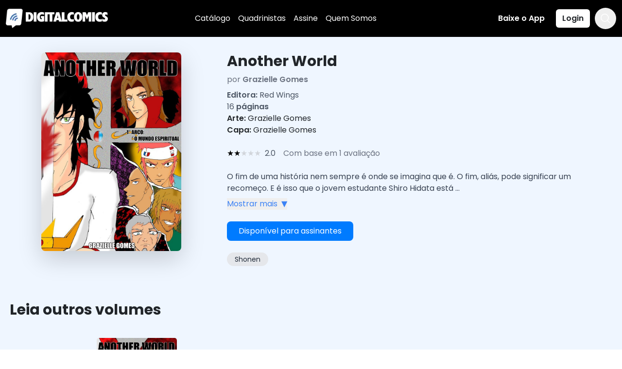

--- FILE ---
content_type: text/html; charset=utf-8
request_url: https://digitalcomics.com.br/comics/another-world/01
body_size: 6253
content:
<!DOCTYPE html><html lang="pt-BR"><head><meta charSet="utf-8" data-next-head=""/><meta name="viewport" content="width=device-width" data-next-head=""/><title data-next-head="">Leia Another World 01 online - Digital Comics</title><meta name="description" content="O fim de uma história nem sempre é onde se imagina que é. O fim, aliás, pode significar um recomeço. E é isso que o jovem estudante Shiro Hidata está preste à descobrir... Em sua morte?! 
Sua existência ganhará uma perspectiva totalmente diferente em um mundo de espíritos, onde sua coragem e força serão provadas como nunca antes quando se vê colocado em meio à uma guerra. Espíritos que não aceitam o ciclo natural da vida tentam com forças voltar para o mundo dos vivos, não importando os riscos para o equilíbrio e saúde dos mundos, e Shiro, orientado pelas pessoas que o abrigam, assim vê sua antes pacata vida dar espaço ao esforço para evoluir e impedir o fim definitivo de tudo." data-next-head=""/><meta name="keywords" content="Another World, Red Wings, Shonen, Grazielle Gomes, Grazielle Gomes, Grazielle Gomes, quadrinhos digitais, leitura online, graphic novel digital, hq online" data-next-head=""/><meta name="robots" content="index, follow" data-next-head=""/><meta name="author" content="Digital Comics" data-next-head=""/><meta name="publisher" content="Digital Comics" data-next-head=""/><link rel="canonical" href="https://digitalcomics.com.br/comics/another-world/01" data-next-head=""/><link rel="alternate" href="https://digitalcomics.com.br/comics/another-world/01" hreflang="pt-BR" data-next-head=""/><link rel="alternate" href="https://digitalcomics.com.br/comics/another-world/01" hreflang="x-default" data-next-head=""/><meta property="og:title" content="Leia Another World 01 online - Digital Comics" data-next-head=""/><meta property="og:description" content="O fim de uma história nem sempre é onde se imagina que é. O fim, aliás, pode significar um recomeço. E é isso que o jovem estudante Shiro Hidata está preste à descobrir... Em sua morte?! 
Sua existência ganhará uma perspectiva totalmente diferente em um mundo de espíritos, onde sua coragem e força serão provadas como nunca antes quando se vê colocado em meio à uma guerra. Espíritos que não aceitam o ciclo natural da vida tentam com forças voltar para o mundo dos vivos, não importando os riscos para o equilíbrio e saúde dos mundos, e Shiro, orientado pelas pessoas que o abrigam, assim vê sua antes pacata vida dar espaço ao esforço para evoluir e impedir o fim definitivo de tudo." data-next-head=""/><meta property="og:image" content="" data-next-head=""/><meta property="og:url" content="https://digitalcomics.com.br/comics/another-world/01" data-next-head=""/><meta property="og:type" content="website" data-next-head=""/><meta name="twitter:card" content="summary_large_image" data-next-head=""/><meta name="twitter:title" content="Leia Another World 01 online - Digital Comics" data-next-head=""/><meta name="twitter:description" content="O fim de uma história nem sempre é onde se imagina que é. O fim, aliás, pode significar um recomeço. E é isso que o jovem estudante Shiro Hidata está preste à descobrir... Em sua morte?! 
Sua existência ganhará uma perspectiva totalmente diferente em um mundo de espíritos, onde sua coragem e força serão provadas como nunca antes quando se vê colocado em meio à uma guerra. Espíritos que não aceitam o ciclo natural da vida tentam com forças voltar para o mundo dos vivos, não importando os riscos para o equilíbrio e saúde dos mundos, e Shiro, orientado pelas pessoas que o abrigam, assim vê sua antes pacata vida dar espaço ao esforço para evoluir e impedir o fim definitivo de tudo." data-next-head=""/><meta name="twitter:image" content="" data-next-head=""/><link rel="icon" href="/favicon.ico" data-next-head=""/><script type="application/ld+json" data-next-head="">
                    {
                      &quot;@context&quot;: &quot;https://schema.org&quot;,
                      &quot;@type&quot;: &quot;WebSite&quot;,
                      &quot;url&quot;: &quot;https://digitalcomics.com.br&quot;,
                      &quot;potentialAction&quot;: {
                        &quot;@type&quot;: &quot;SearchAction&quot;,
                        &quot;target&quot;: &quot;https://digitalcomics.com.br/?s={search_term_string}&quot;,
                        &quot;query-input&quot;: &quot;required name=search_term_string&quot;
                      }
                    }
                </script><link rel="preload" as="image" imageSrcSet="/_next/image?url=%2F_next%2Fstatic%2Fmedia%2Flogo-digitalcomics-br.112acb2e.webp&amp;w=256&amp;q=75 1x, /_next/image?url=%2F_next%2Fstatic%2Fmedia%2Flogo-digitalcomics-br.112acb2e.webp&amp;w=640&amp;q=75 2x" data-next-head=""/><link rel="preload" href="/_next/static/media/dc-logo-b.9debcbd4.svg" as="image" data-next-head=""/><link rel="alternate" href="https://digitalcomics.com.br/" hreflang="pt-BR"/><link rel="alternate" href="https://digitalcomics.com.br/" hreflang="x-default"/><meta name="google-adsense-account" content="ca-pub-8204772586352329"/><link rel="preload" href="/_next/static/media/eafabf029ad39a43-s.p.woff2" as="font" type="font/woff2" crossorigin="anonymous" data-next-font="size-adjust"/><link rel="preload" href="/_next/static/media/b957ea75a84b6ea7-s.p.woff2" as="font" type="font/woff2" crossorigin="anonymous" data-next-font="size-adjust"/><link rel="preload" href="/_next/static/media/0484562807a97172-s.p.woff2" as="font" type="font/woff2" crossorigin="anonymous" data-next-font="size-adjust"/><link rel="preload" href="/_next/static/media/8888a3826f4a3af4-s.p.woff2" as="font" type="font/woff2" crossorigin="anonymous" data-next-font="size-adjust"/><link rel="preload" href="/_next/static/css/0cf17cc406bf9be8.css" as="style"/><link rel="stylesheet" href="/_next/static/css/0cf17cc406bf9be8.css" data-n-g=""/><noscript data-n-css=""></noscript><script defer="" nomodule="" src="/_next/static/chunks/polyfills-42372ed130431b0a.js"></script><script src="/_next/static/chunks/webpack-76f725dcfb577106.js" defer=""></script><script src="/_next/static/chunks/framework-f75312fc4004b783.js" defer=""></script><script src="/_next/static/chunks/main-faec2b9526e0b8cf.js" defer=""></script><script src="/_next/static/chunks/pages/_app-5c39d2f06471c5f9.js" defer=""></script><script src="/_next/static/chunks/694-cd71d6045751b9ba.js" defer=""></script><script src="/_next/static/chunks/582-2d80f17e1b435afb.js" defer=""></script><script src="/_next/static/chunks/648-36d36e1d731de5af.js" defer=""></script><script src="/_next/static/chunks/pages/comics/%5Bid%5D/%5BcomicsId%5D-76beb23f56f31195.js" defer=""></script><script src="/_next/static/56qVtlG8jOqmuR1jP-wes/_buildManifest.js" defer=""></script><script src="/_next/static/56qVtlG8jOqmuR1jP-wes/_ssgManifest.js" defer=""></script></head><body><div id="__next"><div class="__className_6bee3b"><div class="bg-blue-50"><div></div><div class="bg-black"><div class="container"><header class="d-flex bg-black flex-wrap align-items-center justify-content-center justify-content-md-between py-3 "><div class="col-md-3 mb-2 mb-md-0"><a title="Digital Comics" href="/"><img alt="DigitalComics" title="DigitalComics" width="210" height="40" decoding="async" data-nimg="1" style="color:#fff;max-width:auto;height:auto" srcSet="/_next/image?url=%2F_next%2Fstatic%2Fmedia%2Flogo-digitalcomics-br.112acb2e.webp&amp;w=256&amp;q=75 1x, /_next/image?url=%2F_next%2Fstatic%2Fmedia%2Flogo-digitalcomics-br.112acb2e.webp&amp;w=640&amp;q=75 2x" src="/_next/image?url=%2F_next%2Fstatic%2Fmedia%2Flogo-digitalcomics-br.112acb2e.webp&amp;w=640&amp;q=75"/></a></div><ul class="nav font-Poppins col-12 col-md-auto mb-2 justify-content-center mb-md-0"><li><a class="nav-link text-white px-2 link-nav-active" href="/catalogo">Catálogo</a></li><li><a class="nav-link text-white px-2" href="/publisher">Quadrinistas</a></li><li><a class="nav-link text-white px-2" href="/assine">Assine</a></li><li><a class="nav-link text-white px-2" href="/quem-somos">Quem Somos</a></li></ul><div class="col-md-4 text-right flex"><button type="button" class="btn text-white nav-bt-o">Baixe o App</button><button type="button" class="btn bg-white nav-bt"><a href="/login">Login</a></button><div class="search-container"><button class="search-toggle-button"><svg xmlns="http://www.w3.org/2000/svg" viewBox="0 0 24 24" fill="currentColor" aria-hidden="true" data-slot="icon" class="text-white h-6 w-6"><path fill-rule="evenodd" d="M10.5 3.75a6.75 6.75 0 1 0 0 13.5 6.75 6.75 0 0 0 0-13.5ZM2.25 10.5a8.25 8.25 0 1 1 14.59 5.28l4.69 4.69a.75.75 0 1 1-1.06 1.06l-4.69-4.69A8.25 8.25 0 0 1 2.25 10.5Z" clip-rule="evenodd"></path></svg></button></div></div></header></div></div><div class="container font-Poppins mx-auto py-8 px-4 flex flex-col md:flex-row md:items-start"><div class="md:w-1/3 flex justify-center items-center"><img src="https://s3.amazonaws.com/digcomics/comics/another-world/01/0.jpg" alt="Another World" class="w-72 h-auto rounded-lg shadow-lg max-h-488 object-contain"/></div><div class="md:w-2/3 md:pl-8 mt-8 md:mt-0"><h1 class="text-3xl font-extrabold">Another World</h1><p class="text-gray-500 mt-2">por <span class="font-semibold">Grazielle Gomes</span></p><p class="mt-2 text-gray-600"><span class="font-semibold">Editora:</span> <!-- -->Red Wings<br/>16<!-- --> <span class="font-semibold">páginas</span></p><p><span class="font-semibold">Arte:</span> <!-- -->Grazielle Gomes<br/></p><p><span class="font-semibold">Capa:</span> <!-- -->Grazielle Gomes<br/></p><div class="flex items-center mt-4"><div class="flex items-center"><span class="text-black">★</span><span class="text-black">★</span><span class="text-gray-300">★</span><span class="text-gray-300">★</span><span class="text-gray-300">★</span><span class="ml-2 text-gray-600">2.0</span><span class="ml-4 text-gray-500">Com base em 1 avaliação</span></div></div><p class="mt-4 text-gray-700">O fim de uma história nem sempre é onde se imagina que é. O fim, aliás, pode significar um recomeço. E é isso que o jovem estudante Shiro Hidata está ...</p><button class="text-blue-500 mt-2 flex items-center">Mostrar mais<span class="ml-2 ">▼</span></button><div class="flex mt-6 space-x-4"><button class="bg-dc-color text-white py-2 px-4 rounded-lg">Disponível para assinantes</button></div><div class="flex flex-wrap gap-2 mt-4"><span class="bg-gray-200 text-gray-800 py-1 px-3 rounded-full text-sm max-w-[132px] truncate">Shonen</span></div></div></div><div class="max-w-7xl m-auto"><h1 class="font-Poppins font-extrabold text-3xl pt-10 pb-10 pr-5 pl-5">Leia outros volumes</h1><div class="grid grid-cols-3 sm:grid-cols-4 md:grid-cols-5 lg:grid-cols-6 xl:grid-cols-7 2xl:grid-cols-7 gap-3.5 pl-5 pr-5 items-baseline"><div><a title="Another World" href="/comics/another-world/02"><img alt="Another World" title="Another World" loading="lazy" width="176" height="260" decoding="async" data-nimg="1" style="color:transparent;border-radius:5px;overflow:hidden;margin-bottom:20px;width:100%;max-width:176px;height:auto;aspect-ratio:176 / 260" sizes="(max-width: 768px) 100vw, (max-width: 1200px) 50vw, 33vw" srcSet="/_next/image?url=https%3A%2F%2Fs3.amazonaws.com%2Fdigcomics%2Fcomics%2Fanother-world%2F02%2Fthumb%2F0.jpg&amp;w=256&amp;q=75 256w, /_next/image?url=https%3A%2F%2Fs3.amazonaws.com%2Fdigcomics%2Fcomics%2Fanother-world%2F02%2Fthumb%2F0.jpg&amp;w=384&amp;q=75 384w, /_next/image?url=https%3A%2F%2Fs3.amazonaws.com%2Fdigcomics%2Fcomics%2Fanother-world%2F02%2Fthumb%2F0.jpg&amp;w=640&amp;q=75 640w, /_next/image?url=https%3A%2F%2Fs3.amazonaws.com%2Fdigcomics%2Fcomics%2Fanother-world%2F02%2Fthumb%2F0.jpg&amp;w=750&amp;q=75 750w, /_next/image?url=https%3A%2F%2Fs3.amazonaws.com%2Fdigcomics%2Fcomics%2Fanother-world%2F02%2Fthumb%2F0.jpg&amp;w=828&amp;q=75 828w, /_next/image?url=https%3A%2F%2Fs3.amazonaws.com%2Fdigcomics%2Fcomics%2Fanother-world%2F02%2Fthumb%2F0.jpg&amp;w=1080&amp;q=75 1080w, /_next/image?url=https%3A%2F%2Fs3.amazonaws.com%2Fdigcomics%2Fcomics%2Fanother-world%2F02%2Fthumb%2F0.jpg&amp;w=1200&amp;q=75 1200w, /_next/image?url=https%3A%2F%2Fs3.amazonaws.com%2Fdigcomics%2Fcomics%2Fanother-world%2F02%2Fthumb%2F0.jpg&amp;w=1920&amp;q=75 1920w, /_next/image?url=https%3A%2F%2Fs3.amazonaws.com%2Fdigcomics%2Fcomics%2Fanother-world%2F02%2Fthumb%2F0.jpg&amp;w=2048&amp;q=75 2048w, /_next/image?url=https%3A%2F%2Fs3.amazonaws.com%2Fdigcomics%2Fcomics%2Fanother-world%2F02%2Fthumb%2F0.jpg&amp;w=3840&amp;q=75 3840w" src="/_next/image?url=https%3A%2F%2Fs3.amazonaws.com%2Fdigcomics%2Fcomics%2Fanother-world%2F02%2Fthumb%2F0.jpg&amp;w=3840&amp;q=75"/></a><a title="Another World" href="/comics/another-world/02"><h2 class="font-Poppins font-semibold">Another World<!-- --> <span class="font-normal">#<!-- -->02</span></h2></a><a title="Another World" href="/comics/another-world/02"><h3 class="pb-8 pt-2">Red Wings</h3></a></div><div><a title="Another World" href="/comics/another-world/01"><img alt="Another World" title="Another World" loading="lazy" width="176" height="260" decoding="async" data-nimg="1" style="color:transparent;border-radius:5px;overflow:hidden;margin-bottom:20px;width:100%;max-width:176px;height:auto;aspect-ratio:176 / 260" sizes="(max-width: 768px) 100vw, (max-width: 1200px) 50vw, 33vw" srcSet="/_next/image?url=https%3A%2F%2Fs3.amazonaws.com%2Fdigcomics%2Fcomics%2Fanother-world%2F01%2Fthumb%2F0.jpg&amp;w=256&amp;q=75 256w, /_next/image?url=https%3A%2F%2Fs3.amazonaws.com%2Fdigcomics%2Fcomics%2Fanother-world%2F01%2Fthumb%2F0.jpg&amp;w=384&amp;q=75 384w, /_next/image?url=https%3A%2F%2Fs3.amazonaws.com%2Fdigcomics%2Fcomics%2Fanother-world%2F01%2Fthumb%2F0.jpg&amp;w=640&amp;q=75 640w, /_next/image?url=https%3A%2F%2Fs3.amazonaws.com%2Fdigcomics%2Fcomics%2Fanother-world%2F01%2Fthumb%2F0.jpg&amp;w=750&amp;q=75 750w, /_next/image?url=https%3A%2F%2Fs3.amazonaws.com%2Fdigcomics%2Fcomics%2Fanother-world%2F01%2Fthumb%2F0.jpg&amp;w=828&amp;q=75 828w, /_next/image?url=https%3A%2F%2Fs3.amazonaws.com%2Fdigcomics%2Fcomics%2Fanother-world%2F01%2Fthumb%2F0.jpg&amp;w=1080&amp;q=75 1080w, /_next/image?url=https%3A%2F%2Fs3.amazonaws.com%2Fdigcomics%2Fcomics%2Fanother-world%2F01%2Fthumb%2F0.jpg&amp;w=1200&amp;q=75 1200w, /_next/image?url=https%3A%2F%2Fs3.amazonaws.com%2Fdigcomics%2Fcomics%2Fanother-world%2F01%2Fthumb%2F0.jpg&amp;w=1920&amp;q=75 1920w, /_next/image?url=https%3A%2F%2Fs3.amazonaws.com%2Fdigcomics%2Fcomics%2Fanother-world%2F01%2Fthumb%2F0.jpg&amp;w=2048&amp;q=75 2048w, /_next/image?url=https%3A%2F%2Fs3.amazonaws.com%2Fdigcomics%2Fcomics%2Fanother-world%2F01%2Fthumb%2F0.jpg&amp;w=3840&amp;q=75 3840w" src="/_next/image?url=https%3A%2F%2Fs3.amazonaws.com%2Fdigcomics%2Fcomics%2Fanother-world%2F01%2Fthumb%2F0.jpg&amp;w=3840&amp;q=75"/></a><a title="Another World" href="/comics/another-world/01"><h2 class="font-Poppins font-semibold">Another World<!-- --> <span class="font-normal">#<!-- -->01</span></h2></a><a title="Another World" href="/comics/another-world/01"><h3 class="pb-8 pt-2">Red Wings</h3></a></div></div><div class="mb-10"></div></div><div class="bg-white"><div><div class="w-full shadow-sm"><div class="max-w-7xl top-0 m-auto p-4 z-10"><section class="seo-footer text-sm"><p>A <strong>Digital Comics</strong> nasceu para ser a casa dos fãs de<strong> comix</strong>, <strong>comics books</strong> e<strong> hq online grátis</strong>. Nosso objetivo é criar um ambiente acessível, seguro e sempre atualizado, para que você possa aproveitar o melhor do universo das histórias ilustradas sem barreiras. Seja para ler <strong>quadrinhos online</strong> no conforto de casa ou no intervalo do trabalho, nossa plataforma garante praticidade e variedade.</p><p>Com títulos que vão de lançamentos recentes a coleções completas de<strong> hqs online</strong>, passando por adaptações de livros, séries e filmes, a <strong>Digital Comics</strong> oferece uma experiência única. Navegue, descubra novos autores, reviva clássicos e encontre histórias que vão ficar na sua memória. Aqui, cada página é um convite para explorar mundos diferentes, conhecer personagens marcantes e se deixar levar por tramas envolventes. Se você busca emoção, inspiração e entretenimento, está no lugar certo. Venha fazer parte da nossa comunidade de leitores apaixonados por <strong>comics</strong> e viva essa experiência.</p></section><div class="flex-row grid grid-cols-12 gap-4 flex flex-col md:flex-row"><div class="col-span-12 md:col-span-5"><div class="mt-10 mb-6 float-left font-Poppins"><a href="/"><img alt="DigitalComics" title="DigitalComics" width="200" height="100" decoding="async" data-nimg="1" style="color:transparent;max-width:auto;height:auto" src="/_next/static/media/dc-logo-b.9debcbd4.svg"/></a></div><p class="clear-both mb-6 font-Poppins text-sm pr-12">A Digital Comics é uma plataforma de leitura de Hqs digitais, onde você pode encontrar centenas de comics, mangás, manhwas, fumettis, tirinhas e charges de diversos gêneros. Comece grátis.</p><div class="flex-row"><a class="float-left mr-6" href="https://twitter.com/digitalcomicsbr" title="Digital Comics no Twitter" name="Digital Comics no Twitter"><svg xmlns="http://www.w3.org/2000/svg" width="24" height="24" viewBox="0 0 512 512"><path d="M389.2 48h70.6L305.6 224.2 487 464H345L233.7 318.6 106.5 464H35.8L200.7 275.5 26.8 48H172.4L272.9 180.9 389.2 48zM364.4 421.8h39.1L151.1 88h-42L364.4 421.8z"></path></svg></a><a class="float-left mr-6" href="https://instagram.com/digitalcomicsbr" title="Digital Comics no Instagram" name="Digital Comics no Instagram"><svg xmlns="http://www.w3.org/2000/svg" width="24" height="24" viewBox="0 0 24 24"><path d="M12 2.163c3.204 0 3.584.012 4.85.07 3.252.148 4.771 1.691 4.919 4.919.058 1.265.069 1.645.069 4.849 0 3.205-.012 3.584-.069 4.849-.149 3.225-1.664 4.771-4.919 4.919-1.266.058-1.644.07-4.85.07-3.204 0-3.584-.012-4.849-.07-3.26-.149-4.771-1.699-4.919-4.92-.058-1.265-.07-1.644-.07-4.849 0-3.204.013-3.583.07-4.849.149-3.227 1.664-4.771 4.919-4.919 1.266-.057 1.645-.069 4.849-.069zm0-2.163c-3.259 0-3.667.014-4.947.072-4.358.2-6.78 2.618-6.98 6.98-.059 1.281-.073 1.689-.073 4.948 0 3.259.014 3.668.072 4.948.2 4.358 2.618 6.78 6.98 6.98 1.281.058 1.689.072 4.948.072 3.259 0 3.668-.014 4.948-.072 4.354-.2 6.782-2.618 6.979-6.98.059-1.28.073-1.689.073-4.948 0-3.259-.014-3.667-.072-4.947-.196-4.354-2.617-6.78-6.979-6.98-1.281-.059-1.69-.073-4.949-.073zm0 5.838c-3.403 0-6.162 2.759-6.162 6.162s2.759 6.163 6.162 6.163 6.162-2.759 6.162-6.163c0-3.403-2.759-6.162-6.162-6.162zm0 10.162c-2.209 0-4-1.79-4-4 0-2.209 1.791-4 4-4s4 1.791 4 4c0 2.21-1.791 4-4 4zm6.406-11.845c-.796 0-1.441.645-1.441 1.44s.645 1.44 1.441 1.44c.795 0 1.439-.645 1.439-1.44s-.644-1.44-1.439-1.44z"></path></svg></a><a class="float-left mr-6" href="https://youtube.com/digitalcomics" title="Digital Comics no YouTube" name="Digital Comics no YouTube"><svg xmlns="http://www.w3.org/2000/svg" width="24" height="24" viewBox="0 0 24 24"><path d="M19.615 3.184c-3.604-.246-11.631-.245-15.23 0-3.897.266-4.356 2.62-4.385 8.816.029 6.185.484 8.549 4.385 8.816 3.6.245 11.626.246 15.23 0 3.897-.266 4.356-2.62 4.385-8.816-.029-6.185-.484-8.549-4.385-8.816zm-10.615 12.816v-8l8 3.993-8 4.007z"></path></svg></a><a class="float-left" href="https://facebook.com/digitalcomicsbr" title="Digital Comics no Facebook" name="Digital Comics no Facebook"><svg xmlns="http://www.w3.org/2000/svg" width="24" height="24" viewBox="0 0 24 24"><path d="M12 0c-6.627 0-12 5.373-12 12s5.373 12 12 12 12-5.373 12-12-5.373-12-12-12zm3 8h-1.35c-.538 0-.65.221-.65.778v1.222h2l-.209 2h-1.791v7h-3v-7h-2v-2h2v-2.308c0-1.769.931-2.692 3.029-2.692h1.971v3z"></path></svg></a></div></div><div class="col-span-12 md:col-span-3 text-left md:ml-auto"><h3 class="font-Poppins mb-6 font-bold text-dc-color mt-10 text-xl">PARTICIPE</h3><ul><li><a class="hover:text-dc-color" title="Assine a Digital Comics e leia quadrinhos digitais" name="Assine a Digital Comics e leia quadrinhos digitais" href="/assine">Assine um plano</a></li><li><a class="hover:text-dc-color" href="https://admin.digitalcomics.com.br/" title="Publique na Digital Comics" name="Publique na Digital Comics">Publique suas HQs</a></li><li><a class="hover:text-dc-color" href="mailto:contato@digitalcomics.com.br" title="Fale com a Digital Comics" name="Fale com a Digital Comics">Participe da Digital Comics Originals</a></li></ul></div><div class="col-span-12 md:col-span-2 text-left md:ml-auto"><h3 class="font-Poppins mb-6 font-bold text-dc-color mt-10 text-xl">AJUDA</h3><ul><li><a class="hover:text-dc-color" href="https://digitalcomics.freshdesk.com/support/tickets/new" title="Suporte da Digital Comics" name="Suporte da Digital Comics">Suporte</a></li><li><a class="hover:text-dc-color" href="https://docs.google.com/forms/d/e/1FAIpQLSexsHy1oXydIPMQCZGjDbu3JQb9Vl1i-_n8kcuWC-Fn-8tuOQ/viewform" title="Reporte erros em nossa plataforma e no app" name="Reporte erros em nossa plataforma e no app">Reportar erro</a></li><li><a class="hover:text-dc-color cursor-pointer" title="Fale com a Digital Comics" name="Fale com a Digital Comics">Fale com a gente</a></li></ul></div><div class="col-span-12 md:col-span-2 text-left md:ml-auto"><h3 class="font-Poppins mb-6 font-bold text-dc-color mt-10 text-xl">LEIA MAIS</h3><ul><li><a class="hover:text-dc-color" title="Leia as Políticas de Privacidade da plataforma mais legal de quadrinhos digitais." name="Leia as Políticas de Privacidade da plataforma mais legal de quadrinhos digitais." href="/politica-de-privacidade">Política de Privacidade</a></li><li><a class="hover:text-dc-color" title="Leia os Termos de Uso da plataforma mais legal de quadrinhos digitais." name="Leia os Termos de Uso da plataforma mais legal de quadrinhos digitais." href="/termos-de-uso">Termos de Uso</a></li><li><a class="hover:text-dc-color cursor-pointer" title="Fale com a Digital Comics" name="Fale com a Digital Comics">Sobre os cookies</a></li></ul></div></div></div><div class="max-w-7xl top-0 m-auto pt-10 z-10"><div class="border-t-2 border-dc-color p-10 text-center font-Poppins text-dc-color"><span class="">©2025 Digital Comics </span></div></div></div></div></div></div></div></div><script id="__NEXT_DATA__" type="application/json">{"props":{"pageProps":{"comicData":[{"id":"49","title":"Another World","title_reader":"another-world","issue":"01","total_pages":"16","id_publisher":"19","publisher":"Red Wings","categories":"Shonen","image_capa":"https://s3.amazonaws.com/digcomics/comics/another-world/01/0.jpg","description":"O fim de uma história nem sempre é onde se imagina que é. O fim, aliás, pode significar um recomeço. E é isso que o jovem estudante Shiro Hidata está preste à descobrir... Em sua morte?! \r\nSua existência ganhará uma perspectiva totalmente diferente em um mundo de espíritos, onde sua coragem e força serão provadas como nunca antes quando se vê colocado em meio à uma guerra. Espíritos que não aceitam o ciclo natural da vida tentam com forças voltar para o mundo dos vivos, não importando os riscos para o equilíbrio e saúde dos mundos, e Shiro, orientado pelas pessoas que o abrigam, assim vê sua antes pacata vida dar espaço ao esforço para evoluir e impedir o fim definitivo de tudo.","roteiro":"Grazielle Gomes","arte":"Grazielle Gomes","cores":"","capa":"Grazielle Gomes","free":"N","price":null,"real_price":null,"destaque":"N","cntpost":"1","averageRating":"2.0"}],"seriesData":[{"id":"256","issue":"02","title":"Another World","title_reader":"another-world","image_capa":"https://s3.amazonaws.com/digcomics/comics/another-world/02/thumb/0.jpg","publisher":"Red Wings","selo":"RWComics","total_pages":"16","format":"Mangá","vertical":"N","description":"Shiro Hidata estava voltando do colégio quando sofreu um atropelamento. Quando deu por si, descobre que acabou indo para o mundo dos mortos. O que será que o espera nesse pós-vida?","roteiro":"Grazielle Gomes","arte":"Grazielle Gomes","cores":"","capa":"","cntpost":"0","averageRating":null},{"id":"49","issue":"01","title":"Another World","title_reader":"another-world","image_capa":"https://s3.amazonaws.com/digcomics/comics/another-world/01/thumb/0.jpg","publisher":"Red Wings","selo":"Red Wings","total_pages":"16","format":"Mangá","vertical":"N","description":"O fim de uma história nem sempre é onde se imagina que é. O fim, aliás, pode significar um recomeço. E é isso que o jovem estudante Shiro Hidata está preste à descobrir... Em sua morte?! \r\nSua existência ganhará uma perspectiva totalmente diferente em um mundo de espíritos, onde sua coragem e força serão provadas como nunca antes quando se vê colocado em meio à uma guerra. Espíritos que não aceitam o ciclo natural da vida tentam com forças voltar para o mundo dos vivos, não importando os riscos para o equilíbrio e saúde dos mundos, e Shiro, orientado pelas pessoas que o abrigam, assim vê sua antes pacata vida dar espaço ao esforço para evoluir e impedir o fim definitivo de tudo.","roteiro":"Grazielle Gomes","arte":"Grazielle Gomes","cores":"","capa":"Grazielle Gomes","cntpost":"1","averageRating":"2.0"}]},"__N_SSP":true},"page":"/comics/[id]/[comicsId]","query":{"id":"another-world","comicsId":"01"},"buildId":"56qVtlG8jOqmuR1jP-wes","isFallback":false,"isExperimentalCompile":false,"gssp":true,"scriptLoader":[{"src":"https://sdk.mercadopago.com/js/v2","strategy":"afterInteractive"}]}</script></body></html>

--- FILE ---
content_type: text/javascript
request_url: https://digitalcomics.com.br/_next/static/chunks/pages/catalogo-8460c79fb1f362e7.js
body_size: 2434
content:
(self.webpackChunk_N_E=self.webpackChunk_N_E||[]).push([[256],{70:(e,t,s)=>{"use strict";s.r(t),s.d(t,{__N_SSP:()=>A,default:()=>d});var i=s(7876),a=s(4232),n=s(5448),l=s(4518),o=s(8491),r=s(5455),c=s(3891),A=!0;let d=function(e){let{initialData:t}=e,[s,A]=(0,a.useState)(21);return(0,i.jsxs)("div",{className:"bg-blue-50",children:[(0,i.jsx)(n.A,{title:"Cat\xe1logo - Quadrinhos Digitais, Mang\xe1s e HQs Online | Digital Comics",description:"Leia online centenas de mang\xe1s, quadrinhos e graphic novels dos mais diversos g\xeaneros. Cat\xe1logo digital atualizado e dispon\xedvel para todos os dispositivos.",keywords:"quadrinhos digitais, HQs online, mang\xe1s digitais, comics, graphic novels, leitura digital, hist\xf3rias em quadrinhos",ogImage:"/images/og-image.jpg",url:"https://digitalcomics.com.br/catalogo"}),(0,i.jsx)("div",{className:"bg-black",children:(0,i.jsx)(l.A,{})}),(0,i.jsx)(r.A,{pageTitle:"Cat\xe1logo",subTitle:"Explore centenas de mang\xe1s, comics, e graphic novels."}),(0,i.jsx)("div",{className:"mb-14"}),(0,i.jsx)("div",{className:"max-w-7xl m-auto",children:t&&t.length>0?(0,i.jsxs)(i.Fragment,{children:[(0,i.jsx)(c.A,{comics:t.slice(0,s)}),s<t.length&&(0,i.jsx)("div",{className:"text-center mt-6",children:(0,i.jsxs)("button",{onClick:()=>{A(e=>e+21)},className:"mx-auto flex items-center justify-center gap-2 px-6 py-3 bg-blue-500 text-white font-bold rounded hover:bg-blue-600",children:["Carregar Mais",(0,i.jsx)("svg",{xmlns:"http://www.w3.org/2000/svg",className:"h-5 w-5",fill:"none",viewBox:"0 0 24 24",stroke:"currentColor",children:(0,i.jsx)("path",{strokeLinecap:"round",strokeLinejoin:"round",strokeWidth:"2",d:"M19 9l-7 7-7-7"})})]})})]}):(0,i.jsx)("p",{className:"text-center",children:"Falha ao carregar."})}),(0,i.jsx)("div",{className:"mb-14"}),(0,i.jsx)("div",{className:"bg-white",children:(0,i.jsx)(o.A,{})})]})}},239:(e,t,s)=>{"use strict";s.d(t,{A:()=>i});let i={src:"/_next/static/media/painel-2024.4f7e66d1.jpg",height:1126,width:1900,blurDataURL:"[data-uri]",blurWidth:8,blurHeight:5}},3891:(e,t,s)=>{"use strict";s.d(t,{A:()=>r});var i=s(7876);s(4232);var a=s(4587),n=s.n(a),l=s(8230),o=s.n(l);let r=function(e){let{comics:t}=e;return(0,i.jsx)("div",{className:"grid grid-cols-3 sm:grid-cols-4 md:grid-cols-5 lg:grid-cols-6 xl:grid-cols-7 2xl:grid-cols-7 gap-3.5 pl-5 pr-5 items-baseline",children:t.map(e=>(0,i.jsxs)("div",{children:[(0,i.jsx)(o(),{href:"/comics/".concat(encodeURIComponent(e.title_reader),"/").concat(encodeURIComponent(e.issue)),title:e.title,children:(0,i.jsx)(n(),{alt:e.title,title:e.title,src:e.image_capa,width:176,height:260,layout:"fixed",sizes:"(max-width: 768px) 100vw, (max-width: 1200px) 50vw, 33vw",style:{borderRadius:"5px",overflow:"hidden",marginBottom:"20px",width:"100%",maxWidth:"176px",height:"auto",aspectRatio:"176 / 260"}})}),(0,i.jsx)(o(),{href:"/comics/".concat(encodeURIComponent(e.title_reader),"/").concat(encodeURIComponent(e.issue)),title:e.title,children:(0,i.jsxs)("h2",{className:"font-Poppins font-semibold",children:[e.title," ","00"!==e.issue?(0,i.jsxs)("span",{className:"font-normal",children:["#",e.issue]}):""]})}),(0,i.jsx)(o(),{href:"/comics/".concat(encodeURIComponent(e.title_reader),"/").concat(encodeURIComponent(e.issue)),title:e.title,children:(0,i.jsx)("h3",{className:"pb-8 pt-2",children:e.publisher})})]},e.id))})}},5448:(e,t,s)=>{"use strict";s.d(t,{A:()=>o});var i=s(7876),a=s(7328),n=s.n(a),l=s(9099);let o=function(e){let{title:t,description:s,keywords:a,ogImage:o}=e,r=(0,l.useRouter)(),c="https://digitalcomics.com.br".concat(r.asPath.split("?")[0]);return(0,i.jsx)("div",{children:(0,i.jsxs)(n(),{children:[(0,i.jsx)("title",{children:t}),(0,i.jsx)("meta",{name:"description",content:s}),(0,i.jsx)("meta",{name:"keywords",content:a}),(0,i.jsx)("meta",{name:"robots",content:"index, follow"}),(0,i.jsx)("meta",{name:"author",content:"Digital Comics"}),(0,i.jsx)("meta",{name:"publisher",content:"Digital Comics"}),(0,i.jsx)("link",{rel:"canonical",href:c}),(0,i.jsx)("link",{rel:"alternate",href:c,hreflang:"pt-BR"}),(0,i.jsx)("link",{rel:"alternate",href:c,hreflang:"x-default"}),(0,i.jsx)("meta",{property:"og:title",content:t}),(0,i.jsx)("meta",{property:"og:description",content:s}),(0,i.jsx)("meta",{property:"og:image",content:o}),(0,i.jsx)("meta",{property:"og:url",content:c}),(0,i.jsx)("meta",{property:"og:type",content:"website"}),(0,i.jsx)("meta",{name:"twitter:card",content:"summary_large_image"}),(0,i.jsx)("meta",{name:"twitter:title",content:t}),(0,i.jsx)("meta",{name:"twitter:description",content:s}),(0,i.jsx)("meta",{name:"twitter:image",content:o}),(0,i.jsx)("link",{rel:"icon",href:"/favicon.ico"}),(0,i.jsx)("script",{type:"application/ld+json",children:'\n                    {\n                      "@context": "https://schema.org",\n                      "@type": "WebSite",\n                      "url": "https://digitalcomics.com.br",\n                      "potentialAction": {\n                        "@type": "SearchAction",\n                        "target": "https://digitalcomics.com.br/?s={search_term_string}",\n                        "query-input": "required name=search_term_string"\n                      }\n                    }\n                '})]})})}},5455:(e,t,s)=>{"use strict";s.d(t,{A:()=>r});var i=s(7876),a=s(4232),n=s(4587),l=s.n(n),o=s(239);let r=function(e){let{pageTitle:t,subTitle:s}=e;return(0,i.jsx)(a.Fragment,{children:(0,i.jsxs)("div",{className:"relative items-center grow justify-center sub-bg-2024",children:[(0,i.jsx)(l(),{alt:"Digital Comics",title:"Digital Comics",src:o.A,placeholder:"blur",priority:!0,quality:100,fill:!0,sizes:"100vw",className:"object-cover w-full h-full bg-black/50"}),(0,i.jsx)("div",{className:"absolute w-full h-full bg-black/50"}),(0,i.jsx)("div",{className:"md:pl-5 md:pr-5 max-w-7xl m-auto top-1/3 relative w-full text-white text-center",children:(0,i.jsxs)("div",{className:"text-center",children:[(0,i.jsx)("h1",{className:"font-Poppins font-bold mb-4 text-[40px]",children:t})," ",(0,i.jsx)("h2",{className:"font-Poppins font-medium text-xl",children:s})," "]})})]})})}},5873:(e,t,s)=>{(window.__NEXT_P=window.__NEXT_P||[]).push(["/catalogo",function(){return s(70)}])}},e=>{var t=t=>e(e.s=t);e.O(0,[694,582,648,636,593,792],()=>t(5873)),_N_E=e.O()}]);

--- FILE ---
content_type: text/javascript
request_url: https://digitalcomics.com.br/_next/static/chunks/648-36d36e1d731de5af.js
body_size: 4624
content:
"use strict";(self.webpackChunk_N_E=self.webpackChunk_N_E||[]).push([[648],{1860:(e,s,a)=>{a.d(s,{A:()=>t});let t={src:"/_next/static/media/qrcode.4da39dbd.svg",height:300,width:300,blurWidth:0,blurHeight:0}},4518:(e,s,a)=>{a.d(s,{A:()=>j});var t=a(7876),i=a(4232),o=a(4587),l=a.n(o);let c={src:"/_next/static/media/logo-digitalcomics-br.112acb2e.webp",height:1021,width:5043,blurDataURL:"[data-uri]",blurWidth:8,blurHeight:2};var r=a(9099),n=a(8035),d=a(4749);let m=()=>{let[e,s]=(0,i.useState)(""),[a,o]=(0,i.useState)(!1),l=(0,r.useRouter)();return(0,t.jsxs)("div",{className:"search-container",children:[a&&(0,t.jsx)("form",{onSubmit:s=>{s.preventDefault(),e&&l.push("/search?q=".concat(e))},className:"search-form",children:(0,t.jsx)("input",{type:"text",value:e,onChange:e=>{s(e.target.value)},placeholder:"Pesquisar...",className:"search-input"})}),(0,t.jsx)("button",{onClick:()=>{o(!a),a||s("")},className:"search-toggle-button",children:a?(0,t.jsx)(d.A,{className:"text-white h-6 w-6"}):(0,t.jsx)(n.A,{className:"text-white h-6 w-6"})})]})};var h=a(1860);a(2242);var x=a(8457),p=a(5170),g=a(8230),u=a.n(g);let j=function(){let[e,s]=(0,i.useState)(!1),[a,o]=(0,i.useState)([]),{user:r,logout:n}=(0,p.A)(),{showModal:d}=(0,x.h)(),g=async e=>{let s=await fetch("/api/search?q=".concat(e));o((await s.json()).results)};return(0,t.jsx)(i.Fragment,{children:(0,t.jsx)("div",{className:"container",children:(0,t.jsxs)("header",{className:"d-flex bg-black flex-wrap align-items-center justify-content-center justify-content-md-between py-3 ",children:[(0,t.jsx)("div",{className:"col-md-3 mb-2 mb-md-0",children:(0,t.jsx)(u(),{href:"/",title:"Digital Comics",children:(0,t.jsx)(l(),{alt:"DigitalComics",title:"DigitalComics",src:c,width:210,height:40,priority:!0,style:{maxWidth:"auto",height:"auto",color:"#fff"}})})}),(0,t.jsxs)("ul",{className:"nav font-Poppins col-12 col-md-auto mb-2 justify-content-center mb-md-0",children:[(0,t.jsx)("li",{children:(0,t.jsx)(u(),{href:"/catalogo",className:"nav-link text-white px-2 link-nav-active",children:"Cat\xe1logo"})}),r?(0,t.jsxs)(t.Fragment,{children:[(0,t.jsx)("li",{children:(0,t.jsx)(u(),{href:"/publisher",className:"nav-link text-white px-2",children:"Quadrinistas"})}),(0,t.jsx)("li",{children:(0,t.jsx)(u(),{href:"/history",className:"nav-link text-white px-2",children:"Hist\xf3rico de Leitura"})}),(0,t.jsx)("li",{children:(0,t.jsx)(u(),{href:"/conta",className:"nav-link text-white px-2",children:"Sua Conta"})})]}):(0,t.jsxs)(t.Fragment,{children:[(0,t.jsx)("li",{children:(0,t.jsx)(u(),{href:"/publisher",className:"nav-link text-white px-2",children:"Quadrinistas"})}),(0,t.jsx)("li",{children:(0,t.jsx)(u(),{href:"/assine",className:"nav-link text-white px-2",children:"Assine"})}),(0,t.jsx)("li",{children:(0,t.jsx)(u(),{href:"/quem-somos",className:"nav-link text-white px-2",children:"Quem Somos"})})]})]}),(0,t.jsxs)("div",{className:"col-md-4 text-right flex",children:[(0,t.jsx)("button",{type:"button",className:"btn text-white nav-bt-o",onClick:()=>d((0,t.jsxs)("div",{className:"p-6 z-50",children:[(0,t.jsx)("h2",{className:"text-center font-Poppins text-2xl font-extrabold text-gray-900 mb-5",children:"Leia as HQs no app da Digital Comics."}),(0,t.jsxs)("h5",{className:"text-center font-Poppins text-sm font-normal text-gray-900",children:["Escaneie o QR CODE com seu celular",(0,t.jsx)("div",{className:"pt-3 flex justify-center",children:(0,t.jsx)(l(),{src:h.A,alt:"Baixe a Digital Comics",title:"Baixe a Digital Comics",width:170,height:170,priority:!0,style:{maxWidth:"170px",height:"auto"}})})]})]})),children:"Baixe o App"}),r?(0,t.jsx)(t.Fragment,{children:(0,t.jsx)("button",{type:"button",className:"btn bg-white nav-bt",onClick:n,children:"Logout"})}):(0,t.jsx)("button",{type:"button",className:"btn bg-white nav-bt",children:(0,t.jsx)(u(),{href:"/login",children:"Login"})}),(0,t.jsx)(m,{onSearch:g})]})]})})})}},8491:(e,s,a)=>{a.d(s,{A:()=>m});var t=a(7876),i=a(4232),o=a(4587),l=a.n(o);let c={src:"/_next/static/media/dc-logo-b.9debcbd4.svg",height:312,width:1615,blurWidth:0,blurHeight:0};var r=a(2242),n=a(8230),d=a.n(n);let m=function(){let[e,s]=(0,i.useState)(!1),[a,o]=(0,i.useState)(!1);return(0,t.jsxs)("div",{children:[(0,t.jsxs)("div",{className:"w-full shadow-sm",children:[(0,t.jsxs)("div",{className:"max-w-7xl top-0 m-auto p-4 z-10",children:[(0,t.jsxs)("section",{className:"seo-footer text-sm",children:[(0,t.jsxs)("p",{children:["A ",(0,t.jsx)("strong",{children:"Digital Comics"})," nasceu para ser a casa dos f\xe3s de",(0,t.jsx)("strong",{children:" comix"}),", ",(0,t.jsx)("strong",{children:"comics books"})," e",(0,t.jsx)("strong",{children:" hq online gr\xe1tis"}),". Nosso objetivo \xe9 criar um ambiente acess\xedvel, seguro e sempre atualizado, para que voc\xea possa aproveitar o melhor do universo das hist\xf3rias ilustradas sem barreiras. Seja para ler ",(0,t.jsx)("strong",{children:"quadrinhos online"})," no conforto de casa ou no intervalo do trabalho, nossa plataforma garante praticidade e variedade."]}),(0,t.jsxs)("p",{children:["Com t\xedtulos que v\xe3o de lan\xe7amentos recentes a cole\xe7\xf5es completas de",(0,t.jsx)("strong",{children:" hqs online"}),", passando por adapta\xe7\xf5es de livros, s\xe9ries e filmes, a ",(0,t.jsx)("strong",{children:"Digital Comics"})," oferece uma experi\xeancia \xfanica. Navegue, descubra novos autores, reviva cl\xe1ssicos e encontre hist\xf3rias que v\xe3o ficar na sua mem\xf3ria. Aqui, cada p\xe1gina \xe9 um convite para explorar mundos diferentes, conhecer personagens marcantes e se deixar levar por tramas envolventes. Se voc\xea busca emo\xe7\xe3o, inspira\xe7\xe3o e entretenimento, est\xe1 no lugar certo. Venha fazer parte da nossa comunidade de leitores apaixonados por ",(0,t.jsx)("strong",{children:"comics"})," e viva essa experi\xeancia."]})]}),(0,t.jsxs)("div",{className:"flex-row grid grid-cols-12 gap-4 flex flex-col md:flex-row",children:[(0,t.jsxs)("div",{className:"col-span-12 md:col-span-5",children:[(0,t.jsx)("div",{className:"mt-10 mb-6 float-left font-Poppins",children:(0,t.jsx)(d(),{href:"/",children:(0,t.jsx)(l(),{alt:"DigitalComics",title:"DigitalComics",src:c,width:200,height:100,priority:!0,style:{maxWidth:"auto",height:"auto"}})})}),(0,t.jsx)("p",{className:"clear-both mb-6 font-Poppins text-sm pr-12",children:"A Digital Comics \xe9 uma plataforma de leitura de Hqs digitais, onde voc\xea pode encontrar centenas de comics, mang\xe1s, manhwas, fumettis, tirinhas e charges de diversos g\xeaneros. Comece gr\xe1tis."}),(0,t.jsxs)("div",{className:"flex-row",children:[(0,t.jsx)("a",{className:"float-left mr-6",href:"https://twitter.com/digitalcomicsbr",title:"Digital Comics no Twitter",name:"Digital Comics no Twitter",children:(0,t.jsx)("svg",{xmlns:"http://www.w3.org/2000/svg",width:"24",height:"24",viewBox:"0 0 512 512",children:(0,t.jsx)("path",{d:"M389.2 48h70.6L305.6 224.2 487 464H345L233.7 318.6 106.5 464H35.8L200.7 275.5 26.8 48H172.4L272.9 180.9 389.2 48zM364.4 421.8h39.1L151.1 88h-42L364.4 421.8z"})})}),(0,t.jsx)("a",{className:"float-left mr-6",href:"https://instagram.com/digitalcomicsbr",title:"Digital Comics no Instagram",name:"Digital Comics no Instagram",children:(0,t.jsx)("svg",{xmlns:"http://www.w3.org/2000/svg",width:"24",height:"24",viewBox:"0 0 24 24",children:(0,t.jsx)("path",{d:"M12 2.163c3.204 0 3.584.012 4.85.07 3.252.148 4.771 1.691 4.919 4.919.058 1.265.069 1.645.069 4.849 0 3.205-.012 3.584-.069 4.849-.149 3.225-1.664 4.771-4.919 4.919-1.266.058-1.644.07-4.85.07-3.204 0-3.584-.012-4.849-.07-3.26-.149-4.771-1.699-4.919-4.92-.058-1.265-.07-1.644-.07-4.849 0-3.204.013-3.583.07-4.849.149-3.227 1.664-4.771 4.919-4.919 1.266-.057 1.645-.069 4.849-.069zm0-2.163c-3.259 0-3.667.014-4.947.072-4.358.2-6.78 2.618-6.98 6.98-.059 1.281-.073 1.689-.073 4.948 0 3.259.014 3.668.072 4.948.2 4.358 2.618 6.78 6.98 6.98 1.281.058 1.689.072 4.948.072 3.259 0 3.668-.014 4.948-.072 4.354-.2 6.782-2.618 6.979-6.98.059-1.28.073-1.689.073-4.948 0-3.259-.014-3.667-.072-4.947-.196-4.354-2.617-6.78-6.979-6.98-1.281-.059-1.69-.073-4.949-.073zm0 5.838c-3.403 0-6.162 2.759-6.162 6.162s2.759 6.163 6.162 6.163 6.162-2.759 6.162-6.163c0-3.403-2.759-6.162-6.162-6.162zm0 10.162c-2.209 0-4-1.79-4-4 0-2.209 1.791-4 4-4s4 1.791 4 4c0 2.21-1.791 4-4 4zm6.406-11.845c-.796 0-1.441.645-1.441 1.44s.645 1.44 1.441 1.44c.795 0 1.439-.645 1.439-1.44s-.644-1.44-1.439-1.44z"})})}),(0,t.jsx)("a",{className:"float-left mr-6",href:"https://youtube.com/digitalcomics",title:"Digital Comics no YouTube",name:"Digital Comics no YouTube",children:(0,t.jsx)("svg",{xmlns:"http://www.w3.org/2000/svg",width:"24",height:"24",viewBox:"0 0 24 24",children:(0,t.jsx)("path",{d:"M19.615 3.184c-3.604-.246-11.631-.245-15.23 0-3.897.266-4.356 2.62-4.385 8.816.029 6.185.484 8.549 4.385 8.816 3.6.245 11.626.246 15.23 0 3.897-.266 4.356-2.62 4.385-8.816-.029-6.185-.484-8.549-4.385-8.816zm-10.615 12.816v-8l8 3.993-8 4.007z"})})}),(0,t.jsx)("a",{className:"float-left",href:"https://facebook.com/digitalcomicsbr",title:"Digital Comics no Facebook",name:"Digital Comics no Facebook",children:(0,t.jsx)("svg",{xmlns:"http://www.w3.org/2000/svg",width:"24",height:"24",viewBox:"0 0 24 24",children:(0,t.jsx)("path",{d:"M12 0c-6.627 0-12 5.373-12 12s5.373 12 12 12 12-5.373 12-12-5.373-12-12-12zm3 8h-1.35c-.538 0-.65.221-.65.778v1.222h2l-.209 2h-1.791v7h-3v-7h-2v-2h2v-2.308c0-1.769.931-2.692 3.029-2.692h1.971v3z"})})})]})]}),(0,t.jsxs)("div",{className:"col-span-12 md:col-span-3 text-left md:ml-auto",children:[(0,t.jsx)("h3",{className:"font-Poppins mb-6 font-bold text-dc-color mt-10 text-xl",children:"PARTICIPE"}),(0,t.jsxs)("ul",{children:[(0,t.jsx)("li",{children:(0,t.jsx)(d(),{href:"/assine",className:"hover:text-dc-color",title:"Assine a Digital Comics e leia quadrinhos digitais",name:"Assine a Digital Comics e leia quadrinhos digitais",children:"Assine um plano"})}),(0,t.jsx)("li",{children:(0,t.jsx)("a",{className:"hover:text-dc-color",href:"https://admin.digitalcomics.com.br/",title:"Publique na Digital Comics",name:"Publique na Digital Comics",children:"Publique suas HQs"})}),(0,t.jsx)("li",{children:(0,t.jsx)("a",{className:"hover:text-dc-color",href:"mailto:contato@digitalcomics.com.br",title:"Fale com a Digital Comics",name:"Fale com a Digital Comics",children:"Participe da Digital Comics Originals"})})]})]}),(0,t.jsxs)("div",{className:"col-span-12 md:col-span-2 text-left md:ml-auto",children:[(0,t.jsx)("h3",{className:"font-Poppins mb-6 font-bold text-dc-color mt-10 text-xl",children:"AJUDA"}),(0,t.jsxs)("ul",{children:[(0,t.jsx)("li",{children:(0,t.jsx)("a",{className:"hover:text-dc-color",href:"https://digitalcomics.freshdesk.com/support/tickets/new",title:"Suporte da Digital Comics",name:"Suporte da Digital Comics",children:"Suporte"})}),(0,t.jsx)("li",{children:(0,t.jsx)("a",{className:"hover:text-dc-color",href:"https://docs.google.com/forms/d/e/1FAIpQLSexsHy1oXydIPMQCZGjDbu3JQb9Vl1i-_n8kcuWC-Fn-8tuOQ/viewform",title:"Reporte erros em nossa plataforma e no app",name:"Reporte erros em nossa plataforma e no app",children:"Reportar erro"})}),(0,t.jsx)("li",{children:(0,t.jsx)("a",{className:"hover:text-dc-color cursor-pointer",onClick:()=>o(!0),title:"Fale com a Digital Comics",name:"Fale com a Digital Comics",children:"Fale com a gente"})})]})]}),(0,t.jsxs)("div",{className:"col-span-12 md:col-span-2 text-left md:ml-auto",children:[(0,t.jsx)("h3",{className:"font-Poppins mb-6 font-bold text-dc-color mt-10 text-xl",children:"LEIA MAIS"}),(0,t.jsxs)("ul",{children:[(0,t.jsx)("li",{children:(0,t.jsx)(d(),{href:"/politica-de-privacidade",className:"hover:text-dc-color",title:"Leia as Pol\xedticas de Privacidade da plataforma mais legal de quadrinhos digitais.",name:"Leia as Pol\xedticas de Privacidade da plataforma mais legal de quadrinhos digitais.",children:"Pol\xedtica de Privacidade"})}),(0,t.jsx)("li",{children:(0,t.jsx)(d(),{href:"/termos-de-uso",className:"hover:text-dc-color",title:"Leia os Termos de Uso da plataforma mais legal de quadrinhos digitais.",name:"Leia os Termos de Uso da plataforma mais legal de quadrinhos digitais.",children:"Termos de Uso"})}),(0,t.jsx)("li",{children:(0,t.jsx)("a",{className:"hover:text-dc-color cursor-pointer",onClick:()=>s(!0),title:"Fale com a Digital Comics",name:"Fale com a Digital Comics",children:"Sobre os cookies"})})]})]})]})]}),(0,t.jsx)("div",{className:"max-w-7xl top-0 m-auto pt-10 z-10",children:(0,t.jsx)("div",{className:"border-t-2 border-dc-color p-10 text-center font-Poppins text-dc-color",children:(0,t.jsx)("span",{className:"",children:"\xa92025 Digital Comics "})})})]}),(0,t.jsx)(r.A,{isVisible:e,onClose:()=>s(!1),children:(0,t.jsxs)("div",{className:"pb-16 pt-9 px-12 font-Poppins text-sm text-left",children:[(0,t.jsx)("h2",{className:"text-left font-Poppins text-2xl font-extrabold text-gray-900 mb-5",children:"Sobre o uso de cookies."}),(0,t.jsx)("p",{className:"text-left font-Poppins font-bold text-gray-900 mb-3",children:"O que s\xe3o Cookies?"}),(0,t.jsx)("span",{children:" Em geral, as p\xe1ginas da web e outros servi\xe7os on-line usam cookies para, por exemplo, facilitar determinadas fun\xe7\xf5es, como a navega\xe7\xe3o no site. Os cookies s\xe3o exclu\xeddos automaticamente quando o usu\xe1rio fecha o navegador ap\xf3s um determinado intervalo de tempo (os chamados cookies de sess\xe3o) ou s\xe3o armazenados em seu computador para facilitar futuras visitas ao site (os chamados cookies permanentes). Os cookies permanentes tamb\xe9m ser\xe3o exclu\xeddos automaticamente ap\xf3s um per\xedodo de tempo."}),(0,t.jsx)("p",{className:"text-left font-Poppins font-bold text-gray-900 mb-3 mt-5",children:"Por que usamos cookies?"}),(0,t.jsx)("span",{children:"Os cookies nos ajudam a fornecer e melhorar nosso servi\xe7o. Eles s\xe3o usados para adaptar nosso site aos interesses do usu\xe1rio e oferecer uma melhor experi\xeancia. Se voc\xea tiver alguma d\xfavida adicional sobre o uso de cookies pela Digital Comics, entre em contato conosco em contato@digitalcomics.com.br."})]})}),(0,t.jsx)(r.A,{isVisible:a,onClose:()=>o(!1),children:(0,t.jsxs)("div",{className:"pb-16 pt-9 px-12 font-Poppins text-sm text-left",children:[(0,t.jsx)("h2",{className:"text-left text-2xl font-extrabold text-gray-900 mb-5",children:"Contato"}),(0,t.jsx)("span",{children:" Use os contatos abaixo para falar com a gente. Seja para d\xfavidas, perguntas, elogios, reclama\xe7\xf5es, parcerias, o que for. Fala com a gente, ser\xe1 um prazer trocarmos uma id\xe9ia."}),(0,t.jsx)("p",{className:"text-left font-bold text-gray-900 mb-1 mt-5 text-base",children:"D\xfavidas gerais"}),(0,t.jsx)("span",{children:(0,t.jsx)("a",{className:"hover:text-dc-color",href:"mailto:contato@digitalcomics.com.br",title:"Fale com a Digital Comics",name:"Fale com a Digital Comics",children:"contato@digitalcomics.com.br"})}),(0,t.jsx)("p",{className:"text-left font-bold text-gray-900 mb-1 mt-5 text-base",children:"Suporte"}),(0,t.jsx)("span",{children:(0,t.jsx)("a",{className:"hover:text-dc-color",href:"mailto:suporte@digitalcomics.com.br",title:"Suporte da Digital Comics",name:"Suporte da Digital Comics",children:"suporte@digitalcomics.com.br"})})]})})]})}}}]);

--- FILE ---
content_type: text/javascript
request_url: https://digitalcomics.com.br/_next/static/chunks/pages/comics/%5Bid%5D/%5BcomicsId%5D-76beb23f56f31195.js
body_size: 2880
content:
(self.webpackChunk_N_E=self.webpackChunk_N_E||[]).push([[96],{1900:(e,t,s)=>{(window.__NEXT_P=window.__NEXT_P||[]).push(["/comics/[id]/[comicsId]",function(){return s(6449)}])},3891:(e,t,s)=>{"use strict";s.d(t,{A:()=>c});var a=s(7876);s(4232);var n=s(4587),i=s.n(n),r=s(8230),l=s.n(r);let c=function(e){let{comics:t}=e;return(0,a.jsx)("div",{className:"grid grid-cols-3 sm:grid-cols-4 md:grid-cols-5 lg:grid-cols-6 xl:grid-cols-7 2xl:grid-cols-7 gap-3.5 pl-5 pr-5 items-baseline",children:t.map(e=>(0,a.jsxs)("div",{children:[(0,a.jsx)(l(),{href:"/comics/".concat(encodeURIComponent(e.title_reader),"/").concat(encodeURIComponent(e.issue)),title:e.title,children:(0,a.jsx)(i(),{alt:e.title,title:e.title,src:e.image_capa,width:176,height:260,layout:"fixed",sizes:"(max-width: 768px) 100vw, (max-width: 1200px) 50vw, 33vw",style:{borderRadius:"5px",overflow:"hidden",marginBottom:"20px",width:"100%",maxWidth:"176px",height:"auto",aspectRatio:"176 / 260"}})}),(0,a.jsx)(l(),{href:"/comics/".concat(encodeURIComponent(e.title_reader),"/").concat(encodeURIComponent(e.issue)),title:e.title,children:(0,a.jsxs)("h2",{className:"font-Poppins font-semibold",children:[e.title," ","00"!==e.issue?(0,a.jsxs)("span",{className:"font-normal",children:["#",e.issue]}):""]})}),(0,a.jsx)(l(),{href:"/comics/".concat(encodeURIComponent(e.title_reader),"/").concat(encodeURIComponent(e.issue)),title:e.title,children:(0,a.jsx)("h3",{className:"pb-8 pt-2",children:e.publisher})})]},e.id))})}},5448:(e,t,s)=>{"use strict";s.d(t,{A:()=>l});var a=s(7876),n=s(7328),i=s.n(n),r=s(9099);let l=function(e){let{title:t,description:s,keywords:n,ogImage:l}=e,c=(0,r.useRouter)(),o="https://digitalcomics.com.br".concat(c.asPath.split("?")[0]);return(0,a.jsx)("div",{children:(0,a.jsxs)(i(),{children:[(0,a.jsx)("title",{children:t}),(0,a.jsx)("meta",{name:"description",content:s}),(0,a.jsx)("meta",{name:"keywords",content:n}),(0,a.jsx)("meta",{name:"robots",content:"index, follow"}),(0,a.jsx)("meta",{name:"author",content:"Digital Comics"}),(0,a.jsx)("meta",{name:"publisher",content:"Digital Comics"}),(0,a.jsx)("link",{rel:"canonical",href:o}),(0,a.jsx)("link",{rel:"alternate",href:o,hreflang:"pt-BR"}),(0,a.jsx)("link",{rel:"alternate",href:o,hreflang:"x-default"}),(0,a.jsx)("meta",{property:"og:title",content:t}),(0,a.jsx)("meta",{property:"og:description",content:s}),(0,a.jsx)("meta",{property:"og:image",content:l}),(0,a.jsx)("meta",{property:"og:url",content:o}),(0,a.jsx)("meta",{property:"og:type",content:"website"}),(0,a.jsx)("meta",{name:"twitter:card",content:"summary_large_image"}),(0,a.jsx)("meta",{name:"twitter:title",content:t}),(0,a.jsx)("meta",{name:"twitter:description",content:s}),(0,a.jsx)("meta",{name:"twitter:image",content:l}),(0,a.jsx)("link",{rel:"icon",href:"/favicon.ico"}),(0,a.jsx)("script",{type:"application/ld+json",children:'\n                    {\n                      "@context": "https://schema.org",\n                      "@type": "WebSite",\n                      "url": "https://digitalcomics.com.br",\n                      "potentialAction": {\n                        "@type": "SearchAction",\n                        "target": "https://digitalcomics.com.br/?s={search_term_string}",\n                        "query-input": "required name=search_term_string"\n                      }\n                    }\n                '})]})})}},6449:(e,t,s)=>{"use strict";s.r(t),s.d(t,{__N_SSP:()=>h,default:()=>g});var a=s(7876),n=s(9099),i=s(4232),r=s(2323),l=s.n(r),c=s(8491),o=s(5170),m=s(5448),d=s(4518),x=s(3891);s(8230);let p=e=>{let t=Math.floor(e),s=5-Math.ceil(e),n=[];for(let e=0;e<t;e++)n.push((0,a.jsx)("span",{className:"text-black",children:"★"},"full-".concat(e)));e%1!=0&&n.push((0,a.jsx)("span",{className:"text-black",children:"☆"},"half"));for(let e=0;e<s;e++)n.push((0,a.jsx)("span",{className:"text-gray-300",children:"★"},"empty-".concat(e)));return n};var h=!0;function g(e){let{comicData:t,seriesData:s}=e,r=(0,n.useRouter)(),{user:h}=(0,o.A)(),[g,j]=(0,i.useState)(21),[u,f]=(0,i.useState)(!1);if((0,i.useEffect)(()=>{t?l().done():l().start()},[t]),!t||!t[0])return(0,a.jsx)(a.Fragment,{});let b=t[0].categories?"string"==typeof t[0].categories?t[0].categories.split(","):Array.isArray(t[0].categories)?t[0].categories:[]:[],N=[t[0].title,t[0].publisher,"string"==typeof t[0].categories?t[0].categories:"",t[0].roteiro,t[0].arte,t[0].cores,t[0].capa,"quadrinhos digitais","leitura online","graphic novel digital","hq online"].filter(Boolean).join(", "),v=t[0].description||"",w=v.length>150?"".concat(v.substring(0,150),"..."):v;return(0,a.jsxs)("div",{className:"bg-blue-50",children:[(0,a.jsx)(m.A,{title:"Leia ".concat(t[0].title," ").concat(t[0].issue," online - Digital Comics"),description:v,keywords:N,ogImage:t[0].ogImage||""}),(0,a.jsx)("div",{className:"bg-black",children:(0,a.jsx)(d.A,{})}),(0,a.jsxs)("div",{className:"container font-Poppins mx-auto py-8 px-4 flex flex-col md:flex-row md:items-start",children:[(0,a.jsx)("div",{className:"md:w-1/3 flex justify-center items-center",children:(0,a.jsx)("img",{src:t[0].image_capa,alt:t[0].title||"Capa do quadrinho",className:"w-72 h-auto rounded-lg shadow-lg max-h-488 object-contain"})}),(0,a.jsxs)("div",{className:"md:w-2/3 md:pl-8 mt-8 md:mt-0",children:[(0,a.jsx)("h1",{className:"text-3xl font-extrabold",children:t[0].title||"T\xedtulo n\xe3o dispon\xedvel"}),t[0].roteiro&&(0,a.jsxs)("p",{className:"text-gray-500 mt-2",children:["por ",(0,a.jsx)("span",{className:"font-semibold",children:t[0].roteiro})]}),(0,a.jsxs)("p",{className:"mt-2 text-gray-600",children:[t[0].publisher&&(0,a.jsxs)(a.Fragment,{children:[(0,a.jsx)("span",{className:"font-semibold",children:"Editora:"})," ",t[0].publisher,(0,a.jsx)("br",{})]}),t[0].total_pages&&(0,a.jsxs)(a.Fragment,{children:[t[0].total_pages," ",(0,a.jsx)("span",{className:"font-semibold",children:"p\xe1ginas"})]})]}),t[0].arte&&(0,a.jsxs)("p",{children:[(0,a.jsx)("span",{className:"font-semibold",children:"Arte:"})," ",t[0].arte,(0,a.jsx)("br",{})]}),t[0].capa&&(0,a.jsxs)("p",{children:[(0,a.jsx)("span",{className:"font-semibold",children:"Capa:"})," ",t[0].capa,(0,a.jsx)("br",{})]}),t[0].cores&&(0,a.jsxs)("p",{children:[(0,a.jsx)("span",{className:"font-semibold",children:"Cores:"})," ",t[0].cores,(0,a.jsx)("br",{})]}),(0,a.jsxs)("div",{className:"flex items-center mt-4",children:[(0,a.jsx)("div",{className:"flex items-center",children:t[0].averageRating?(0,a.jsxs)(a.Fragment,{children:[p(t[0].averageRating),(0,a.jsx)("span",{className:"ml-2 text-gray-600",children:t[0].averageRating}),(0,a.jsx)("span",{className:"ml-4 text-gray-500",children:t[0].cntpost>1?"Com base em ".concat(t[0].cntpost," avalia\xe7\xf5es"):"Com base em ".concat(t[0].cntpost," avalia\xe7\xe3o")})]}):(0,a.jsxs)("span",{className:"text-gray-500",children:[p(0)," Ainda n\xe3o recebeu avalia\xe7\xe3o"]})}),t[0].format&&(0,a.jsx)("span",{className:"ml-4 text-gray-600",children:t[0].format})]}),(0,a.jsx)("p",{className:"mt-4 text-gray-700",children:u?v:w}),v.length>150&&(0,a.jsxs)("button",{onClick:()=>{f(!u)},className:"text-blue-500 mt-2 flex items-center",children:[u?"Mostrar menos":"Mostrar mais",(0,a.jsx)("span",{className:"ml-2 ".concat(u?"rotate-180":""),children:"▼"})]}),(0,a.jsx)("div",{className:"flex mt-6 space-x-4",children:(0,a.jsx)("button",{onClick:()=>{h&&("N"===h.trial||"Y"===h.trial&&"Y"===t[0].free)?r.push("/reader/".concat(t[0].title_reader,"/").concat(t[0].issue)):r.push("/assine")},className:"bg-dc-color text-white py-2 px-4 rounded-lg",children:h&&("N"===h.trial||"Y"===h.trial&&"Y"===t[0].free)?"Leia agora":"Dispon\xedvel para assinantes"})}),b.length>0&&(0,a.jsx)("div",{className:"flex flex-wrap gap-2 mt-4",children:b.map((e,t)=>(0,a.jsx)("span",{className:"bg-gray-200 text-gray-800 py-1 px-3 rounded-full text-sm max-w-[132px] truncate",children:e.trim()},t))})]})]}),(0,a.jsxs)("div",{className:"max-w-7xl m-auto",children:[s&&s.length>1?(0,a.jsxs)(a.Fragment,{children:[(0,a.jsx)("h1",{className:"font-Poppins font-extrabold text-3xl pt-10 pb-10 pr-5 pl-5",children:"Leia outros volumes"}),(0,a.jsx)(x.A,{comics:s.slice(0,g)}),g<s.length&&(0,a.jsx)("div",{className:"text-center mt-6",children:(0,a.jsxs)("button",{onClick:()=>{j(e=>e+21)},className:"mx-auto flex items-center justify-center gap-2 px-6 py-3 bg-blue-500 text-white font-bold rounded hover:bg-blue-600",children:["Carregar Mais",(0,a.jsx)("svg",{xmlns:"http://www.w3.org/2000/svg",className:"h-5 w-5",fill:"none",viewBox:"0 0 24 24",stroke:"currentColor",children:(0,a.jsx)("path",{strokeLinecap:"round",strokeLinejoin:"round",strokeWidth:"2",d:"M19 9l-7 7-7-7"})})]})})]}):(0,a.jsx)("p",{children:"Falha ao carregar."}),(0,a.jsx)("div",{className:"mb-10"})]}),(0,a.jsx)("div",{className:"bg-white",children:(0,a.jsx)(c.A,{})})]})}}},e=>{var t=t=>e(e.s=t);e.O(0,[694,582,648,636,593,792],()=>t(1900)),_N_E=e.O()}]);

--- FILE ---
content_type: text/javascript
request_url: https://digitalcomics.com.br/_next/static/chunks/pages/_app-5c39d2f06471c5f9.js
body_size: 4188
content:
(self.webpackChunk_N_E=self.webpackChunk_N_E||[]).push([[636],{1754:()=>{},2242:(e,t,r)=>{"use strict";r.d(t,{A:()=>a});var n=r(7876);r(4232);let a=function(e){let{isVisible:t,onClose:r,children:a}=e;return t?(0,n.jsx)("div",{className:"fixed inset-0 bg-black bg-opacity-25 backdrop-blur-sm justify-center items-center flex",children:(0,n.jsx)("div",{className:"w-[500px]",children:(0,n.jsxs)("div",{className:"bg-white p-2 rounded",children:[(0,n.jsx)("div",{className:"flex flex-col",children:(0,n.jsx)("button",{className:"text-dc-color text-xl font-Poppins top-0 place-self-end mr-2 z-10",onClick:()=>r(),children:"x"})}),(0,n.jsx)("h5",{className:"text-center font-Poppins text-sm font-normal text-gray-900",children:a})]})})}):null}},2323:function(e,t,r){var n,a;void 0===(a="function"==typeof(n=function(){var e,t,r,n={};n.version="0.2.0";var a=n.settings={minimum:.08,easing:"ease",positionUsing:"",speed:200,trickle:!0,trickleRate:.02,trickleSpeed:800,showSpinner:!0,barSelector:'[role="bar"]',spinnerSelector:'[role="spinner"]',parent:"body",template:'<div class="bar" role="bar"><div class="peg"></div></div><div class="spinner" role="spinner"><div class="spinner-icon"></div></div>'};function i(e,t,r){return e<t?t:e>r?r:e}n.configure=function(e){var t,r;for(t in e)void 0!==(r=e[t])&&e.hasOwnProperty(t)&&(a[t]=r);return this},n.status=null,n.set=function(e){var t=n.isStarted();n.status=1===(e=i(e,a.minimum,1))?null:e;var r=n.render(!t),l=r.querySelector(a.barSelector),c=a.speed,u=a.easing;return r.offsetWidth,s(function(t){var i,s,d,m;""===a.positionUsing&&(a.positionUsing=n.getPositioningCSS()),o(l,(i=e,s=c,d=u,(m="translate3d"===a.positionUsing?{transform:"translate3d("+(-1+i)*100+"%,0,0)"}:"translate"===a.positionUsing?{transform:"translate("+(-1+i)*100+"%,0)"}:{"margin-left":(-1+i)*100+"%"}).transition="all "+s+"ms "+d,m)),1===e?(o(r,{transition:"none",opacity:1}),r.offsetWidth,setTimeout(function(){o(r,{transition:"all "+c+"ms linear",opacity:0}),setTimeout(function(){n.remove(),t()},c)},c)):setTimeout(t,c)}),this},n.isStarted=function(){return"number"==typeof n.status},n.start=function(){n.status||n.set(0);var e=function(){setTimeout(function(){n.status&&(n.trickle(),e())},a.trickleSpeed)};return a.trickle&&e(),this},n.done=function(e){return e||n.status?n.inc(.3+.5*Math.random()).set(1):this},n.inc=function(e){var t=n.status;return t?("number"!=typeof e&&(e=(1-t)*i(Math.random()*t,.1,.95)),t=i(t+e,0,.994),n.set(t)):n.start()},n.trickle=function(){return n.inc(Math.random()*a.trickleRate)},e=0,t=0,n.promise=function(r){return r&&"resolved"!==r.state()&&(0===t&&n.start(),e++,t++,r.always(function(){0==--t?(e=0,n.done()):n.set((e-t)/e)})),this},n.render=function(e){if(n.isRendered())return document.getElementById("nprogress");c(document.documentElement,"nprogress-busy");var t=document.createElement("div");t.id="nprogress",t.innerHTML=a.template;var r,i=t.querySelector(a.barSelector),s=e?"-100":(-1+(n.status||0))*100,l=document.querySelector(a.parent);return o(i,{transition:"all 0 linear",transform:"translate3d("+s+"%,0,0)"}),!a.showSpinner&&(r=t.querySelector(a.spinnerSelector))&&m(r),l!=document.body&&c(l,"nprogress-custom-parent"),l.appendChild(t),t},n.remove=function(){u(document.documentElement,"nprogress-busy"),u(document.querySelector(a.parent),"nprogress-custom-parent");var e=document.getElementById("nprogress");e&&m(e)},n.isRendered=function(){return!!document.getElementById("nprogress")},n.getPositioningCSS=function(){var e=document.body.style,t="WebkitTransform"in e?"Webkit":"MozTransform"in e?"Moz":"msTransform"in e?"ms":"OTransform"in e?"O":"";return t+"Perspective"in e?"translate3d":t+"Transform"in e?"translate":"margin"};var s=(r=[],function(e){r.push(e),1==r.length&&function e(){var t=r.shift();t&&t(e)}()}),o=function(){var e=["Webkit","O","Moz","ms"],t={};function r(r,n,a){var i;n=t[i=(i=n).replace(/^-ms-/,"ms-").replace(/-([\da-z])/gi,function(e,t){return t.toUpperCase()})]||(t[i]=function(t){var r=document.body.style;if(t in r)return t;for(var n,a=e.length,i=t.charAt(0).toUpperCase()+t.slice(1);a--;)if((n=e[a]+i)in r)return n;return t}(i)),r.style[n]=a}return function(e,t){var n,a,i=arguments;if(2==i.length)for(n in t)void 0!==(a=t[n])&&t.hasOwnProperty(n)&&r(e,n,a);else r(e,i[1],i[2])}}();function l(e,t){return("string"==typeof e?e:d(e)).indexOf(" "+t+" ")>=0}function c(e,t){var r=d(e),n=r+t;l(r,t)||(e.className=n.substring(1))}function u(e,t){var r,n=d(e);l(e,t)&&(e.className=(r=n.replace(" "+t+" "," ")).substring(1,r.length-1))}function d(e){return(" "+(e.className||"")+" ").replace(/\s+/gi," ")}function m(e){e&&e.parentNode&&e.parentNode.removeChild(e)}return n})?n.call(t,r,t,e):n)||(e.exports=a)},2723:(e,t,r)=>{"use strict";e.exports=function(e){return e&&e.__esModule?e:{default:e}}(r(3666)).default},2815:(e,t)=>{"use strict";Object.defineProperty(t,"__esModule",{value:!0}),t.default=function(e){console.warn("[react-gtm]",e)}},3666:(e,t,r)=>{"use strict";var n=function(e){return e&&e.__esModule?e:{default:e}}(r(5427));e.exports={dataScript:function(e){var t=document.createElement("script");return t.innerHTML=e,t},gtm:function(e){var t=n.default.tags(e);return{noScript:function(){var e=document.createElement("noscript");return e.innerHTML=t.iframe,e},script:function(){var e=document.createElement("script");return e.innerHTML=t.script,e},dataScript:this.dataScript(t.dataLayerVar)}},initialize:function(e){var t=e.gtmId,r=e.events,n=e.dataLayer,a=e.dataLayerName,i=e.auth,s=e.preview,o=this.gtm({id:t,events:void 0===r?{}:r,dataLayer:n||void 0,dataLayerName:void 0===a?"dataLayer":a,auth:void 0===i?"":i,preview:void 0===s?"":s});n&&document.head.appendChild(o.dataScript),document.head.insertBefore(o.script(),document.head.childNodes[0]),document.body.insertBefore(o.noScript(),document.body.childNodes[0])},dataLayer:function(e){var t=e.dataLayer,r=e.dataLayerName,a=void 0===r?"dataLayer":r;if(window[a])return window[a].push(t);var i=n.default.dataLayer(t,a),s=this.dataScript(i);document.head.insertBefore(s,document.head.childNodes[0])}}},4155:()=>{},5170:(e,t,r)=>{"use strict";r.d(t,{A:()=>c,O:()=>l});var n=r(7876),a=r(4232),i=r(8457),s=r(9099);let o=(0,a.createContext)();function l(e){let{children:t}=e,r=function(){let[e,t]=(0,a.useState)(null),[r,n]=(0,a.useState)(!0),{showModal:o,closeModal:l}=(0,i.h)(),c=(0,s.useRouter)();return(0,a.useEffect)(()=>{let e=localStorage.getItem("token"),r=parseInt(localStorage.getItem("id"),10),a=localStorage.getItem("userName"),i=localStorage.getItem("userEmail"),s=localStorage.getItem("userTrial"),o="true"===localStorage.getItem("userIsSubscriber");e&&a&&i&&t({id:r,name:a,email:i,trial:s,isSubscriber:o}),n(!1)},[]),{user:e,loading:r,login:async e=>{let{email:r,password:a}=e;n(!0);let i=await fetch("/api/signin",{method:"POST",headers:{"Content-Type":"application/json"},body:JSON.stringify({email:r,password:a})}),s=await i.json();s.token?(localStorage.setItem("token",s.token),localStorage.setItem("id",s.id),localStorage.setItem("userName",s.name),localStorage.setItem("userEmail",s.email),localStorage.setItem("userTrial",s.trial),localStorage.setItem("userIsSubscriber",s.isSubscriber||!1),t({id:s.id,name:s.name,email:s.email,trial:s.trial,isSubscriber:s.isSubscriber||!1}),o("Login bem-sucedido!"),setTimeout(()=>{l(),c.push("/")},3e3)):o(s.error||"Erro ao fazer login"),n(!1)},logout:()=>{localStorage.removeItem("token"),localStorage.removeItem("id"),localStorage.removeItem("userName"),localStorage.removeItem("userEmail"),localStorage.removeItem("userTrial"),localStorage.removeItem("userIsSubscriber"),t(null),o("Voc\xea saiu da sua conta!"),setTimeout(()=>{l(),c.push("/")},3e3)},updateUser:e=>{let r={name:e.name?String(e.name).replace(/[<>]/g,""):void 0,email:e.email?String(e.email).replace(/[<>]/g,""):void 0,trial:e.trial,isSubscriber:e.isSubscriber};r.name&&localStorage.setItem("userName",r.name),r.email&&localStorage.setItem("userEmail",r.email),r.trial&&localStorage.setItem("userTrial",r.trial),void 0!==r.isSubscriber&&localStorage.setItem("userIsSubscriber",r.isSubscriber),t(e=>({...e,...r}))}}}();return(0,n.jsx)(o.Provider,{value:r,children:t})}let c=()=>(0,a.useContext)(o)},5427:(e,t,r)=>{"use strict";var n=function(e){return e&&e.__esModule?e:{default:e}}(r(2815));e.exports={tags:function(e){var t=e.id,r=e.events,a=e.dataLayer,i=e.dataLayerName,s=e.preview,o="&gtm_auth="+e.auth,l="&gtm_preview="+s;t||(0,n.default)("GTM Id is required");var c="\n      (function(w,d,s,l,i){w[l]=w[l]||[];\n        w[l].push({'gtm.start': new Date().getTime(),event:'gtm.js', "+JSON.stringify(r).slice(1,-1)+"});\n        var f=d.getElementsByTagName(s)[0],j=d.createElement(s),dl=l!='dataLayer'?'&l='+l:'';\n        j.async=true;j.src='https://www.googletagmanager.com/gtm.js?id='+i+dl+'"+o+l+"&gtm_cookies_win=x';\n        f.parentNode.insertBefore(j,f);\n      })(window,document,'script','"+i+"','"+t+"');";return{iframe:'\n      <iframe src="https://www.googletagmanager.com/ns.html?id='+t+o+l+'&gtm_cookies_win=x"\n        height="0" width="0" style="display:none;visibility:hidden" id="tag-manager"></iframe>',script:c,dataLayerVar:this.dataLayer(a,i)}},dataLayer:function(e,t){return"\n      window."+t+" = window."+t+" || [];\n      window."+t+".push("+JSON.stringify(e)+")"}}},5492:(e,t,r)=>{"use strict";r.r(t),r.d(t,{default:()=>h});var n=r(7876),a=r(4232),i=r(6695),s=r.n(i),o=r(2723),l=r.n(o),c=r(5170),u=r(8457),d=r(2242);let m=function(e){let{children:t}=e,{isModalVisible:r,closeModal:a,modalMessage:i}=(0,u.h)();return(0,n.jsxs)(n.Fragment,{children:[t,(0,n.jsx)(d.A,{isVisible:r,onClose:a,children:(0,n.jsx)("p",{children:i})})]})};var f=r(9099),p=r.n(f),g=r(2323),v=r.n(g);r(4155),r(1754),r(6048),p().events.on("routeChangeStart",()=>v().start()),p().events.on("routeChangeComplete",()=>v().done()),p().events.on("routeChangeError",()=>v().done());let h=function(e){let{Component:t,pageProps:i}=e;return(0,a.useEffect)(()=>{window.dataLayer=window.dataLayer||[],window.__GTM_INITIALIZED__||(l().initialize({gtmId:"GTM-5B978M4"}),window.__GTM_INITIALIZED__=!0)},[]),(0,a.useEffect)(()=>{Promise.all([r.e(760),r.e(766)]).then(r.t.bind(r,1766,23)),r.e(452).then(r.t.bind(r,9452,23))},[]),(0,n.jsx)("div",{className:s().className,children:(0,n.jsx)(u.Z,{children:(0,n.jsx)(c.O,{children:(0,n.jsx)(m,{children:(0,n.jsx)(t,{...i})})})})})}},6048:()=>{},6556:(e,t,r)=>{(window.__NEXT_P=window.__NEXT_P||[]).push(["/_app",function(){return r(5492)}])},6695:e=>{e.exports={style:{fontFamily:"'Poppins', 'Poppins Fallback'",fontStyle:"normal"},className:"__className_6bee3b"}},8457:(e,t,r)=>{"use strict";r.d(t,{Z:()=>s,h:()=>o});var n=r(7876),a=r(4232);let i=(0,a.createContext)();function s(e){let{children:t}=e,[r,s]=(0,a.useState)(!1),[o,l]=(0,a.useState)("");return(0,n.jsx)(i.Provider,{value:{isModalVisible:r,showModal:e=>{l(e),s(!0)},closeModal:()=>{s(!1),l("")},modalMessage:o},children:t})}let o=()=>(0,a.useContext)(i)},9099:(e,t,r)=>{e.exports=r(8253)}},e=>{var t=t=>e(e.s=t);e.O(0,[593,792],()=>(t(6556),t(8253))),_N_E=e.O()}]);

--- FILE ---
content_type: text/javascript
request_url: https://digitalcomics.com.br/_next/static/chunks/pages/index-90cd9bebc4d1a523.js
body_size: 5582
content:
(self.webpackChunk_N_E=self.webpackChunk_N_E||[]).push([[332],{239:(e,t,s)=>{"use strict";s.d(t,{A:()=>i});let i={src:"/_next/static/media/painel-2024.4f7e66d1.jpg",height:1126,width:1900,blurDataURL:"[data-uri]",blurWidth:8,blurHeight:5}},2936:(e,t,s)=>{(window.__NEXT_P=window.__NEXT_P||[]).push(["/",function(){return s(9483)}])},3891:(e,t,s)=>{"use strict";s.d(t,{A:()=>r});var i=s(7876);s(4232);var a=s(4587),l=s.n(a),n=s(8230),o=s.n(n);let r=function(e){let{comics:t}=e;return(0,i.jsx)("div",{className:"grid grid-cols-3 sm:grid-cols-4 md:grid-cols-5 lg:grid-cols-6 xl:grid-cols-7 2xl:grid-cols-7 gap-3.5 pl-5 pr-5 items-baseline",children:t.map(e=>(0,i.jsxs)("div",{children:[(0,i.jsx)(o(),{href:"/comics/".concat(encodeURIComponent(e.title_reader),"/").concat(encodeURIComponent(e.issue)),title:e.title,children:(0,i.jsx)(l(),{alt:e.title,title:e.title,src:e.image_capa,width:176,height:260,layout:"fixed",sizes:"(max-width: 768px) 100vw, (max-width: 1200px) 50vw, 33vw",style:{borderRadius:"5px",overflow:"hidden",marginBottom:"20px",width:"100%",maxWidth:"176px",height:"auto",aspectRatio:"176 / 260"}})}),(0,i.jsx)(o(),{href:"/comics/".concat(encodeURIComponent(e.title_reader),"/").concat(encodeURIComponent(e.issue)),title:e.title,children:(0,i.jsxs)("h2",{className:"font-Poppins font-semibold",children:[e.title," ","00"!==e.issue?(0,i.jsxs)("span",{className:"font-normal",children:["#",e.issue]}):""]})}),(0,i.jsx)(o(),{href:"/comics/".concat(encodeURIComponent(e.title_reader),"/").concat(encodeURIComponent(e.issue)),title:e.title,children:(0,i.jsx)("h3",{className:"pb-8 pt-2",children:e.publisher})})]},e.id))})}},5448:(e,t,s)=>{"use strict";s.d(t,{A:()=>o});var i=s(7876),a=s(7328),l=s.n(a),n=s(9099);let o=function(e){let{title:t,description:s,keywords:a,ogImage:o}=e,r=(0,n.useRouter)(),c="https://digitalcomics.com.br".concat(r.asPath.split("?")[0]);return(0,i.jsx)("div",{children:(0,i.jsxs)(l(),{children:[(0,i.jsx)("title",{children:t}),(0,i.jsx)("meta",{name:"description",content:s}),(0,i.jsx)("meta",{name:"keywords",content:a}),(0,i.jsx)("meta",{name:"robots",content:"index, follow"}),(0,i.jsx)("meta",{name:"author",content:"Digital Comics"}),(0,i.jsx)("meta",{name:"publisher",content:"Digital Comics"}),(0,i.jsx)("link",{rel:"canonical",href:c}),(0,i.jsx)("link",{rel:"alternate",href:c,hreflang:"pt-BR"}),(0,i.jsx)("link",{rel:"alternate",href:c,hreflang:"x-default"}),(0,i.jsx)("meta",{property:"og:title",content:t}),(0,i.jsx)("meta",{property:"og:description",content:s}),(0,i.jsx)("meta",{property:"og:image",content:o}),(0,i.jsx)("meta",{property:"og:url",content:c}),(0,i.jsx)("meta",{property:"og:type",content:"website"}),(0,i.jsx)("meta",{name:"twitter:card",content:"summary_large_image"}),(0,i.jsx)("meta",{name:"twitter:title",content:t}),(0,i.jsx)("meta",{name:"twitter:description",content:s}),(0,i.jsx)("meta",{name:"twitter:image",content:o}),(0,i.jsx)("link",{rel:"icon",href:"/favicon.ico"}),(0,i.jsx)("script",{type:"application/ld+json",children:'\n                    {\n                      "@context": "https://schema.org",\n                      "@type": "WebSite",\n                      "url": "https://digitalcomics.com.br",\n                      "potentialAction": {\n                        "@type": "SearchAction",\n                        "target": "https://digitalcomics.com.br/?s={search_term_string}",\n                        "query-input": "required name=search_term_string"\n                      }\n                    }\n                '})]})})}},9483:(e,t,s)=>{"use strict";s.r(t),s.d(t,{default:()=>P});var i=s(7876),a=s(4232),l=s(5448),n=s(8491),o=s(4587),r=s.n(o),c=s(239);let d={src:"/_next/static/media/google-play.e690b41f.png",height:80,width:270,blurDataURL:"[data-uri]",blurWidth:8,blurHeight:2},m={src:"/_next/static/media/app-store.8ceab8bb.png",height:80,width:270,blurDataURL:"[data-uri]",blurWidth:8,blurHeight:2};var x=s(1860),h=s(8230),A=s.n(h),p=s(2242);let g=function(e){let{deviceType:t}=e,[s,l]=(0,a.useState)(!1),[n,o]=(0,a.useState)(!1);return(0,i.jsxs)(a.Fragment,{children:[(0,i.jsxs)("div",{className:"relative items-center grow justify-center main-bg-2024",children:[(0,i.jsx)(r(),{alt:"Digital Comics",title:"Digital Comics",src:c.A,placeholder:"blur",priority:!0,quality:100,fill:!0,sizes:"100vw",className:"object-cover w-full h-full bg-black/50"}),(0,i.jsx)("div",{className:"absolute w-full h-full bg-black/50"}),(0,i.jsx)("div",{className:"md:pl-5 md:pr-5 max-w-7xl m-auto top-1/3 relative w-full text-white text-center",children:(0,i.jsxs)("div",{className:"text-center",children:[(0,i.jsx)("h1",{className:"font-Poppins font-bold mb-4 text-[40px]",children:"Quadrinho agora \xe9 digital!"}),(0,i.jsx)("h2",{className:"fonnt-Poppins font-medium text-xl",children:"Centenas de hqs online para ler em qualquer hora e lugar. Comece gr\xe1tis!"}),(0,i.jsxs)("ul",{className:"mt-5 items-baseline space-x-4 text-center",children:[(0,i.jsx)("li",{className:"list-inline-item",children:(0,i.jsx)(A(),{legacyBehavior:!0,href:"/",children:(0,i.jsx)("a",{onClick:()=>l(!0),children:(0,i.jsx)(r(),{src:m,alt:"Digital Comics na Apple Store",title:"Digital Comics na Apple Store",width:170,height:50,priority:!0,style:{maxWidth:"170",height:"auto"}})})})}),(0,i.jsx)("li",{className:"list-inline-item",children:(0,i.jsx)(A(),{legacyBehavior:!0,href:"/",children:(0,i.jsx)("a",{onClick:()=>o(!0),children:(0,i.jsx)(r(),{src:d,alt:"Digital Comics no Google Play",title:"Digital Comics no Google Play",width:170,height:50,priority:!0,style:{maxWidth:"170",height:"auto"}})})})})]})]})})]}),(0,i.jsx)(p.A,{isVisible:s,onClose:()=>l(!1),children:(0,i.jsxs)("div",{className:"p-6 z-50",children:[(0,i.jsx)("h2",{className:"text-center font-Poppins text-2xl font-extrabold text-gray-900 mb-5",children:"Leia as HQs no app da Digital Comics."}),(0,i.jsxs)("h5",{className:"text-center font-Poppins text-sm font-normal text-gray-900",children:["Escaneie o QR CODE com seu celular",(0,i.jsx)("div",{className:"pt-3 flex justify-center",children:(0,i.jsx)(r(),{src:x.A,alt:"Baixe a Digital Comics",width:170,height:170,priority:!0,style:{maxWidth:"170px",height:"auto"}})})]})]})}),(0,i.jsx)(p.A,{isVisible:n,onClose:()=>o(!1),children:(0,i.jsxs)("div",{className:"p-6 z-50",children:[(0,i.jsx)("h2",{className:"text-center font-Poppins text-2xl font-extrabold text-gray-900 mb-5",children:"Leia as HQs no app da Digital Comics."}),(0,i.jsxs)("h5",{className:"text-center font-Poppins text-sm font-normal text-gray-900",children:["Escaneie o QR CODE com seu celular",(0,i.jsx)("div",{className:"pt-3 flex justify-center",children:(0,i.jsx)(r(),{src:x.A,alt:"Baixe a Digital Comics",title:"Baixe a Digital Comics",width:170,height:170,priority:!0,style:{maxWidth:"170px",height:"auto"}})})]})]})})]})};var u=s(6768);let j=e=>fetch(e).then(e=>e.json()),f=function(){let{data:e,error:t}=(0,u.Ay)("https://s3.amazonaws.com/digcomics/static/lista-rating.json",j,{revalidateOnFocus:!1,dedupingInterval:6e4,suspense:!1});return t?(0,i.jsx)("div",{children:"Falha ao carregar"}):e?(0,i.jsxs)("div",{className:"max-w-7xl m-auto",children:[(0,i.jsx)("h1",{className:"font-Poppins font-extrabold text-3xl pl-5 pt-10 pb-10 pr-5",children:"Os mais lidos"}),(0,i.jsx)("div",{className:"grid grid-cols-3 sm:grid-cols-4 md:grid-cols-5 lg:grid-cols-6 xl:grid-cols-7 2xl:grid-cols-7 gap-3.5 pl-5 pr-5 items-baseline",children:e.slice(0,10).map((e,t)=>(0,i.jsxs)("div",{className:"relative",children:[(0,i.jsxs)(A(),{href:"/comics/".concat(encodeURIComponent(e.title_reader),"/").concat(encodeURIComponent(e.issue)),title:e.title,children:[(0,i.jsx)(r(),{alt:e.title,title:e.title,src:e.image_capa,width:176,height:260,sizes:"(max-width: 768px) 100vw, (max-width: 1200px) 50vw, 33vw",style:{borderRadius:"5px",overflow:"hidden",marginBottom:"20px",width:"100%",maxWidth:"176px",height:"auto",aspectRatio:"176 / 260"}}),(0,i.jsx)("span",{className:"absolute top-0 left-0 bg-black text-white text-base font-bold px-2 py-1 m-1 rounded",children:t+1})]}),(0,i.jsx)(A(),{href:"/comics/".concat(encodeURIComponent(e.title_reader),"/").concat(encodeURIComponent(e.issue)),title:e.title,children:(0,i.jsxs)("h2",{className:"font-Poppins font-semibold",children:[e.title," ","00"!==e.issue&&(0,i.jsxs)("span",{className:"font-normal",children:["#",e.issue]})]})}),(0,i.jsx)(A(),{href:"/comics/".concat(encodeURIComponent(e.title_reader),"/").concat(encodeURIComponent(e.issue)),title:e.title,children:(0,i.jsx)("h3",{className:"pb-8 pt-2",children:e.publisher})})]},e.id))})]}):(0,i.jsx)("div",{children:"Carregando..."})};var b=s(4518);let v=function(){for(var e=arguments.length,t=Array(e),s=0;s<e;s++)t[s]=arguments[s];return fetch(...t).then(e=>e.json())},w=function(){let{data:e,error:t}=(0,u.Ay)("https://s3.amazonaws.com/digcomics/static/lista-comics-site.json",v);return t?(0,i.jsx)("div",{children:"Failed to load"}):e?(0,i.jsxs)("div",{children:[(0,i.jsxs)("div",{className:"max-w-7xl m-auto",children:[(0,i.jsx)("h1",{className:"font-Poppins font-extrabold text-3xl pl-5 pt-10 pb-10 pr-5",children:"Acabou de chegar"}),(0,i.jsx)("div",{className:"grid grid-cols-3 sm:grid-cols-4 md:grid-cols-5 lg:grid-cols-6 xl:grid-cols-7 2xl:grid-cols-7 gap-3.5 pl-5 pr-5 items-baseline",children:e.slice(0,14).map(e=>(0,i.jsxs)("div",{children:[(0,i.jsx)(A(),{href:"/comics/".concat(encodeURIComponent(e.title_reader),"/").concat(encodeURIComponent(e.issue)),title:e.title,children:(0,i.jsx)(r(),{alt:e.title,title:e.title,src:e.image_capa,width:176,height:260,layout:"fixed",sizes:"(max-width: 768px) 100vw, (max-width: 1200px) 50vw, 33vw",style:{borderRadius:"5px",overflow:"hidden",marginBottom:"20px",width:"100%",maxWidth:"176px",height:"auto",aspectRatio:"176 / 260"}})}),(0,i.jsx)(A(),{href:"/comics/".concat(encodeURIComponent(e.title_reader),"/").concat(encodeURIComponent(e.issue)),title:e.title,children:(0,i.jsxs)("h2",{className:"font-Poppins font-semibold",children:[e.title," ","00"!==e.issue?(0,i.jsxs)("span",{className:"font-normal",children:["#",e.issue]}):""]})}),(0,i.jsx)(A(),{href:"/comics/".concat(encodeURIComponent(e.title_reader),"/").concat(encodeURIComponent(e.issue)),title:e.title,children:(0,i.jsx)("h3",{className:"pb-8 pt-2",children:e.publisher})})]},e.id))})]}),(0,i.jsx)("div",{className:"max-w-7xl m-auto text-center py-10"})]}):(0,i.jsx)("div",{children:"carregando ..."})};var N=s(3891),C=s(9099);let y=function(){for(var e=arguments.length,t=Array(e),s=0;s<e;s++)t[s]=arguments[s];return fetch(...t).then(e=>e.json())},R=function(){let{data:e,error:t}=(0,u.Ay)("https://s3.amazonaws.com/digcomics/static/lista-destaque.json",y);if(t)return(0,i.jsx)("div",{children:"Failed to load"});if(!e)return(0,i.jsx)("div",{children:"carregando ..."});let s=(0,C.useRouter)();return(0,i.jsxs)("div",{children:[(0,i.jsxs)("div",{className:"max-w-7xl m-auto",children:[(0,i.jsx)("h1",{className:"font-Poppins font-extrabold text-3xl pl-5 pt-10 pb-10 pr-5",children:"Nossos destaques"}),(0,i.jsx)("div",{className:"max-w-7xl m-auto",children:e.length>0?(0,i.jsxs)(i.Fragment,{children:[(0,i.jsx)(N.A,{comics:e.slice(0,21)})," "]}):(0,i.jsx)("p",{children:"Falha ao carregar."})})]}),(0,i.jsx)("div",{className:"text-center mt-6",children:(0,i.jsxs)("button",{onClick:()=>{s.push("/catalogo")},className:"mx-auto flex items-center justify-center gap-2 px-6 py-3 bg-blue-500 text-white font-bold rounded hover:bg-blue-600",children:["Muito mais HQs digitais aqui",(0,i.jsx)("svg",{xmlns:"http://www.w3.org/2000/svg",className:"h-5 w-5",fill:"none",viewBox:"0 0 24 24",stroke:"currentColor",children:(0,i.jsx)("path",{strokeLinecap:"round",strokeLinejoin:"round",strokeWidth:"2",d:"M19 9l-7 7-7-7"})})]})}),(0,i.jsx)("div",{className:"mb-10"})]})},E=function(){for(var e=arguments.length,t=Array(e),s=0;s<e;s++)t[s]=arguments[s];return fetch(...t).then(e=>e.json())},U=function(){let{data:e,error:t}=(0,u.Ay)("https://s3.amazonaws.com/digcomics/static/lista-free.json",E);return t?(0,i.jsx)("div",{children:"Failed to load"}):e?(0,i.jsxs)("div",{className:"bg-gratis-bg",children:[(0,i.jsxs)("div",{className:"max-w-7xl m-auto",children:[(0,i.jsx)("h1",{className:"font-Poppins font-extrabold text-3xl text-white pl-5 pt-10 pb-10 pr-5",children:"Quer experimentar? Leia estas HQs gr\xe1tis!"}),(0,i.jsx)("div",{className:"grid grid-cols-3 sm:grid-cols-4 md:grid-cols-5 lg:grid-cols-6 xl:grid-cols-7 2xl:grid-cols-7 gap-3.5 pl-5 pr-5 items-baseline",children:e.map(e=>(0,i.jsxs)("div",{children:[(0,i.jsx)(A(),{href:"/comics/".concat(encodeURIComponent(e.title_reader),"/").concat(encodeURIComponent(e.issue)),title:e.title,children:(0,i.jsx)(r(),{alt:e.title,title:e.title,src:e.image_capa,width:176,height:260,layout:"fixed",sizes:"(max-width: 768px) 100vw, (max-width: 1200px) 50vw, 33vw",style:{borderRadius:"5px",overflow:"hidden",marginBottom:"20px",width:"100%",maxWidth:"176px",height:"auto",aspectRatio:"176 / 260"}})}),(0,i.jsx)(A(),{href:"/comics/".concat(encodeURIComponent(e.title_reader),"/").concat(encodeURIComponent(e.issue)),title:e.title,children:(0,i.jsxs)("h2",{className:"font-Poppins font-semibold text-white",children:[e.title," ","00"!==e.issue?(0,i.jsxs)("span",{className:"font-normal",children:["#",e.issue]}):""]})}),(0,i.jsx)(A(),{href:"/comics/".concat(encodeURIComponent(e.title_reader),"/").concat(encodeURIComponent(e.issue)),title:e.title,children:(0,i.jsx)("h3",{className:"pb-8 pt-2 text-slate-300",children:e.publisher})})]},e.id))})]}),(0,i.jsx)("div",{className:"max-w-7xl m-auto text-center py-4"})]}):(0,i.jsx)("div",{children:"carregando ..."})};var I=s(5170);let B={src:"/_next/static/media/Pose4.32994457.png",height:3275,width:1658,blurDataURL:"[data-uri]",blurWidth:4,blurHeight:8},D=e=>{let{plan:t,price:s,period:a,description:l,features:n,recommended:o,button:r,link:c}=e;return(0,i.jsxs)("div",{className:"border-2 rounded-lg p-6 flex flex-col justify-between ".concat(o?"shadow-lg border-blue-500":"border-gray-300"),children:[(0,i.jsx)("h4",{className:"text-sm font-medium text-gray-500",children:t}),(0,i.jsxs)("div",{className:"flex items-baseline mt-2",children:[(0,i.jsxs)("span",{className:"text-3xl font-bold",children:["R$ ",s]}),(0,i.jsxs)("span",{className:"text-sm text-gray-500 ml-1",children:["/",a]})]}),(0,i.jsx)("p",{className:"mt-4 text-sm text-gray-500",children:l}),(0,i.jsx)("ul",{className:"mt-6 space-y-4",children:n.map((e,t)=>(0,i.jsxs)("li",{className:"flex items-center",children:[(0,i.jsx)("span",{className:"text-blue-500",children:"✔"}),(0,i.jsx)("span",{className:"ml-2 text-gray-700",children:e})]},t))}),(0,i.jsx)("button",{className:"mt-6 w-full bg-dc-color text-white font-semibold py-2 rounded-lg hover:bg-blue-600",children:(0,i.jsx)(A(),{href:c,children:r})})]})},q=()=>{let{user:e}=(0,I.A)(),t=[{plan:"Plano Gratuito",price:"0,00",period:"m\xeas",description:"Acesso gratuito limitado",features:["Acesso a HQs gratuitas","Sem custos","Para sempre gr\xe1tis"],recommended:!1,button:"Leia agora",link:"/login"},{plan:"Plano Mensal",price:"14,90",period:"m\xeas",description:"Comics Unlimited Mensal",features:["Acesso a todo o cat\xe1logo","Mais de 1500 HQs, mang\xe1s e livros","Cancele quando quiser"],recommended:!0,button:"Assine",link:"/checkout"},{plan:"Plano Anual",price:"149,90",period:"ano",description:"Comics Unlimited Anual",features:["Acesso a todo o cat\xe1logo","Economize 2 meses","Cancele quando quiser"],recommended:!0,button:"Em breve",link:"/"}].filter(t=>"Plano Gratuito"!==t.plan||!e||"Y"===e.trial);return e&&"N"===e.trial?null:(0,i.jsx)("section",{className:"py-12 bg-gray-50",children:(0,i.jsxs)("div",{className:"max-w-7xl mx-auto px-6",children:[(0,i.jsx)("h2",{className:"font-Poppins font-extrabold text-3xl text-black text-center",children:"Escolha seu plano"}),(0,i.jsx)("p",{className:"mt-4 text-gray-600 text-center",children:"Acesse gratuitamente algumas HQs online para sempre, ou assine com pagamento mensal ou anual para ter acesso a todo o cat\xe1logo e ler quadrinhos digitais."}),(0,i.jsxs)("div",{className:"mt-8 grid grid-cols-1 lg:grid-cols-4 gap-8 items-center",children:[(0,i.jsx)("div",{className:"hidden lg:flex justify-center items-center",children:(0,i.jsx)(r(),{src:B,alt:"Mascote Digital Comics",title:"Mascote Digital Comics",className:"w-full h-auto max-w-sm lg:max-w-md",style:{objectFit:"contain"}})}),(0,i.jsx)("div",{className:"col-span-3 grid grid-cols-1 sm:grid-cols-2 lg:grid-cols-3 gap-8",children:t.map((e,t)=>(0,i.jsx)(D,{...e},t))})]})]})})};function P(){let[e,t]=(0,a.useState)(!1);return(0,a.useEffect)(()=>{localStorage.getItem("token")&&t(!0)},[]),(0,i.jsxs)("div",{className:"bg-blue-50",children:[(0,i.jsx)(l.A,{title:"Quadrinhos Digitais, Mang\xe1s e HQs Online | Digital Comics",description:"Descubra a melhor plataforma de quadrinhos digitais com uma vasta cole\xe7\xe3o de HQs online e mang\xe1s digitais. Leia seus t\xedtulos favoritos a qualquer momento, em qualquer lugar.",keywords:"quadrinhos digitais, HQs online, mang\xe1s digitais, comics, graphic novels, leitura digital, hist\xf3rias em quadrinhos",ogImage:"/images/og-image.jpg",url:"https://digitalcomics.com.br"}),(0,i.jsx)("div",{className:"bg-black",children:(0,i.jsx)(b.A,{})}),(0,i.jsx)(g,{}),(0,i.jsxs)("div",{className:"bg-blue-50",children:[(0,i.jsx)(w,{}),(0,i.jsx)("div",{className:"flex justify-center py-10 bg-gray-50",children:(0,i.jsx)("section",{className:"py-12 bg-gray-50",children:(0,i.jsx)("div",{className:"max-w-7xl mx-auto px-6",children:(0,i.jsxs)("section",{class:"seo-intro",children:[(0,i.jsxs)("p",{children:["Bem-vindo \xe0 ",(0,i.jsx)("strong",{children:"Digital Comics"}),", o destino ideal para quem ama mergulhar no universo dos ",(0,i.jsx)("strong",{children:"comics"}),", ",(0,i.jsx)("strong",{children:"HQ online"})," e",(0,i.jsx)("strong",{children:" quadrinhos online"}),". Aqui, reunimos hist\xf3rias de diferentes g\xeaneros, estilos e \xe9pocas para atender tanto aos leitores que buscam cl\xe1ssicos inesquec\xedveis quanto aos que querem descobrir novos talentos. Nossa biblioteca digital inclui desde a tradicional ",(0,i.jsx)("strong",{children:"revista em quadrinhos"})," at\xe9 obras modernas em formato digital, todas dispon\xedveis para leitura no seu computador, tablet ou celular."]}),(0,i.jsxs)("p",{children:["A ",(0,i.jsx)("strong",{children:"Digital Comics"})," foi criada para facilitar o acesso a",(0,i.jsx)("strong",{children:" hqs online"})," de qualidade, com uma interface simples e intuitiva para que voc\xea encontre rapidamente sua pr\xf3xima leitura. Se voc\xea gosta de a\xe7\xe3o, aventura, romance, terror ou com\xe9dia, vai encontrar t\xedtulos que despertam sua imagina\xe7\xe3o e prendem sua aten\xe7\xe3o do in\xedcio ao fim. Explore, descubra e aproveite o melhor que o mundo dos ",(0,i.jsx)("strong",{children:"comics"})," tem a oferecer, tudo em um s\xf3 lugar, com atualiza\xe7\xe3o constante de novos cap\xedtulos e s\xe9ries."]})]})})})}),(0,i.jsx)(f,{}),(0,i.jsx)("div",{className:"flex justify-center py-10 bg-gray-50",children:!e&&(0,i.jsx)(q,{})}),(0,i.jsx)(U,{}),(0,i.jsx)(R,{})]}),(0,i.jsx)("div",{className:"bg-white",children:(0,i.jsx)(n.A,{})})]})}}},e=>{var t=t=>e(e.s=t);e.O(0,[694,582,387,648,636,593,792],()=>t(2936)),_N_E=e.O()}]);

--- FILE ---
content_type: text/javascript
request_url: https://digitalcomics.com.br/_next/static/chunks/pages/assine-16524685824fc654.js
body_size: 2922
content:
(self.webpackChunk_N_E=self.webpackChunk_N_E||[]).push([[71],{239:(e,t,i)=>{"use strict";i.d(t,{A:()=>s});let s={src:"/_next/static/media/painel-2024.4f7e66d1.jpg",height:1126,width:1900,blurDataURL:"[data-uri]",blurWidth:8,blurHeight:5}},3075:(e,t,i)=>{"use strict";i.r(t),i.d(t,{default:()=>o});var s=i(7876);i(4232);var a=i(5448),n=i(4518),r=i(8491),l=i(5455),c=i(9234);i(5170);let o=function(){return(0,s.jsxs)("div",{className:"bg-blue-50",children:[(0,s.jsx)(a.A,{title:"Assine agora e tenha acesso ilimitado a HQs digitais | Digital Comics",description:"Assine e tenha acesso ilimitado a HQs, mang\xe1s, comics e graphic novels online. Leia onde quiser e descubra novos mundos com a Digital Comics.",keywords:"quadrinhos digitais, HQs online, mang\xe1s digitais, comics, graphic novels, leitura digital, hist\xf3rias em quadrinhos",ogImage:"/images/og-image.jpg",url:"https://digitalcomics.com.br/assine"}),(0,s.jsx)("div",{className:"bg-black",children:(0,s.jsx)(n.A,{})}),(0,s.jsx)(l.A,{pageTitle:"Chegou a hora de ler muitas HQs digitais",subTitle:"Centenas de quadrinhos, sem limites"}),(0,s.jsx)("div",{className:"pt-16 pb-16",children:(0,s.jsxs)("div",{className:"container font-Poppins mx-auto py-10 px-4",children:[(0,s.jsxs)("div",{className:"text-center mb-12",children:[(0,s.jsx)("h2",{className:"text-3xl font-bold text-gray-900",children:"Escolha um plano e leia muitas hqs."}),(0,s.jsx)("p",{className:"text-xl text-gray-600 mt-2",children:"Acesse gratuitamente algumas hqs online pra sempre, ou assine com pagamento mensal ou anual para ter acesso a todo o cat\xe1logo e ler quadrinhos digitais."})]}),(0,s.jsx)(c.A,{})]})}),(0,s.jsx)("div",{className:"bg-white",children:(0,s.jsx)(r.A,{})})]})}},5448:(e,t,i)=>{"use strict";i.d(t,{A:()=>l});var s=i(7876),a=i(7328),n=i.n(a),r=i(9099);let l=function(e){let{title:t,description:i,keywords:a,ogImage:l}=e,c=(0,r.useRouter)(),o="https://digitalcomics.com.br".concat(c.asPath.split("?")[0]);return(0,s.jsx)("div",{children:(0,s.jsxs)(n(),{children:[(0,s.jsx)("title",{children:t}),(0,s.jsx)("meta",{name:"description",content:i}),(0,s.jsx)("meta",{name:"keywords",content:a}),(0,s.jsx)("meta",{name:"robots",content:"index, follow"}),(0,s.jsx)("meta",{name:"author",content:"Digital Comics"}),(0,s.jsx)("meta",{name:"publisher",content:"Digital Comics"}),(0,s.jsx)("link",{rel:"canonical",href:o}),(0,s.jsx)("link",{rel:"alternate",href:o,hreflang:"pt-BR"}),(0,s.jsx)("link",{rel:"alternate",href:o,hreflang:"x-default"}),(0,s.jsx)("meta",{property:"og:title",content:t}),(0,s.jsx)("meta",{property:"og:description",content:i}),(0,s.jsx)("meta",{property:"og:image",content:l}),(0,s.jsx)("meta",{property:"og:url",content:o}),(0,s.jsx)("meta",{property:"og:type",content:"website"}),(0,s.jsx)("meta",{name:"twitter:card",content:"summary_large_image"}),(0,s.jsx)("meta",{name:"twitter:title",content:t}),(0,s.jsx)("meta",{name:"twitter:description",content:i}),(0,s.jsx)("meta",{name:"twitter:image",content:l}),(0,s.jsx)("link",{rel:"icon",href:"/favicon.ico"}),(0,s.jsx)("script",{type:"application/ld+json",children:'\n                    {\n                      "@context": "https://schema.org",\n                      "@type": "WebSite",\n                      "url": "https://digitalcomics.com.br",\n                      "potentialAction": {\n                        "@type": "SearchAction",\n                        "target": "https://digitalcomics.com.br/?s={search_term_string}",\n                        "query-input": "required name=search_term_string"\n                      }\n                    }\n                '})]})})}},5455:(e,t,i)=>{"use strict";i.d(t,{A:()=>c});var s=i(7876),a=i(4232),n=i(4587),r=i.n(n),l=i(239);let c=function(e){let{pageTitle:t,subTitle:i}=e;return(0,s.jsx)(a.Fragment,{children:(0,s.jsxs)("div",{className:"relative items-center grow justify-center sub-bg-2024",children:[(0,s.jsx)(r(),{alt:"Digital Comics",title:"Digital Comics",src:l.A,placeholder:"blur",priority:!0,quality:100,fill:!0,sizes:"100vw",className:"object-cover w-full h-full bg-black/50"}),(0,s.jsx)("div",{className:"absolute w-full h-full bg-black/50"}),(0,s.jsx)("div",{className:"md:pl-5 md:pr-5 max-w-7xl m-auto top-1/3 relative w-full text-white text-center",children:(0,s.jsxs)("div",{className:"text-center",children:[(0,s.jsx)("h1",{className:"font-Poppins font-bold mb-4 text-[40px]",children:t})," ",(0,s.jsx)("h2",{className:"font-Poppins font-medium text-xl",children:i})," "]})})]})})}},5872:(e,t,i)=>{"use strict";i.d(t,{u:()=>s});let s=function(e){let t=arguments.length>1&&void 0!==arguments[1]?arguments[1]:{};window.dataLayer=window.dataLayer||[],window.dataLayer.push({event:e,...t})}},8113:(e,t,i)=>{(window.__NEXT_P=window.__NEXT_P||[]).push(["/assine",function(){return i(3075)}])},9234:(e,t,i)=>{"use strict";i.d(t,{A:()=>c});var s=i(7876),a=i(4232),n=i(9099),r=i(5872);function l(e){let{badge:t,title:i,description:a,originalPrice:l,currentPrice:c,link:o,footerText:m,isDisabled:A,isHighlighted:d}=e,u=(0,n.useRouter)(),x=i.toLowerCase().replace(/\s+/g,"_"),g=parseFloat(c.replace("R$","").replace(/\s/g,"").replace(".","").replace(",","."));return(0,s.jsxs)("div",{className:"relative flex flex-col items-center rounded-lg p-10 ".concat(d?"bg-blue-500 text-white shadow-lg transform scale-105 z-10":"bg-gray-100 border border-gray-200"," transition-transform duration-200 ease-in-out"),style:{margin:d?"-1.5rem 0":"0",borderRadius:d?"12px":"8px"},children:[t&&(0,s.jsx)("div",{className:"absolute top-0 left-1/2 transform -translate-x-1/2 -translate-y-1/2 py-1 px-3 rounded-full text-xs font-bold ".concat(d?"bg-green-300 text-blue-900":"bg-blue-600 text-white"),children:t}),(0,s.jsx)("div",{className:"text-xl font-semibold mt-4",children:i}),(0,s.jsx)("div",{className:"text-sm mt-2",children:a}),(0,s.jsx)("div",{className:"mt-4",children:(0,s.jsxs)("div",{className:"flex items-baseline space-x-2",children:[(0,s.jsx)("span",{className:"line-through text-sm",children:l}),(0,s.jsx)("span",{className:"text-2xl font-bold",children:c})]})}),A?(0,s.jsx)("button",{disabled:!0,className:"mt-6 bg-gray-300 text-gray-600 cursor-not-allowed py-2 px-4 rounded-md",children:"Em breve!"}):(0,s.jsx)("button",{onClick:()=>{(0,r.u)("select_item",{item_list_id:"subscription_plans",item_list_name:"Planos de Assinatura",items:[{item_id:x,item_name:i,price:g}]}),(0,r.u)("select_subscription_plan",{plan_id:x,plan_name:i,price:g,currency:"BRL",destination:o}),u.push(o)},className:"mt-6 bg-blue-700 hover:bg-blue-800 text-white py-2 px-4 rounded-md transition",children:"Continuar"}),(0,s.jsx)("div",{className:"mt-4 text-sm",children:m})]})}function c(){return(0,a.useEffect)(()=>{(0,r.u)("view_item_list",{item_list_id:"subscription_plans",item_list_name:"Planos de Assinatura",items:[{item_id:"comics_free",item_name:"Comics Free",price:0},{item_id:"comics_unlimited",item_name:"Comics Unlimited",price:14.9},{item_id:"comic_plus",item_name:"Comic Plus",price:149.9}],page_path:"/assine"})},[]),(0,s.jsxs)("div",{className:"flex justify-center items-center space-x-4",children:[(0,s.jsx)(l,{title:"Comics Free",description:"Para conhecer as HQs digitais",originalPrice:"R$ 19,90",currentPrice:"R$ 0,00",link:"/login",footerText:"Gr\xe1tis"}),(0,s.jsx)(l,{badge:"Popular",title:"Comics Unlimited",description:"Para quem l\xea muitas HQs",originalPrice:"R$ 19,90",currentPrice:"R$ 14,90",link:"/checkout",footerText:"Economize R$ 8,00",isHighlighted:!0}),(0,s.jsx)(l,{title:"Comic Plus",description:"O nosso plano anual",originalPrice:"R$ 238,80",currentPrice:"R$ 149,90",link:"/",footerText:"Economize R$ 88,90",isDisabled:!0})]})}}},e=>{var t=t=>e(e.s=t);e.O(0,[694,582,648,636,593,792],()=>t(8113)),_N_E=e.O()}]);

--- FILE ---
content_type: text/javascript
request_url: https://digitalcomics.com.br/_next/static/chunks/452.5976e3369421e84e.js
body_size: 30170
content:
(self.webpackChunk_N_E=self.webpackChunk_N_E||[]).push([[452],{9452:function(e,t){var n;!function(t,n){"use strict";"object"==typeof e.exports?e.exports=t.document?n(t,!0):function(e){if(!e.document)throw Error("jQuery requires a window with a document");return n(e)}:n(t)}("undefined"!=typeof window?window:this,function(r,i){"use strict";var o=[],a=Object.getPrototypeOf,s=o.slice,u=o.flat?function(e){return o.flat.call(e)}:function(e){return o.concat.apply([],e)},l=o.push,c=o.indexOf,f={},p=f.toString,d=f.hasOwnProperty,h=d.toString,g=h.call(Object),v={},y=function(e){return"function"==typeof e&&"number"!=typeof e.nodeType&&"function"!=typeof e.item},m=function(e){return null!=e&&e===e.window},x=r.document,b={type:!0,src:!0,nonce:!0,noModule:!0};function T(e,t,n){var r,i,o=(n=n||x).createElement("script");if(o.text=e,t)for(r in b)(i=t[r]||t.getAttribute&&t.getAttribute(r))&&o.setAttribute(r,i);n.head.appendChild(o).parentNode.removeChild(o)}function w(e){return null==e?e+"":"object"==typeof e||"function"==typeof e?f[p.call(e)]||"object":typeof e}var C="3.7.1",k=/HTML$/i,E=function(e,t){return new E.fn.init(e,t)};function S(e){var t=!!e&&"length"in e&&e.length,n=w(e);return!y(e)&&!m(e)&&("array"===n||0===t||"number"==typeof t&&0<t&&t-1 in e)}function j(e,t){return e.nodeName&&e.nodeName.toLowerCase()===t.toLowerCase()}E.fn=E.prototype={jquery:C,constructor:E,length:0,toArray:function(){return s.call(this)},get:function(e){return null==e?s.call(this):e<0?this[e+this.length]:this[e]},pushStack:function(e){var t=E.merge(this.constructor(),e);return t.prevObject=this,t},each:function(e){return E.each(this,e)},map:function(e){return this.pushStack(E.map(this,function(t,n){return e.call(t,n,t)}))},slice:function(){return this.pushStack(s.apply(this,arguments))},first:function(){return this.eq(0)},last:function(){return this.eq(-1)},even:function(){return this.pushStack(E.grep(this,function(e,t){return(t+1)%2}))},odd:function(){return this.pushStack(E.grep(this,function(e,t){return t%2}))},eq:function(e){var t=this.length,n=+e+(e<0?t:0);return this.pushStack(0<=n&&n<t?[this[n]]:[])},end:function(){return this.prevObject||this.constructor()},push:l,sort:o.sort,splice:o.splice},E.extend=E.fn.extend=function(){var e,t,n,r,i,o,a=arguments[0]||{},s=1,u=arguments.length,l=!1;for("boolean"==typeof a&&(l=a,a=arguments[s]||{},s++),"object"==typeof a||y(a)||(a={}),s===u&&(a=this,s--);s<u;s++)if(null!=(e=arguments[s]))for(t in e)r=e[t],"__proto__"!==t&&a!==r&&(l&&r&&(E.isPlainObject(r)||(i=Array.isArray(r)))?(n=a[t],o=i&&!Array.isArray(n)?[]:i||E.isPlainObject(n)?n:{},i=!1,a[t]=E.extend(l,o,r)):void 0!==r&&(a[t]=r));return a},E.extend({expando:"jQuery"+(C+Math.random()).replace(/\D/g,""),isReady:!0,error:function(e){throw Error(e)},noop:function(){},isPlainObject:function(e){var t,n;return!(!e||"[object Object]"!==p.call(e))&&(!(t=a(e))||"function"==typeof(n=d.call(t,"constructor")&&t.constructor)&&h.call(n)===g)},isEmptyObject:function(e){var t;for(t in e)return!1;return!0},globalEval:function(e,t,n){T(e,{nonce:t&&t.nonce},n)},each:function(e,t){var n,r=0;if(S(e))for(n=e.length;r<n&&!1!==t.call(e[r],r,e[r]);r++);else for(r in e)if(!1===t.call(e[r],r,e[r]))break;return e},text:function(e){var t,n="",r=0,i=e.nodeType;if(!i)for(;t=e[r++];)n+=E.text(t);return 1===i||11===i?e.textContent:9===i?e.documentElement.textContent:3===i||4===i?e.nodeValue:n},makeArray:function(e,t){var n=t||[];return null!=e&&(S(Object(e))?E.merge(n,"string"==typeof e?[e]:e):l.call(n,e)),n},inArray:function(e,t,n){return null==t?-1:c.call(t,e,n)},isXMLDoc:function(e){var t=e&&e.namespaceURI,n=e&&(e.ownerDocument||e).documentElement;return!k.test(t||n&&n.nodeName||"HTML")},merge:function(e,t){for(var n=+t.length,r=0,i=e.length;r<n;r++)e[i++]=t[r];return e.length=i,e},grep:function(e,t,n){for(var r=[],i=0,o=e.length,a=!n;i<o;i++)!t(e[i],i)!==a&&r.push(e[i]);return r},map:function(e,t,n){var r,i,o=0,a=[];if(S(e))for(r=e.length;o<r;o++)null!=(i=t(e[o],o,n))&&a.push(i);else for(o in e)null!=(i=t(e[o],o,n))&&a.push(i);return u(a)},guid:1,support:v}),"function"==typeof Symbol&&(E.fn[Symbol.iterator]=o[Symbol.iterator]),E.each("Boolean Number String Function Array Date RegExp Object Error Symbol".split(" "),function(e,t){f["[object "+t+"]"]=t.toLowerCase()});var A=o.pop,D=o.sort,N=o.splice,q="[\\x20\\t\\r\\n\\f]",L=RegExp("^"+q+"+|((?:^|[^\\\\])(?:\\\\.)*)"+q+"+$","g");E.contains=function(e,t){var n=t&&t.parentNode;return e===n||!(!n||1!==n.nodeType||!(e.contains?e.contains(n):e.compareDocumentPosition&&16&e.compareDocumentPosition(n)))};var H=/([\0-\x1f\x7f]|^-?\d)|^-$|[^\x80-\uFFFF\w-]/g;function O(e,t){return t?"\0"===e?"�":e.slice(0,-1)+"\\"+e.charCodeAt(e.length-1).toString(16)+" ":"\\"+e}E.escapeSelector=function(e){return(e+"").replace(H,O)},!function(){var e,t,n,i,a,u,f,p,h,g,y=l,m=E.expando,b=0,T=0,w=ee(),C=ee(),k=ee(),S=ee(),H=function(e,t){return e===t&&(a=!0),0},O="checked|selected|async|autofocus|autoplay|controls|defer|disabled|hidden|ismap|loop|multiple|open|readonly|required|scoped",P="(?:\\\\[\\da-fA-F]{1,6}"+q+"?|\\\\[^\\r\\n\\f]|[\\w-]|[^\0-\\x7f])+",M="\\["+q+"*("+P+")(?:"+q+"*([*^$|!~]?=)"+q+"*(?:'((?:\\\\.|[^\\\\'])*)'|\"((?:\\\\.|[^\\\\\"])*)\"|("+P+"))|)"+q+"*\\]",R=":("+P+")(?:\\((('((?:\\\\.|[^\\\\'])*)'|\"((?:\\\\.|[^\\\\\"])*)\")|((?:\\\\.|[^\\\\()[\\]]|"+M+")*)|.*)\\)|)",I=RegExp(q+"+","g"),W=RegExp("^"+q+"*,"+q+"*"),F=RegExp("^"+q+"*([>+~]|"+q+")"+q+"*"),$=RegExp(q+"|>"),_=new RegExp(R),B=RegExp("^"+P+"$"),z={ID:RegExp("^#("+P+")"),CLASS:RegExp("^\\.("+P+")"),TAG:RegExp("^("+P+"|[*])"),ATTR:RegExp("^"+M),PSEUDO:RegExp("^"+R),CHILD:RegExp("^:(only|first|last|nth|nth-last)-(child|of-type)(?:\\("+q+"*(even|odd|(([+-]|)(\\d*)n|)"+q+"*(?:([+-]|)"+q+"*(\\d+)|))"+q+"*\\)|)","i"),bool:RegExp("^(?:"+O+")$","i"),needsContext:RegExp("^"+q+"*[>+~]|:(even|odd|eq|gt|lt|nth|first|last)(?:\\("+q+"*((?:-\\d)?\\d*)"+q+"*\\)|)(?=[^-]|$)","i")},X=/^(?:input|select|textarea|button)$/i,U=/^h\d$/i,V=/^(?:#([\w-]+)|(\w+)|\.([\w-]+))$/,G=/[+~]/,Y=RegExp("\\\\[\\da-fA-F]{1,6}"+q+"?|\\\\([^\\r\\n\\f])","g"),Q=function(e,t){var n="0x"+e.slice(1)-65536;return t||(n<0?String.fromCharCode(n+65536):String.fromCharCode(n>>10|55296,1023&n|56320))},J=function(){ea()},K=ec(function(e){return!0===e.disabled&&j(e,"fieldset")},{dir:"parentNode",next:"legend"});try{y.apply(o=s.call(x.childNodes),x.childNodes),o[x.childNodes.length].nodeType}catch(e){y={apply:function(e,t){l.apply(e,s.call(t))},call:function(e){l.apply(e,s.call(arguments,1))}}}function Z(e,t,n,r){var i,o,a,s,l,c,f,d=t&&t.ownerDocument,g=t?t.nodeType:9;if(n=n||[],"string"!=typeof e||!e||1!==g&&9!==g&&11!==g)return n;if(!r&&(ea(t),t=t||u,p)){if(11!==g&&(l=V.exec(e)))if(i=l[1]){if(9===g){if(!(a=t.getElementById(i)))return n;if(a.id===i)return y.call(n,a),n}else if(d&&(a=d.getElementById(i))&&Z.contains(t,a)&&a.id===i)return y.call(n,a),n}else{if(l[2])return y.apply(n,t.getElementsByTagName(e)),n;if((i=l[3])&&t.getElementsByClassName)return y.apply(n,t.getElementsByClassName(i)),n}if(!(S[e+" "]||h&&h.test(e))){if(f=e,d=t,1===g&&($.test(e)||F.test(e))){for((d=G.test(e)&&eo(t.parentNode)||t)==t&&v.scope||((s=t.getAttribute("id"))?s=E.escapeSelector(s):t.setAttribute("id",s=m)),o=(c=eu(e)).length;o--;)c[o]=(s?"#"+s:":scope")+" "+el(c[o]);f=c.join(",")}try{return y.apply(n,d.querySelectorAll(f)),n}catch(t){S(e,!0)}finally{s===m&&t.removeAttribute("id")}}}return eh(e.replace(L,"$1"),t,n,r)}function ee(){var e=[];return function n(r,i){return e.push(r+" ")>t.cacheLength&&delete n[e.shift()],n[r+" "]=i}}function et(e){return e[m]=!0,e}function en(e){var t=u.createElement("fieldset");try{return!!e(t)}catch(e){return!1}finally{t.parentNode&&t.parentNode.removeChild(t),t=null}}function er(e){return function(t){return"form"in t?t.parentNode&&!1===t.disabled?"label"in t?"label"in t.parentNode?t.parentNode.disabled===e:t.disabled===e:t.isDisabled===e||!e!==t.isDisabled&&K(t)===e:t.disabled===e:"label"in t&&t.disabled===e}}function ei(e){return et(function(t){return t*=1,et(function(n,r){for(var i,o=e([],n.length,t),a=o.length;a--;)n[i=o[a]]&&(n[i]=!(r[i]=n[i]))})})}function eo(e){return e&&void 0!==e.getElementsByTagName&&e}function ea(e){var n,r=e?e.ownerDocument||e:x;return r!=u&&9===r.nodeType&&r.documentElement&&(f=(u=r).documentElement,p=!E.isXMLDoc(u),g=f.matches||f.webkitMatchesSelector||f.msMatchesSelector,f.msMatchesSelector&&x!=u&&(n=u.defaultView)&&n.top!==n&&n.addEventListener("unload",J),v.getById=en(function(e){return f.appendChild(e).id=E.expando,!u.getElementsByName||!u.getElementsByName(E.expando).length}),v.disconnectedMatch=en(function(e){return g.call(e,"*")}),v.scope=en(function(){return u.querySelectorAll(":scope")}),v.cssHas=en(function(){try{return u.querySelector(":has(*,:jqfake)"),!1}catch(e){return!0}}),v.getById?(t.filter.ID=function(e){var t=e.replace(Y,Q);return function(e){return e.getAttribute("id")===t}},t.find.ID=function(e,t){if(void 0!==t.getElementById&&p){var n=t.getElementById(e);return n?[n]:[]}}):(t.filter.ID=function(e){var t=e.replace(Y,Q);return function(e){var n=void 0!==e.getAttributeNode&&e.getAttributeNode("id");return n&&n.value===t}},t.find.ID=function(e,t){if(void 0!==t.getElementById&&p){var n,r,i,o=t.getElementById(e);if(o){if((n=o.getAttributeNode("id"))&&n.value===e)return[o];for(i=t.getElementsByName(e),r=0;o=i[r++];)if((n=o.getAttributeNode("id"))&&n.value===e)return[o]}return[]}}),t.find.TAG=function(e,t){return void 0!==t.getElementsByTagName?t.getElementsByTagName(e):t.querySelectorAll(e)},t.find.CLASS=function(e,t){if(void 0!==t.getElementsByClassName&&p)return t.getElementsByClassName(e)},h=[],en(function(e){var t;f.appendChild(e).innerHTML="<a id='"+m+"' href='' disabled='disabled'></a><select id='"+m+"-\r\\' disabled='disabled'><option selected=''></option></select>",e.querySelectorAll("[selected]").length||h.push("\\["+q+"*(?:value|"+O+")"),e.querySelectorAll("[id~="+m+"-]").length||h.push("~="),e.querySelectorAll("a#"+m+"+*").length||h.push(".#.+[+~]"),e.querySelectorAll(":checked").length||h.push(":checked"),(t=u.createElement("input")).setAttribute("type","hidden"),e.appendChild(t).setAttribute("name","D"),f.appendChild(e).disabled=!0,2!==e.querySelectorAll(":disabled").length&&h.push(":enabled",":disabled"),(t=u.createElement("input")).setAttribute("name",""),e.appendChild(t),e.querySelectorAll("[name='']").length||h.push("\\["+q+"*name"+q+"*="+q+"*(?:''|\"\")")}),v.cssHas||h.push(":has"),h=h.length&&new RegExp(h.join("|")),H=function(e,t){if(e===t)return a=!0,0;var n=!e.compareDocumentPosition-!t.compareDocumentPosition;return n||(1&(n=(e.ownerDocument||e)==(t.ownerDocument||t)?e.compareDocumentPosition(t):1)||!v.sortDetached&&t.compareDocumentPosition(e)===n?e===u||e.ownerDocument==x&&Z.contains(x,e)?-1:t===u||t.ownerDocument==x&&Z.contains(x,t)?1:i?c.call(i,e)-c.call(i,t):0:4&n?-1:1)}),u}for(e in Z.matches=function(e,t){return Z(e,null,null,t)},Z.matchesSelector=function(e,t){if(ea(e),p&&!S[t+" "]&&(!h||!h.test(t)))try{var n=g.call(e,t);if(n||v.disconnectedMatch||e.document&&11!==e.document.nodeType)return n}catch(e){S(t,!0)}return 0<Z(t,u,null,[e]).length},Z.contains=function(e,t){return(e.ownerDocument||e)!=u&&ea(e),E.contains(e,t)},Z.attr=function(e,n){(e.ownerDocument||e)!=u&&ea(e);var r=t.attrHandle[n.toLowerCase()],i=r&&d.call(t.attrHandle,n.toLowerCase())?r(e,n,!p):void 0;return void 0!==i?i:e.getAttribute(n)},Z.error=function(e){throw Error("Syntax error, unrecognized expression: "+e)},E.uniqueSort=function(e){var t,n=[],r=0,o=0;if(a=!v.sortStable,i=!v.sortStable&&s.call(e,0),D.call(e,H),a){for(;t=e[o++];)t===e[o]&&(r=n.push(o));for(;r--;)N.call(e,n[r],1)}return i=null,e},E.fn.uniqueSort=function(){return this.pushStack(E.uniqueSort(s.apply(this)))},(t=E.expr={cacheLength:50,createPseudo:et,match:z,attrHandle:{},find:{},relative:{">":{dir:"parentNode",first:!0}," ":{dir:"parentNode"},"+":{dir:"previousSibling",first:!0},"~":{dir:"previousSibling"}},preFilter:{ATTR:function(e){return e[1]=e[1].replace(Y,Q),e[3]=(e[3]||e[4]||e[5]||"").replace(Y,Q),"~="===e[2]&&(e[3]=" "+e[3]+" "),e.slice(0,4)},CHILD:function(e){return e[1]=e[1].toLowerCase(),"nth"===e[1].slice(0,3)?(e[3]||Z.error(e[0]),e[4]=+(e[4]?e[5]+(e[6]||1):2*("even"===e[3]||"odd"===e[3])),e[5]=+(e[7]+e[8]||"odd"===e[3])):e[3]&&Z.error(e[0]),e},PSEUDO:function(e){var t,n=!e[6]&&e[2];return z.CHILD.test(e[0])?null:(e[3]?e[2]=e[4]||e[5]||"":n&&_.test(n)&&(t=eu(n,!0))&&(t=n.indexOf(")",n.length-t)-n.length)&&(e[0]=e[0].slice(0,t),e[2]=n.slice(0,t)),e.slice(0,3))}},filter:{TAG:function(e){var t=e.replace(Y,Q).toLowerCase();return"*"===e?function(){return!0}:function(e){return j(e,t)}},CLASS:function(e){var t=w[e+" "];return t||(t=RegExp("(^|"+q+")"+e+"("+q+"|$)"))&&w(e,function(e){return t.test("string"==typeof e.className&&e.className||void 0!==e.getAttribute&&e.getAttribute("class")||"")})},ATTR:function(e,t,n){return function(r){var i=Z.attr(r,e);return null==i?"!="===t:!t||(i+="","="===t?i===n:"!="===t?i!==n:"^="===t?n&&0===i.indexOf(n):"*="===t?n&&-1<i.indexOf(n):"$="===t?n&&i.slice(-n.length)===n:"~="===t?-1<(" "+i.replace(I," ")+" ").indexOf(n):"|="===t&&(i===n||i.slice(0,n.length+1)===n+"-"))}},CHILD:function(e,t,n,r,i){var o="nth"!==e.slice(0,3),a="last"!==e.slice(-4),s="of-type"===t;return 1===r&&0===i?function(e){return!!e.parentNode}:function(t,n,u){var l,c,f,p,d,h=o!==a?"nextSibling":"previousSibling",g=t.parentNode,v=s&&t.nodeName.toLowerCase(),y=!u&&!s,x=!1;if(g){if(o){for(;h;){for(f=t;f=f[h];)if(s?j(f,v):1===f.nodeType)return!1;d=h="only"===e&&!d&&"nextSibling"}return!0}if(d=[a?g.firstChild:g.lastChild],a&&y){for(x=(p=(l=(c=g[m]||(g[m]={}))[e]||[])[0]===b&&l[1])&&l[2],f=p&&g.childNodes[p];f=++p&&f&&f[h]||(x=p=0)||d.pop();)if(1===f.nodeType&&++x&&f===t){c[e]=[b,p,x];break}}else if(y&&(x=p=(l=(c=t[m]||(t[m]={}))[e]||[])[0]===b&&l[1]),!1===x)for(;(f=++p&&f&&f[h]||(x=p=0)||d.pop())&&(!((s?j(f,v):1===f.nodeType)&&++x)||(y&&((c=f[m]||(f[m]={}))[e]=[b,x]),f!==t)););return(x-=i)===r||x%r==0&&0<=x/r}}},PSEUDO:function(e,n){var r,i=t.pseudos[e]||t.setFilters[e.toLowerCase()]||Z.error("unsupported pseudo: "+e);return i[m]?i(n):1<i.length?(r=[e,e,"",n],t.setFilters.hasOwnProperty(e.toLowerCase())?et(function(e,t){for(var r,o=i(e,n),a=o.length;a--;)e[r=c.call(e,o[a])]=!(t[r]=o[a])}):function(e){return i(e,0,r)}):i}},pseudos:{not:et(function(e){var t=[],n=[],r=ed(e.replace(L,"$1"));return r[m]?et(function(e,t,n,i){for(var o,a=r(e,null,i,[]),s=e.length;s--;)(o=a[s])&&(e[s]=!(t[s]=o))}):function(e,i,o){return t[0]=e,r(t,null,o,n),t[0]=null,!n.pop()}}),has:et(function(e){return function(t){return 0<Z(e,t).length}}),contains:et(function(e){return e=e.replace(Y,Q),function(t){return -1<(t.textContent||E.text(t)).indexOf(e)}}),lang:et(function(e){return B.test(e||"")||Z.error("unsupported lang: "+e),e=e.replace(Y,Q).toLowerCase(),function(t){var n;do if(n=p?t.lang:t.getAttribute("xml:lang")||t.getAttribute("lang"))return(n=n.toLowerCase())===e||0===n.indexOf(e+"-");while((t=t.parentNode)&&1===t.nodeType);return!1}}),target:function(e){var t=r.location&&r.location.hash;return t&&t.slice(1)===e.id},root:function(e){return e===f},focus:function(e){return e===function(){try{return u.activeElement}catch(e){}}()&&u.hasFocus()&&!!(e.type||e.href||~e.tabIndex)},enabled:er(!1),disabled:er(!0),checked:function(e){return j(e,"input")&&!!e.checked||j(e,"option")&&!!e.selected},selected:function(e){return e.parentNode&&e.parentNode.selectedIndex,!0===e.selected},empty:function(e){for(e=e.firstChild;e;e=e.nextSibling)if(e.nodeType<6)return!1;return!0},parent:function(e){return!t.pseudos.empty(e)},header:function(e){return U.test(e.nodeName)},input:function(e){return X.test(e.nodeName)},button:function(e){return j(e,"input")&&"button"===e.type||j(e,"button")},text:function(e){var t;return j(e,"input")&&"text"===e.type&&(null==(t=e.getAttribute("type"))||"text"===t.toLowerCase())},first:ei(function(){return[0]}),last:ei(function(e,t){return[t-1]}),eq:ei(function(e,t,n){return[n<0?n+t:n]}),even:ei(function(e,t){for(var n=0;n<t;n+=2)e.push(n);return e}),odd:ei(function(e,t){for(var n=1;n<t;n+=2)e.push(n);return e}),lt:ei(function(e,t,n){var r;for(r=n<0?n+t:t<n?t:n;0<=--r;)e.push(r);return e}),gt:ei(function(e,t,n){for(var r=n<0?n+t:n;++r<t;)e.push(r);return e})}}).pseudos.nth=t.pseudos.eq,{radio:!0,checkbox:!0,file:!0,password:!0,image:!0})t.pseudos[e]=function(e){return function(t){return j(t,"input")&&t.type===e}}(e);for(e in{submit:!0,reset:!0})t.pseudos[e]=function(e){return function(t){return(j(t,"input")||j(t,"button"))&&t.type===e}}(e);function es(){}function eu(e,n){var r,i,o,a,s,u,l,c=C[e+" "];if(c)return n?0:c.slice(0);for(s=e,u=[],l=t.preFilter;s;){for(a in(!r||(i=W.exec(s)))&&(i&&(s=s.slice(i[0].length)||s),u.push(o=[])),r=!1,(i=F.exec(s))&&(r=i.shift(),o.push({value:r,type:i[0].replace(L," ")}),s=s.slice(r.length)),t.filter)(i=z[a].exec(s))&&(!l[a]||(i=l[a](i)))&&(r=i.shift(),o.push({value:r,type:a,matches:i}),s=s.slice(r.length));if(!r)break}return n?s.length:s?Z.error(e):C(e,u).slice(0)}function el(e){for(var t=0,n=e.length,r="";t<n;t++)r+=e[t].value;return r}function ec(e,t,n){var r=t.dir,i=t.next,o=i||r,a=n&&"parentNode"===o,s=T++;return t.first?function(t,n,i){for(;t=t[r];)if(1===t.nodeType||a)return e(t,n,i);return!1}:function(t,n,u){var l,c,f=[b,s];if(u){for(;t=t[r];)if((1===t.nodeType||a)&&e(t,n,u))return!0}else for(;t=t[r];)if(1===t.nodeType||a)if(c=t[m]||(t[m]={}),i&&j(t,i))t=t[r]||t;else{if((l=c[o])&&l[0]===b&&l[1]===s)return f[2]=l[2];if((c[o]=f)[2]=e(t,n,u))return!0}return!1}}function ef(e){return 1<e.length?function(t,n,r){for(var i=e.length;i--;)if(!e[i](t,n,r))return!1;return!0}:e[0]}function ep(e,t,n,r,i){for(var o,a=[],s=0,u=e.length,l=null!=t;s<u;s++)(o=e[s])&&(n&&!n(o,r,i)||(a.push(o),l&&t.push(s)));return a}function ed(e,r){var i,o,a,s,l=[],f=[],d=k[e+" "];if(!d){for(r||(r=eu(e)),i=r.length;i--;)(d=function e(r){for(var i,o,a,s=r.length,u=t.relative[r[0].type],l=u||t.relative[" "],f=+!!u,p=ec(function(e){return e===i},l,!0),d=ec(function(e){return -1<c.call(i,e)},l,!0),h=[function(e,t,r){var o=!u&&(r||t!=n)||((i=t).nodeType?p(e,t,r):d(e,t,r));return i=null,o}];f<s;f++)if(o=t.relative[r[f].type])h=[ec(ef(h),o)];else{if((o=t.filter[r[f].type].apply(null,r[f].matches))[m]){for(a=++f;a<s&&!t.relative[r[a].type];a++);return function e(t,n,r,i,o,a){return i&&!i[m]&&(i=e(i)),o&&!o[m]&&(o=e(o,a)),et(function(e,a,s,u){var l,f,p,d,h=[],g=[],v=a.length,m=e||function(e,t,n){for(var r=0,i=t.length;r<i;r++)Z(e,t[r],n);return n}(n||"*",s.nodeType?[s]:s,[]),x=t&&(e||!n)?ep(m,h,t,s,u):m;if(r?r(x,d=o||(e?t:v||i)?[]:a,s,u):d=x,i)for(l=ep(d,g),i(l,[],s,u),f=l.length;f--;)(p=l[f])&&(d[g[f]]=!(x[g[f]]=p));if(e){if(o||t){if(o){for(l=[],f=d.length;f--;)(p=d[f])&&l.push(x[f]=p);o(null,d=[],l,u)}for(f=d.length;f--;)(p=d[f])&&-1<(l=o?c.call(e,p):h[f])&&(e[l]=!(a[l]=p))}}else d=ep(d===a?d.splice(v,d.length):d),o?o(null,a,d,u):y.apply(a,d)})}(1<f&&ef(h),1<f&&el(r.slice(0,f-1).concat({value:" "===r[f-2].type?"*":""})).replace(L,"$1"),o,f<a&&e(r.slice(f,a)),a<s&&e(r=r.slice(a)),a<s&&el(r))}h.push(o)}return ef(h)}(r[i]))[m]?l.push(d):f.push(d);(d=k(e,(o=0<l.length,a=0<f.length,s=function(e,r,i,s,c){var d,h,g,v=0,m="0",x=e&&[],T=[],w=n,C=e||a&&t.find.TAG("*",c),k=b+=null==w?1:Math.random()||.1,S=C.length;for(c&&(n=r==u||r||c);m!==S&&null!=(d=C[m]);m++){if(a&&d){for(h=0,r||d.ownerDocument==u||(ea(d),i=!p);g=f[h++];)if(g(d,r||u,i)){y.call(s,d);break}c&&(b=k)}o&&((d=!g&&d)&&v--,e&&x.push(d))}if(v+=m,o&&m!==v){for(h=0;g=l[h++];)g(x,T,r,i);if(e){if(0<v)for(;m--;)x[m]||T[m]||(T[m]=A.call(s));T=ep(T)}y.apply(s,T),c&&!e&&0<T.length&&1<v+l.length&&E.uniqueSort(s)}return c&&(b=k,n=w),x},o?et(s):s))).selector=e}return d}function eh(e,n,r,i){var o,a,s,u,l,c="function"==typeof e&&e,f=!i&&eu(e=c.selector||e);if(r=r||[],1===f.length){if(2<(a=f[0]=f[0].slice(0)).length&&"ID"===(s=a[0]).type&&9===n.nodeType&&p&&t.relative[a[1].type]){if(!(n=(t.find.ID(s.matches[0].replace(Y,Q),n)||[])[0]))return r;c&&(n=n.parentNode),e=e.slice(a.shift().value.length)}for(o=z.needsContext.test(e)?0:a.length;o--&&(s=a[o],!t.relative[u=s.type]);)if((l=t.find[u])&&(i=l(s.matches[0].replace(Y,Q),G.test(a[0].type)&&eo(n.parentNode)||n))){if(a.splice(o,1),!(e=i.length&&el(a)))return y.apply(r,i),r;break}}return(c||ed(e,f))(i,n,!p,r,!n||G.test(e)&&eo(n.parentNode)||n),r}es.prototype=t.filters=t.pseudos,t.setFilters=new es,v.sortStable=m.split("").sort(H).join("")===m,ea(),v.sortDetached=en(function(e){return 1&e.compareDocumentPosition(u.createElement("fieldset"))}),E.find=Z,E.expr[":"]=E.expr.pseudos,E.unique=E.uniqueSort,Z.compile=ed,Z.select=eh,Z.setDocument=ea,Z.tokenize=eu,Z.escape=E.escapeSelector,Z.getText=E.text,Z.isXML=E.isXMLDoc,Z.selectors=E.expr,Z.support=E.support,Z.uniqueSort=E.uniqueSort}();var P=function(e,t,n){for(var r=[],i=void 0!==n;(e=e[t])&&9!==e.nodeType;)if(1===e.nodeType){if(i&&E(e).is(n))break;r.push(e)}return r},M=function(e,t){for(var n=[];e;e=e.nextSibling)1===e.nodeType&&e!==t&&n.push(e);return n},R=E.expr.match.needsContext,I=/^<([a-z][^\/\0>:\x20\t\r\n\f]*)[\x20\t\r\n\f]*\/?>(?:<\/\1>|)$/i;function W(e,t,n){return y(t)?E.grep(e,function(e,r){return!!t.call(e,r,e)!==n}):t.nodeType?E.grep(e,function(e){return e===t!==n}):"string"!=typeof t?E.grep(e,function(e){return -1<c.call(t,e)!==n}):E.filter(t,e,n)}E.filter=function(e,t,n){var r=t[0];return n&&(e=":not("+e+")"),1===t.length&&1===r.nodeType?E.find.matchesSelector(r,e)?[r]:[]:E.find.matches(e,E.grep(t,function(e){return 1===e.nodeType}))},E.fn.extend({find:function(e){var t,n,r=this.length,i=this;if("string"!=typeof e)return this.pushStack(E(e).filter(function(){for(t=0;t<r;t++)if(E.contains(i[t],this))return!0}));for(n=this.pushStack([]),t=0;t<r;t++)E.find(e,i[t],n);return 1<r?E.uniqueSort(n):n},filter:function(e){return this.pushStack(W(this,e||[],!1))},not:function(e){return this.pushStack(W(this,e||[],!0))},is:function(e){return!!W(this,"string"==typeof e&&R.test(e)?E(e):e||[],!1).length}});var F,$=/^(?:\s*(<[\w\W]+>)[^>]*|#([\w-]+))$/;(E.fn.init=function(e,t,n){var r,i;if(!e)return this;if(n=n||F,"string"==typeof e){if(!(r="<"===e[0]&&">"===e[e.length-1]&&3<=e.length?[null,e,null]:$.exec(e))||!r[1]&&t)return!t||t.jquery?(t||n).find(e):this.constructor(t).find(e);if(r[1]){if(t=t instanceof E?t[0]:t,E.merge(this,E.parseHTML(r[1],t&&t.nodeType?t.ownerDocument||t:x,!0)),I.test(r[1])&&E.isPlainObject(t))for(r in t)y(this[r])?this[r](t[r]):this.attr(r,t[r]);return this}return(i=x.getElementById(r[2]))&&(this[0]=i,this.length=1),this}return e.nodeType?(this[0]=e,this.length=1,this):y(e)?void 0!==n.ready?n.ready(e):e(E):E.makeArray(e,this)}).prototype=E.fn,F=E(x);var _=/^(?:parents|prev(?:Until|All))/,B={children:!0,contents:!0,next:!0,prev:!0};function z(e,t){for(;(e=e[t])&&1!==e.nodeType;);return e}E.fn.extend({has:function(e){var t=E(e,this),n=t.length;return this.filter(function(){for(var e=0;e<n;e++)if(E.contains(this,t[e]))return!0})},closest:function(e,t){var n,r=0,i=this.length,o=[],a="string"!=typeof e&&E(e);if(!R.test(e)){for(;r<i;r++)for(n=this[r];n&&n!==t;n=n.parentNode)if(n.nodeType<11&&(a?-1<a.index(n):1===n.nodeType&&E.find.matchesSelector(n,e))){o.push(n);break}}return this.pushStack(1<o.length?E.uniqueSort(o):o)},index:function(e){return e?"string"==typeof e?c.call(E(e),this[0]):c.call(this,e.jquery?e[0]:e):this[0]&&this[0].parentNode?this.first().prevAll().length:-1},add:function(e,t){return this.pushStack(E.uniqueSort(E.merge(this.get(),E(e,t))))},addBack:function(e){return this.add(null==e?this.prevObject:this.prevObject.filter(e))}}),E.each({parent:function(e){var t=e.parentNode;return t&&11!==t.nodeType?t:null},parents:function(e){return P(e,"parentNode")},parentsUntil:function(e,t,n){return P(e,"parentNode",n)},next:function(e){return z(e,"nextSibling")},prev:function(e){return z(e,"previousSibling")},nextAll:function(e){return P(e,"nextSibling")},prevAll:function(e){return P(e,"previousSibling")},nextUntil:function(e,t,n){return P(e,"nextSibling",n)},prevUntil:function(e,t,n){return P(e,"previousSibling",n)},siblings:function(e){return M((e.parentNode||{}).firstChild,e)},children:function(e){return M(e.firstChild)},contents:function(e){return null!=e.contentDocument&&a(e.contentDocument)?e.contentDocument:(j(e,"template")&&(e=e.content||e),E.merge([],e.childNodes))}},function(e,t){E.fn[e]=function(n,r){var i=E.map(this,t,n);return"Until"!==e.slice(-5)&&(r=n),r&&"string"==typeof r&&(i=E.filter(r,i)),1<this.length&&(B[e]||E.uniqueSort(i),_.test(e)&&i.reverse()),this.pushStack(i)}});var X=/[^\x20\t\r\n\f]+/g;function U(e){return e}function V(e){throw e}function G(e,t,n,r){var i;try{e&&y(i=e.promise)?i.call(e).done(t).fail(n):e&&y(i=e.then)?i.call(e,t,n):t.apply(void 0,[e].slice(r))}catch(e){n.apply(void 0,[e])}}E.Callbacks=function(e){e="string"==typeof e?(t=e,n={},E.each(t.match(X)||[],function(e,t){n[t]=!0}),n):E.extend({},e);var t,n,r,i,o,a,s=[],u=[],l=-1,c=function(){for(a=a||e.once,o=r=!0;u.length;l=-1)for(i=u.shift();++l<s.length;)!1===s[l].apply(i[0],i[1])&&e.stopOnFalse&&(l=s.length,i=!1);e.memory||(i=!1),r=!1,a&&(s=i?[]:"")},f={add:function(){return s&&(i&&!r&&(l=s.length-1,u.push(i)),function t(n){E.each(n,function(n,r){y(r)?e.unique&&f.has(r)||s.push(r):r&&r.length&&"string"!==w(r)&&t(r)})}(arguments),i&&!r&&c()),this},remove:function(){return E.each(arguments,function(e,t){for(var n;-1<(n=E.inArray(t,s,n));)s.splice(n,1),n<=l&&l--}),this},has:function(e){return e?-1<E.inArray(e,s):0<s.length},empty:function(){return s&&(s=[]),this},disable:function(){return a=u=[],s=i="",this},disabled:function(){return!s},lock:function(){return a=u=[],i||r||(s=i=""),this},locked:function(){return!!a},fireWith:function(e,t){return a||(t=[e,(t=t||[]).slice?t.slice():t],u.push(t),r||c()),this},fire:function(){return f.fireWith(this,arguments),this},fired:function(){return!!o}};return f},E.extend({Deferred:function(e){var t=[["notify","progress",E.Callbacks("memory"),E.Callbacks("memory"),2],["resolve","done",E.Callbacks("once memory"),E.Callbacks("once memory"),0,"resolved"],["reject","fail",E.Callbacks("once memory"),E.Callbacks("once memory"),1,"rejected"]],n="pending",i={state:function(){return n},always:function(){return o.done(arguments).fail(arguments),this},catch:function(e){return i.then(null,e)},pipe:function(){var e=arguments;return E.Deferred(function(n){E.each(t,function(t,r){var i=y(e[r[4]])&&e[r[4]];o[r[1]](function(){var e=i&&i.apply(this,arguments);e&&y(e.promise)?e.promise().progress(n.notify).done(n.resolve).fail(n.reject):n[r[0]+"With"](this,i?[e]:arguments)})}),e=null}).promise()},then:function(e,n,i){var o=0;function a(e,t,n,i){return function(){var s=this,u=arguments,l=function(){var r,l;if(!(e<o)){if((r=n.apply(s,u))===t.promise())throw TypeError("Thenable self-resolution");y(l=r&&("object"==typeof r||"function"==typeof r)&&r.then)?i?l.call(r,a(o,t,U,i),a(o,t,V,i)):(o++,l.call(r,a(o,t,U,i),a(o,t,V,i),a(o,t,U,t.notifyWith))):(n!==U&&(s=void 0,u=[r]),(i||t.resolveWith)(s,u))}},c=i?l:function(){try{l()}catch(r){E.Deferred.exceptionHook&&E.Deferred.exceptionHook(r,c.error),o<=e+1&&(n!==V&&(s=void 0,u=[r]),t.rejectWith(s,u))}};e?c():(E.Deferred.getErrorHook?c.error=E.Deferred.getErrorHook():E.Deferred.getStackHook&&(c.error=E.Deferred.getStackHook()),r.setTimeout(c))}}return E.Deferred(function(r){t[0][3].add(a(0,r,y(i)?i:U,r.notifyWith)),t[1][3].add(a(0,r,y(e)?e:U)),t[2][3].add(a(0,r,y(n)?n:V))}).promise()},promise:function(e){return null!=e?E.extend(e,i):i}},o={};return E.each(t,function(e,r){var a=r[2],s=r[5];i[r[1]]=a.add,s&&a.add(function(){n=s},t[3-e][2].disable,t[3-e][3].disable,t[0][2].lock,t[0][3].lock),a.add(r[3].fire),o[r[0]]=function(){return o[r[0]+"With"](this===o?void 0:this,arguments),this},o[r[0]+"With"]=a.fireWith}),i.promise(o),e&&e.call(o,o),o},when:function(e){var t=arguments.length,n=t,r=Array(n),i=s.call(arguments),o=E.Deferred(),a=function(e){return function(n){r[e]=this,i[e]=1<arguments.length?s.call(arguments):n,--t||o.resolveWith(r,i)}};if(t<=1&&(G(e,o.done(a(n)).resolve,o.reject,!t),"pending"===o.state()||y(i[n]&&i[n].then)))return o.then();for(;n--;)G(i[n],a(n),o.reject);return o.promise()}});var Y=/^(Eval|Internal|Range|Reference|Syntax|Type|URI)Error$/;E.Deferred.exceptionHook=function(e,t){r.console&&r.console.warn&&e&&Y.test(e.name)&&r.console.warn("jQuery.Deferred exception: "+e.message,e.stack,t)},E.readyException=function(e){r.setTimeout(function(){throw e})};var Q=E.Deferred();function J(){x.removeEventListener("DOMContentLoaded",J),r.removeEventListener("load",J),E.ready()}E.fn.ready=function(e){return Q.then(e).catch(function(e){E.readyException(e)}),this},E.extend({isReady:!1,readyWait:1,ready:function(e){(!0===e?--E.readyWait:E.isReady)||(E.isReady=!0)!==e&&0<--E.readyWait||Q.resolveWith(x,[E])}}),E.ready.then=Q.then,"complete"!==x.readyState&&("loading"===x.readyState||x.documentElement.doScroll)?(x.addEventListener("DOMContentLoaded",J),r.addEventListener("load",J)):r.setTimeout(E.ready);var K=function(e,t,n,r,i,o,a){var s=0,u=e.length,l=null==n;if("object"===w(n))for(s in i=!0,n)K(e,t,s,n[s],!0,o,a);else if(void 0!==r&&(i=!0,y(r)||(a=!0),l&&(a?(t.call(e,r),t=null):(l=t,t=function(e,t,n){return l.call(E(e),n)})),t))for(;s<u;s++)t(e[s],n,a?r:r.call(e[s],s,t(e[s],n)));return i?e:l?t.call(e):u?t(e[0],n):o},Z=/^-ms-/,ee=/-([a-z])/g;function et(e,t){return t.toUpperCase()}function en(e){return e.replace(Z,"ms-").replace(ee,et)}var er=function(e){return 1===e.nodeType||9===e.nodeType||!+e.nodeType};function ei(){this.expando=E.expando+ei.uid++}ei.uid=1,ei.prototype={cache:function(e){var t=e[this.expando];return t||(t={},er(e)&&(e.nodeType?e[this.expando]=t:Object.defineProperty(e,this.expando,{value:t,configurable:!0}))),t},set:function(e,t,n){var r,i=this.cache(e);if("string"==typeof t)i[en(t)]=n;else for(r in t)i[en(r)]=t[r];return i},get:function(e,t){return void 0===t?this.cache(e):e[this.expando]&&e[this.expando][en(t)]},access:function(e,t,n){return void 0===t||t&&"string"==typeof t&&void 0===n?this.get(e,t):(this.set(e,t,n),void 0!==n?n:t)},remove:function(e,t){var n,r=e[this.expando];if(void 0!==r){if(void 0!==t)for(n=(t=Array.isArray(t)?t.map(en):((t=en(t))in r)?[t]:t.match(X)||[]).length;n--;)delete r[t[n]];(void 0===t||E.isEmptyObject(r))&&(e.nodeType?e[this.expando]=void 0:delete e[this.expando])}},hasData:function(e){var t=e[this.expando];return void 0!==t&&!E.isEmptyObject(t)}};var eo=new ei,ea=new ei,es=/^(?:\{[\w\W]*\}|\[[\w\W]*\])$/,eu=/[A-Z]/g;function el(e,t,n){var r,i;if(void 0===n&&1===e.nodeType)if(r="data-"+t.replace(eu,"-$&").toLowerCase(),"string"==typeof(n=e.getAttribute(r))){try{n="true"===(i=n)||"false"!==i&&("null"===i?null:i===+i+""?+i:es.test(i)?JSON.parse(i):i)}catch(e){}ea.set(e,t,n)}else n=void 0;return n}E.extend({hasData:function(e){return ea.hasData(e)||eo.hasData(e)},data:function(e,t,n){return ea.access(e,t,n)},removeData:function(e,t){ea.remove(e,t)},_data:function(e,t,n){return eo.access(e,t,n)},_removeData:function(e,t){eo.remove(e,t)}}),E.fn.extend({data:function(e,t){var n,r,i,o=this[0],a=o&&o.attributes;if(void 0===e){if(this.length&&(i=ea.get(o),1===o.nodeType&&!eo.get(o,"hasDataAttrs"))){for(n=a.length;n--;)a[n]&&0===(r=a[n].name).indexOf("data-")&&el(o,r=en(r.slice(5)),i[r]);eo.set(o,"hasDataAttrs",!0)}return i}return"object"==typeof e?this.each(function(){ea.set(this,e)}):K(this,function(t){var n;if(o&&void 0===t)return void 0!==(n=ea.get(o,e))||void 0!==(n=el(o,e))?n:void 0;this.each(function(){ea.set(this,e,t)})},null,t,1<arguments.length,null,!0)},removeData:function(e){return this.each(function(){ea.remove(this,e)})}}),E.extend({queue:function(e,t,n){var r;if(e)return t=(t||"fx")+"queue",r=eo.get(e,t),n&&(!r||Array.isArray(n)?r=eo.access(e,t,E.makeArray(n)):r.push(n)),r||[]},dequeue:function(e,t){t=t||"fx";var n=E.queue(e,t),r=n.length,i=n.shift(),o=E._queueHooks(e,t);"inprogress"===i&&(i=n.shift(),r--),i&&("fx"===t&&n.unshift("inprogress"),delete o.stop,i.call(e,function(){E.dequeue(e,t)},o)),!r&&o&&o.empty.fire()},_queueHooks:function(e,t){var n=t+"queueHooks";return eo.get(e,n)||eo.access(e,n,{empty:E.Callbacks("once memory").add(function(){eo.remove(e,[t+"queue",n])})})}}),E.fn.extend({queue:function(e,t){var n=2;return"string"!=typeof e&&(t=e,e="fx",n--),arguments.length<n?E.queue(this[0],e):void 0===t?this:this.each(function(){var n=E.queue(this,e,t);E._queueHooks(this,e),"fx"===e&&"inprogress"!==n[0]&&E.dequeue(this,e)})},dequeue:function(e){return this.each(function(){E.dequeue(this,e)})},clearQueue:function(e){return this.queue(e||"fx",[])},promise:function(e,t){var n,r=1,i=E.Deferred(),o=this,a=this.length,s=function(){--r||i.resolveWith(o,[o])};for("string"!=typeof e&&(t=e,e=void 0),e=e||"fx";a--;)(n=eo.get(o[a],e+"queueHooks"))&&n.empty&&(r++,n.empty.add(s));return s(),i.promise(t)}});var ec=/[+-]?(?:\d*\.|)\d+(?:[eE][+-]?\d+|)/.source,ef=RegExp("^(?:([+-])=|)("+ec+")([a-z%]*)$","i"),ep=["Top","Right","Bottom","Left"],ed=x.documentElement,eh=function(e){return E.contains(e.ownerDocument,e)},eg={composed:!0};ed.getRootNode&&(eh=function(e){return E.contains(e.ownerDocument,e)||e.getRootNode(eg)===e.ownerDocument});var ev=function(e,t){return"none"===(e=t||e).style.display||""===e.style.display&&eh(e)&&"none"===E.css(e,"display")};function ey(e,t,n,r){var i,o,a=20,s=r?function(){return r.cur()}:function(){return E.css(e,t,"")},u=s(),l=n&&n[3]||(E.cssNumber[t]?"":"px"),c=e.nodeType&&(E.cssNumber[t]||"px"!==l&&+u)&&ef.exec(E.css(e,t));if(c&&c[3]!==l){for(u/=2,l=l||c[3],c=+u||1;a--;)E.style(e,t,c+l),(1-o)*(1-(o=s()/u||.5))<=0&&(a=0),c/=o;c*=2,E.style(e,t,c+l),n=n||[]}return n&&(c=+c||+u||0,i=n[1]?c+(n[1]+1)*n[2]:+n[2],r&&(r.unit=l,r.start=c,r.end=i)),i}var em={};function ex(e,t){for(var n,r,i,o,a,s,u=[],l=0,c=e.length;l<c;l++)(r=e[l]).style&&(n=r.style.display,t?("none"===n&&(u[l]=eo.get(r,"display")||null,u[l]||(r.style.display="")),""===r.style.display&&ev(r)&&(u[l]=(s=o=i=void 0,o=r.ownerDocument,(s=em[a=r.nodeName])||(i=o.body.appendChild(o.createElement(a)),s=E.css(i,"display"),i.parentNode.removeChild(i),"none"===s&&(s="block"),em[a]=s)))):"none"!==n&&(u[l]="none",eo.set(r,"display",n)));for(l=0;l<c;l++)null!=u[l]&&(e[l].style.display=u[l]);return e}E.fn.extend({show:function(){return ex(this,!0)},hide:function(){return ex(this)},toggle:function(e){return"boolean"==typeof e?e?this.show():this.hide():this.each(function(){ev(this)?E(this).show():E(this).hide()})}});var eb,eT,ew=/^(?:checkbox|radio)$/i,eC=/<([a-z][^\/\0>\x20\t\r\n\f]*)/i,ek=/^$|^module$|\/(?:java|ecma)script/i;eb=x.createDocumentFragment().appendChild(x.createElement("div")),(eT=x.createElement("input")).setAttribute("type","radio"),eT.setAttribute("checked","checked"),eT.setAttribute("name","t"),eb.appendChild(eT),v.checkClone=eb.cloneNode(!0).cloneNode(!0).lastChild.checked,eb.innerHTML="<textarea>x</textarea>",v.noCloneChecked=!!eb.cloneNode(!0).lastChild.defaultValue,eb.innerHTML="<option></option>",v.option=!!eb.lastChild;var eE={thead:[1,"<table>","</table>"],col:[2,"<table><colgroup>","</colgroup></table>"],tr:[2,"<table><tbody>","</tbody></table>"],td:[3,"<table><tbody><tr>","</tr></tbody></table>"],_default:[0,"",""]};function eS(e,t){var n;return n=void 0!==e.getElementsByTagName?e.getElementsByTagName(t||"*"):void 0!==e.querySelectorAll?e.querySelectorAll(t||"*"):[],void 0===t||t&&j(e,t)?E.merge([e],n):n}function ej(e,t){for(var n=0,r=e.length;n<r;n++)eo.set(e[n],"globalEval",!t||eo.get(t[n],"globalEval"))}eE.tbody=eE.tfoot=eE.colgroup=eE.caption=eE.thead,eE.th=eE.td,v.option||(eE.optgroup=eE.option=[1,"<select multiple='multiple'>","</select>"]);var eA=/<|&#?\w+;/;function eD(e,t,n,r,i){for(var o,a,s,u,l,c=t.createDocumentFragment(),f=[],p=0,d=e.length;p<d;p++)if((o=e[p])||0===o)if("object"===w(o))E.merge(f,o.nodeType?[o]:o);else if(eA.test(o)){for(a=a||c.appendChild(t.createElement("div")),s=eE[(eC.exec(o)||["",""])[1].toLowerCase()]||eE._default,a.innerHTML=s[1]+E.htmlPrefilter(o)+s[2],l=s[0];l--;)a=a.lastChild;E.merge(f,a.childNodes),(a=c.firstChild).textContent=""}else f.push(t.createTextNode(o));for(c.textContent="",p=0;o=f[p++];)if(r&&-1<E.inArray(o,r))i&&i.push(o);else if(u=eh(o),a=eS(c.appendChild(o),"script"),u&&ej(a),n)for(l=0;o=a[l++];)ek.test(o.type||"")&&n.push(o);return c}var eN=/^([^.]*)(?:\.(.+)|)/;function eq(){return!0}function eL(){return!1}function eH(e,t,n,r,i,o){var a,s;if("object"==typeof t){for(s in"string"!=typeof n&&(r=r||n,n=void 0),t)eH(e,s,n,r,t[s],o);return e}if(null==r&&null==i?(i=n,r=n=void 0):null==i&&("string"==typeof n?(i=r,r=void 0):(i=r,r=n,n=void 0)),!1===i)i=eL;else if(!i)return e;return 1===o&&(a=i,(i=function(e){return E().off(e),a.apply(this,arguments)}).guid=a.guid||(a.guid=E.guid++)),e.each(function(){E.event.add(this,t,i,r,n)})}function eO(e,t,n){n?(eo.set(e,t,!1),E.event.add(e,t,{namespace:!1,handler:function(e){var n,r=eo.get(this,t);if(1&e.isTrigger&&this[t]){if(r)(E.event.special[t]||{}).delegateType&&e.stopPropagation();else if(r=s.call(arguments),eo.set(this,t,r),this[t](),n=eo.get(this,t),eo.set(this,t,!1),r!==n)return e.stopImmediatePropagation(),e.preventDefault(),n}else r&&(eo.set(this,t,E.event.trigger(r[0],r.slice(1),this)),e.stopPropagation(),e.isImmediatePropagationStopped=eq)}})):void 0===eo.get(e,t)&&E.event.add(e,t,eq)}E.event={global:{},add:function(e,t,n,r,i){var o,a,s,u,l,c,f,p,d,h,g,v=eo.get(e);if(er(e))for(n.handler&&(n=(o=n).handler,i=o.selector),i&&E.find.matchesSelector(ed,i),n.guid||(n.guid=E.guid++),(u=v.events)||(u=v.events=Object.create(null)),(a=v.handle)||(a=v.handle=function(t){return E.event.triggered!==t.type?E.event.dispatch.apply(e,arguments):void 0}),l=(t=(t||"").match(X)||[""]).length;l--;)d=g=(s=eN.exec(t[l])||[])[1],h=(s[2]||"").split(".").sort(),d&&(f=E.event.special[d]||{},d=(i?f.delegateType:f.bindType)||d,f=E.event.special[d]||{},c=E.extend({type:d,origType:g,data:r,handler:n,guid:n.guid,selector:i,needsContext:i&&E.expr.match.needsContext.test(i),namespace:h.join(".")},o),(p=u[d])||((p=u[d]=[]).delegateCount=0,f.setup&&!1!==f.setup.call(e,r,h,a)||e.addEventListener&&e.addEventListener(d,a)),f.add&&(f.add.call(e,c),c.handler.guid||(c.handler.guid=n.guid)),i?p.splice(p.delegateCount++,0,c):p.push(c),E.event.global[d]=!0)},remove:function(e,t,n,r,i){var o,a,s,u,l,c,f,p,d,h,g,v=eo.hasData(e)&&eo.get(e);if(v&&(u=v.events)){for(l=(t=(t||"").match(X)||[""]).length;l--;)if(d=g=(s=eN.exec(t[l])||[])[1],h=(s[2]||"").split(".").sort(),d){for(f=E.event.special[d]||{},p=u[d=(r?f.delegateType:f.bindType)||d]||[],s=s[2]&&RegExp("(^|\\.)"+h.join("\\.(?:.*\\.|)")+"(\\.|$)"),a=o=p.length;o--;)c=p[o],!i&&g!==c.origType||n&&n.guid!==c.guid||s&&!s.test(c.namespace)||r&&r!==c.selector&&("**"!==r||!c.selector)||(p.splice(o,1),c.selector&&p.delegateCount--,f.remove&&f.remove.call(e,c));a&&!p.length&&(f.teardown&&!1!==f.teardown.call(e,h,v.handle)||E.removeEvent(e,d,v.handle),delete u[d])}else for(d in u)E.event.remove(e,d+t[l],n,r,!0);E.isEmptyObject(u)&&eo.remove(e,"handle events")}},dispatch:function(e){var t,n,r,i,o,a,s=Array(arguments.length),u=E.event.fix(e),l=(eo.get(this,"events")||Object.create(null))[u.type]||[],c=E.event.special[u.type]||{};for(s[0]=u,t=1;t<arguments.length;t++)s[t]=arguments[t];if(u.delegateTarget=this,!c.preDispatch||!1!==c.preDispatch.call(this,u)){for(a=E.event.handlers.call(this,u,l),t=0;(i=a[t++])&&!u.isPropagationStopped();)for(u.currentTarget=i.elem,n=0;(o=i.handlers[n++])&&!u.isImmediatePropagationStopped();)u.rnamespace&&!1!==o.namespace&&!u.rnamespace.test(o.namespace)||(u.handleObj=o,u.data=o.data,void 0!==(r=((E.event.special[o.origType]||{}).handle||o.handler).apply(i.elem,s))&&!1===(u.result=r)&&(u.preventDefault(),u.stopPropagation()));return c.postDispatch&&c.postDispatch.call(this,u),u.result}},handlers:function(e,t){var n,r,i,o,a,s=[],u=t.delegateCount,l=e.target;if(u&&l.nodeType&&!("click"===e.type&&1<=e.button)){for(;l!==this;l=l.parentNode||this)if(1===l.nodeType&&("click"!==e.type||!0!==l.disabled)){for(o=[],a={},n=0;n<u;n++)void 0===a[i=(r=t[n]).selector+" "]&&(a[i]=r.needsContext?-1<E(i,this).index(l):E.find(i,this,null,[l]).length),a[i]&&o.push(r);o.length&&s.push({elem:l,handlers:o})}}return l=this,u<t.length&&s.push({elem:l,handlers:t.slice(u)}),s},addProp:function(e,t){Object.defineProperty(E.Event.prototype,e,{enumerable:!0,configurable:!0,get:y(t)?function(){if(this.originalEvent)return t(this.originalEvent)}:function(){if(this.originalEvent)return this.originalEvent[e]},set:function(t){Object.defineProperty(this,e,{enumerable:!0,configurable:!0,writable:!0,value:t})}})},fix:function(e){return e[E.expando]?e:new E.Event(e)},special:{load:{noBubble:!0},click:{setup:function(e){var t=this||e;return ew.test(t.type)&&t.click&&j(t,"input")&&eO(t,"click",!0),!1},trigger:function(e){var t=this||e;return ew.test(t.type)&&t.click&&j(t,"input")&&eO(t,"click"),!0},_default:function(e){var t=e.target;return ew.test(t.type)&&t.click&&j(t,"input")&&eo.get(t,"click")||j(t,"a")}},beforeunload:{postDispatch:function(e){void 0!==e.result&&e.originalEvent&&(e.originalEvent.returnValue=e.result)}}}},E.removeEvent=function(e,t,n){e.removeEventListener&&e.removeEventListener(t,n)},E.Event=function(e,t){if(!(this instanceof E.Event))return new E.Event(e,t);e&&e.type?(this.originalEvent=e,this.type=e.type,this.isDefaultPrevented=e.defaultPrevented||void 0===e.defaultPrevented&&!1===e.returnValue?eq:eL,this.target=e.target&&3===e.target.nodeType?e.target.parentNode:e.target,this.currentTarget=e.currentTarget,this.relatedTarget=e.relatedTarget):this.type=e,t&&E.extend(this,t),this.timeStamp=e&&e.timeStamp||Date.now(),this[E.expando]=!0},E.Event.prototype={constructor:E.Event,isDefaultPrevented:eL,isPropagationStopped:eL,isImmediatePropagationStopped:eL,isSimulated:!1,preventDefault:function(){var e=this.originalEvent;this.isDefaultPrevented=eq,e&&!this.isSimulated&&e.preventDefault()},stopPropagation:function(){var e=this.originalEvent;this.isPropagationStopped=eq,e&&!this.isSimulated&&e.stopPropagation()},stopImmediatePropagation:function(){var e=this.originalEvent;this.isImmediatePropagationStopped=eq,e&&!this.isSimulated&&e.stopImmediatePropagation(),this.stopPropagation()}},E.each({altKey:!0,bubbles:!0,cancelable:!0,changedTouches:!0,ctrlKey:!0,detail:!0,eventPhase:!0,metaKey:!0,pageX:!0,pageY:!0,shiftKey:!0,view:!0,char:!0,code:!0,charCode:!0,key:!0,keyCode:!0,button:!0,buttons:!0,clientX:!0,clientY:!0,offsetX:!0,offsetY:!0,pointerId:!0,pointerType:!0,screenX:!0,screenY:!0,targetTouches:!0,toElement:!0,touches:!0,which:!0},E.event.addProp),E.each({focus:"focusin",blur:"focusout"},function(e,t){function n(e){if(x.documentMode){var n=eo.get(this,"handle"),r=E.event.fix(e);r.type="focusin"===e.type?"focus":"blur",r.isSimulated=!0,n(e),r.target===r.currentTarget&&n(r)}else E.event.simulate(t,e.target,E.event.fix(e))}E.event.special[e]={setup:function(){var r;if(eO(this,e,!0),!x.documentMode)return!1;(r=eo.get(this,t))||this.addEventListener(t,n),eo.set(this,t,(r||0)+1)},trigger:function(){return eO(this,e),!0},teardown:function(){var e;if(!x.documentMode)return!1;(e=eo.get(this,t)-1)?eo.set(this,t,e):(this.removeEventListener(t,n),eo.remove(this,t))},_default:function(t){return eo.get(t.target,e)},delegateType:t},E.event.special[t]={setup:function(){var r=this.ownerDocument||this.document||this,i=x.documentMode?this:r,o=eo.get(i,t);o||(x.documentMode?this.addEventListener(t,n):r.addEventListener(e,n,!0)),eo.set(i,t,(o||0)+1)},teardown:function(){var r=this.ownerDocument||this.document||this,i=x.documentMode?this:r,o=eo.get(i,t)-1;o?eo.set(i,t,o):(x.documentMode?this.removeEventListener(t,n):r.removeEventListener(e,n,!0),eo.remove(i,t))}}}),E.each({mouseenter:"mouseover",mouseleave:"mouseout",pointerenter:"pointerover",pointerleave:"pointerout"},function(e,t){E.event.special[e]={delegateType:t,bindType:t,handle:function(e){var n,r=e.relatedTarget,i=e.handleObj;return r&&(r===this||E.contains(this,r))||(e.type=i.origType,n=i.handler.apply(this,arguments),e.type=t),n}}}),E.fn.extend({on:function(e,t,n,r){return eH(this,e,t,n,r)},one:function(e,t,n,r){return eH(this,e,t,n,r,1)},off:function(e,t,n){var r,i;if(e&&e.preventDefault&&e.handleObj)return r=e.handleObj,E(e.delegateTarget).off(r.namespace?r.origType+"."+r.namespace:r.origType,r.selector,r.handler),this;if("object"==typeof e){for(i in e)this.off(i,t,e[i]);return this}return!1!==t&&"function"!=typeof t||(n=t,t=void 0),!1===n&&(n=eL),this.each(function(){E.event.remove(this,e,n,t)})}});var eP=/<script|<style|<link/i,eM=/checked\s*(?:[^=]|=\s*.checked.)/i,eR=/^\s*<!\[CDATA\[|\]\]>\s*$/g;function eI(e,t){return j(e,"table")&&j(11!==t.nodeType?t:t.firstChild,"tr")&&E(e).children("tbody")[0]||e}function eW(e){return e.type=(null!==e.getAttribute("type"))+"/"+e.type,e}function eF(e){return"true/"===(e.type||"").slice(0,5)?e.type=e.type.slice(5):e.removeAttribute("type"),e}function e$(e,t){var n,r,i,o,a,s;if(1===t.nodeType){if(eo.hasData(e)&&(s=eo.get(e).events))for(i in eo.remove(t,"handle events"),s)for(n=0,r=s[i].length;n<r;n++)E.event.add(t,i,s[i][n]);ea.hasData(e)&&(o=ea.access(e),a=E.extend({},o),ea.set(t,a))}}function e_(e,t,n,r){t=u(t);var i,o,a,s,l,c,f=0,p=e.length,d=p-1,h=t[0],g=y(h);if(g||1<p&&"string"==typeof h&&!v.checkClone&&eM.test(h))return e.each(function(i){var o=e.eq(i);g&&(t[0]=h.call(this,i,o.html())),e_(o,t,n,r)});if(p&&(o=(i=eD(t,e[0].ownerDocument,!1,e,r)).firstChild,1===i.childNodes.length&&(i=o),o||r)){for(s=(a=E.map(eS(i,"script"),eW)).length;f<p;f++)l=i,f!==d&&(l=E.clone(l,!0,!0),s&&E.merge(a,eS(l,"script"))),n.call(e[f],l,f);if(s)for(c=a[a.length-1].ownerDocument,E.map(a,eF),f=0;f<s;f++)l=a[f],ek.test(l.type||"")&&!eo.access(l,"globalEval")&&E.contains(c,l)&&(l.src&&"module"!==(l.type||"").toLowerCase()?E._evalUrl&&!l.noModule&&E._evalUrl(l.src,{nonce:l.nonce||l.getAttribute("nonce")},c):T(l.textContent.replace(eR,""),l,c))}return e}function eB(e,t,n){for(var r,i=t?E.filter(t,e):e,o=0;null!=(r=i[o]);o++)n||1!==r.nodeType||E.cleanData(eS(r)),r.parentNode&&(n&&eh(r)&&ej(eS(r,"script")),r.parentNode.removeChild(r));return e}E.extend({htmlPrefilter:function(e){return e},clone:function(e,t,n){var r,i,o,a,s,u,l,c=e.cloneNode(!0),f=eh(e);if(!(v.noCloneChecked||1!==e.nodeType&&11!==e.nodeType||E.isXMLDoc(e)))for(a=eS(c),r=0,i=(o=eS(e)).length;r<i;r++)s=o[r],"input"===(l=(u=a[r]).nodeName.toLowerCase())&&ew.test(s.type)?u.checked=s.checked:"input"!==l&&"textarea"!==l||(u.defaultValue=s.defaultValue);if(t)if(n)for(o=o||eS(e),a=a||eS(c),r=0,i=o.length;r<i;r++)e$(o[r],a[r]);else e$(e,c);return 0<(a=eS(c,"script")).length&&ej(a,!f&&eS(e,"script")),c},cleanData:function(e){for(var t,n,r,i=E.event.special,o=0;void 0!==(n=e[o]);o++)if(er(n)){if(t=n[eo.expando]){if(t.events)for(r in t.events)i[r]?E.event.remove(n,r):E.removeEvent(n,r,t.handle);n[eo.expando]=void 0}n[ea.expando]&&(n[ea.expando]=void 0)}}}),E.fn.extend({detach:function(e){return eB(this,e,!0)},remove:function(e){return eB(this,e)},text:function(e){return K(this,function(e){return void 0===e?E.text(this):this.empty().each(function(){1!==this.nodeType&&11!==this.nodeType&&9!==this.nodeType||(this.textContent=e)})},null,e,arguments.length)},append:function(){return e_(this,arguments,function(e){1!==this.nodeType&&11!==this.nodeType&&9!==this.nodeType||eI(this,e).appendChild(e)})},prepend:function(){return e_(this,arguments,function(e){if(1===this.nodeType||11===this.nodeType||9===this.nodeType){var t=eI(this,e);t.insertBefore(e,t.firstChild)}})},before:function(){return e_(this,arguments,function(e){this.parentNode&&this.parentNode.insertBefore(e,this)})},after:function(){return e_(this,arguments,function(e){this.parentNode&&this.parentNode.insertBefore(e,this.nextSibling)})},empty:function(){for(var e,t=0;null!=(e=this[t]);t++)1===e.nodeType&&(E.cleanData(eS(e,!1)),e.textContent="");return this},clone:function(e,t){return e=null!=e&&e,t=null==t?e:t,this.map(function(){return E.clone(this,e,t)})},html:function(e){return K(this,function(e){var t=this[0]||{},n=0,r=this.length;if(void 0===e&&1===t.nodeType)return t.innerHTML;if("string"==typeof e&&!eP.test(e)&&!eE[(eC.exec(e)||["",""])[1].toLowerCase()]){e=E.htmlPrefilter(e);try{for(;n<r;n++)1===(t=this[n]||{}).nodeType&&(E.cleanData(eS(t,!1)),t.innerHTML=e);t=0}catch(e){}}t&&this.empty().append(e)},null,e,arguments.length)},replaceWith:function(){var e=[];return e_(this,arguments,function(t){var n=this.parentNode;0>E.inArray(this,e)&&(E.cleanData(eS(this)),n&&n.replaceChild(t,this))},e)}}),E.each({appendTo:"append",prependTo:"prepend",insertBefore:"before",insertAfter:"after",replaceAll:"replaceWith"},function(e,t){E.fn[e]=function(e){for(var n,r=[],i=E(e),o=i.length-1,a=0;a<=o;a++)n=a===o?this:this.clone(!0),E(i[a])[t](n),l.apply(r,n.get());return this.pushStack(r)}});var ez=RegExp("^("+ec+")(?!px)[a-z%]+$","i"),eX=/^--/,eU=function(e){var t=e.ownerDocument.defaultView;return t&&t.opener||(t=r),t.getComputedStyle(e)},eV=function(e,t,n){var r,i,o={};for(i in t)o[i]=e.style[i],e.style[i]=t[i];for(i in r=n.call(e),t)e.style[i]=o[i];return r},eG=RegExp(ep.join("|"),"i");function eY(e,t,n){var r,i,o,a,s=eX.test(t),u=e.style;return(n=n||eU(e))&&(a=n.getPropertyValue(t)||n[t],s&&a&&(a=a.replace(L,"$1")||void 0),""!==a||eh(e)||(a=E.style(e,t)),!v.pixelBoxStyles()&&ez.test(a)&&eG.test(t)&&(r=u.width,i=u.minWidth,o=u.maxWidth,u.minWidth=u.maxWidth=u.width=a,a=n.width,u.width=r,u.minWidth=i,u.maxWidth=o)),void 0!==a?a+"":a}function eQ(e,t){return{get:function(){if(!e())return(this.get=t).apply(this,arguments);delete this.get}}}!function(){function e(){if(c){l.style.cssText="position:absolute;left:-11111px;width:60px;margin-top:1px;padding:0;border:0",c.style.cssText="position:relative;display:block;box-sizing:border-box;overflow:scroll;margin:auto;border:1px;padding:1px;width:60%;top:1%",ed.appendChild(l).appendChild(c);var e=r.getComputedStyle(c);n="1%"!==e.top,u=12===t(e.marginLeft),c.style.right="60%",a=36===t(e.right),i=36===t(e.width),c.style.position="absolute",o=12===t(c.offsetWidth/3),ed.removeChild(l),c=null}}function t(e){return Math.round(parseFloat(e))}var n,i,o,a,s,u,l=x.createElement("div"),c=x.createElement("div");c.style&&(c.style.backgroundClip="content-box",c.cloneNode(!0).style.backgroundClip="",v.clearCloneStyle="content-box"===c.style.backgroundClip,E.extend(v,{boxSizingReliable:function(){return e(),i},pixelBoxStyles:function(){return e(),a},pixelPosition:function(){return e(),n},reliableMarginLeft:function(){return e(),u},scrollboxSize:function(){return e(),o},reliableTrDimensions:function(){var e,t,n,i;return null==s&&(e=x.createElement("table"),t=x.createElement("tr"),n=x.createElement("div"),e.style.cssText="position:absolute;left:-11111px;border-collapse:separate",t.style.cssText="box-sizing:content-box;border:1px solid",t.style.height="1px",n.style.height="9px",n.style.display="block",ed.appendChild(e).appendChild(t).appendChild(n),s=parseInt((i=r.getComputedStyle(t)).height,10)+parseInt(i.borderTopWidth,10)+parseInt(i.borderBottomWidth,10)===t.offsetHeight,ed.removeChild(e)),s}}))}();var eJ=["Webkit","Moz","ms"],eK=x.createElement("div").style,eZ={};function e0(e){return E.cssProps[e]||eZ[e]||(e in eK?e:eZ[e]=function(e){for(var t=e[0].toUpperCase()+e.slice(1),n=eJ.length;n--;)if((e=eJ[n]+t)in eK)return e}(e)||e)}var e1=/^(none|table(?!-c[ea]).+)/,e2={position:"absolute",visibility:"hidden",display:"block"},e3={letterSpacing:"0",fontWeight:"400"};function e4(e,t,n){var r=ef.exec(t);return r?Math.max(0,r[2]-(n||0))+(r[3]||"px"):t}function e5(e,t,n,r,i,o){var a=+("width"===t),s=0,u=0,l=0;if(n===(r?"border":"content"))return 0;for(;a<4;a+=2)"margin"===n&&(l+=E.css(e,n+ep[a],!0,i)),r?("content"===n&&(u-=E.css(e,"padding"+ep[a],!0,i)),"margin"!==n&&(u-=E.css(e,"border"+ep[a]+"Width",!0,i))):(u+=E.css(e,"padding"+ep[a],!0,i),"padding"!==n?u+=E.css(e,"border"+ep[a]+"Width",!0,i):s+=E.css(e,"border"+ep[a]+"Width",!0,i));return!r&&0<=o&&(u+=Math.max(0,Math.ceil(e["offset"+t[0].toUpperCase()+t.slice(1)]-o-u-s-.5))||0),u+l}function e6(e,t,n){var r=eU(e),i=(!v.boxSizingReliable()||n)&&"border-box"===E.css(e,"boxSizing",!1,r),o=i,a=eY(e,t,r),s="offset"+t[0].toUpperCase()+t.slice(1);if(ez.test(a)){if(!n)return a;a="auto"}return(!v.boxSizingReliable()&&i||!v.reliableTrDimensions()&&j(e,"tr")||"auto"===a||!parseFloat(a)&&"inline"===E.css(e,"display",!1,r))&&e.getClientRects().length&&(i="border-box"===E.css(e,"boxSizing",!1,r),(o=s in e)&&(a=e[s])),(a=parseFloat(a)||0)+e5(e,t,n||(i?"border":"content"),o,r,a)+"px"}function e9(e,t,n,r,i){return new e9.prototype.init(e,t,n,r,i)}E.extend({cssHooks:{opacity:{get:function(e,t){if(t){var n=eY(e,"opacity");return""===n?"1":n}}}},cssNumber:{animationIterationCount:!0,aspectRatio:!0,borderImageSlice:!0,columnCount:!0,flexGrow:!0,flexShrink:!0,fontWeight:!0,gridArea:!0,gridColumn:!0,gridColumnEnd:!0,gridColumnStart:!0,gridRow:!0,gridRowEnd:!0,gridRowStart:!0,lineHeight:!0,opacity:!0,order:!0,orphans:!0,scale:!0,widows:!0,zIndex:!0,zoom:!0,fillOpacity:!0,floodOpacity:!0,stopOpacity:!0,strokeMiterlimit:!0,strokeOpacity:!0},cssProps:{},style:function(e,t,n,r){if(e&&3!==e.nodeType&&8!==e.nodeType&&e.style){var i,o,a,s=en(t),u=eX.test(t),l=e.style;if(u||(t=e0(s)),a=E.cssHooks[t]||E.cssHooks[s],void 0===n)return a&&"get"in a&&void 0!==(i=a.get(e,!1,r))?i:l[t];"string"==(o=typeof n)&&(i=ef.exec(n))&&i[1]&&(n=ey(e,t,i),o="number"),null!=n&&n==n&&("number"!==o||u||(n+=i&&i[3]||(E.cssNumber[s]?"":"px")),v.clearCloneStyle||""!==n||0!==t.indexOf("background")||(l[t]="inherit"),a&&"set"in a&&void 0===(n=a.set(e,n,r))||(u?l.setProperty(t,n):l[t]=n))}},css:function(e,t,n,r){var i,o,a,s=en(t);return eX.test(t)||(t=e0(s)),(a=E.cssHooks[t]||E.cssHooks[s])&&"get"in a&&(i=a.get(e,!0,n)),void 0===i&&(i=eY(e,t,r)),"normal"===i&&t in e3&&(i=e3[t]),""===n||n?(o=parseFloat(i),!0===n||isFinite(o)?o||0:i):i}}),E.each(["height","width"],function(e,t){E.cssHooks[t]={get:function(e,n,r){if(n)return!e1.test(E.css(e,"display"))||e.getClientRects().length&&e.getBoundingClientRect().width?e6(e,t,r):eV(e,e2,function(){return e6(e,t,r)})},set:function(e,n,r){var i,o=eU(e),a=!v.scrollboxSize()&&"absolute"===o.position,s=(a||r)&&"border-box"===E.css(e,"boxSizing",!1,o),u=r?e5(e,t,r,s,o):0;return s&&a&&(u-=Math.ceil(e["offset"+t[0].toUpperCase()+t.slice(1)]-parseFloat(o[t])-e5(e,t,"border",!1,o)-.5)),u&&(i=ef.exec(n))&&"px"!==(i[3]||"px")&&(e.style[t]=n,n=E.css(e,t)),e4(0,n,u)}}}),E.cssHooks.marginLeft=eQ(v.reliableMarginLeft,function(e,t){if(t)return(parseFloat(eY(e,"marginLeft"))||e.getBoundingClientRect().left-eV(e,{marginLeft:0},function(){return e.getBoundingClientRect().left}))+"px"}),E.each({margin:"",padding:"",border:"Width"},function(e,t){E.cssHooks[e+t]={expand:function(n){for(var r=0,i={},o="string"==typeof n?n.split(" "):[n];r<4;r++)i[e+ep[r]+t]=o[r]||o[r-2]||o[0];return i}},"margin"!==e&&(E.cssHooks[e+t].set=e4)}),E.fn.extend({css:function(e,t){return K(this,function(e,t,n){var r,i,o={},a=0;if(Array.isArray(t)){for(r=eU(e),i=t.length;a<i;a++)o[t[a]]=E.css(e,t[a],!1,r);return o}return void 0!==n?E.style(e,t,n):E.css(e,t)},e,t,1<arguments.length)}}),((E.Tween=e9).prototype={constructor:e9,init:function(e,t,n,r,i,o){this.elem=e,this.prop=n,this.easing=i||E.easing._default,this.options=t,this.start=this.now=this.cur(),this.end=r,this.unit=o||(E.cssNumber[n]?"":"px")},cur:function(){var e=e9.propHooks[this.prop];return e&&e.get?e.get(this):e9.propHooks._default.get(this)},run:function(e){var t,n=e9.propHooks[this.prop];return this.options.duration?this.pos=t=E.easing[this.easing](e,this.options.duration*e,0,1,this.options.duration):this.pos=t=e,this.now=(this.end-this.start)*t+this.start,this.options.step&&this.options.step.call(this.elem,this.now,this),n&&n.set?n.set(this):e9.propHooks._default.set(this),this}}).init.prototype=e9.prototype,(e9.propHooks={_default:{get:function(e){var t;return 1!==e.elem.nodeType||null!=e.elem[e.prop]&&null==e.elem.style[e.prop]?e.elem[e.prop]:(t=E.css(e.elem,e.prop,""))&&"auto"!==t?t:0},set:function(e){E.fx.step[e.prop]?E.fx.step[e.prop](e):1===e.elem.nodeType&&(E.cssHooks[e.prop]||null!=e.elem.style[e0(e.prop)])?E.style(e.elem,e.prop,e.now+e.unit):e.elem[e.prop]=e.now}}}).scrollTop=e9.propHooks.scrollLeft={set:function(e){e.elem.nodeType&&e.elem.parentNode&&(e.elem[e.prop]=e.now)}},E.easing={linear:function(e){return e},swing:function(e){return .5-Math.cos(e*Math.PI)/2},_default:"swing"},E.fx=e9.prototype.init,E.fx.step={};var e8,e7,te,tt,tn=/^(?:toggle|show|hide)$/,tr=/queueHooks$/;function ti(){return r.setTimeout(function(){e8=void 0}),e8=Date.now()}function to(e,t){var n,r=0,i={height:e};for(t=+!!t;r<4;r+=2-t)i["margin"+(n=ep[r])]=i["padding"+n]=e;return t&&(i.opacity=i.width=e),i}function ta(e,t,n){for(var r,i=(ts.tweeners[t]||[]).concat(ts.tweeners["*"]),o=0,a=i.length;o<a;o++)if(r=i[o].call(n,t,e))return r}function ts(e,t,n){var r,i,o=0,a=ts.prefilters.length,s=E.Deferred().always(function(){delete u.elem}),u=function(){if(i)return!1;for(var t=e8||ti(),n=Math.max(0,l.startTime+l.duration-t),r=1-(n/l.duration||0),o=0,a=l.tweens.length;o<a;o++)l.tweens[o].run(r);return s.notifyWith(e,[l,r,n]),r<1&&a?n:(a||s.notifyWith(e,[l,1,0]),s.resolveWith(e,[l]),!1)},l=s.promise({elem:e,props:E.extend({},t),opts:E.extend(!0,{specialEasing:{},easing:E.easing._default},n),originalProperties:t,originalOptions:n,startTime:e8||ti(),duration:n.duration,tweens:[],createTween:function(t,n){var r=E.Tween(e,l.opts,t,n,l.opts.specialEasing[t]||l.opts.easing);return l.tweens.push(r),r},stop:function(t){var n=0,r=t?l.tweens.length:0;if(i)return this;for(i=!0;n<r;n++)l.tweens[n].run(1);return t?(s.notifyWith(e,[l,1,0]),s.resolveWith(e,[l,t])):s.rejectWith(e,[l,t]),this}}),c=l.props;for(!function(e,t){var n,r,i,o,a;for(n in e)if(i=t[r=en(n)],Array.isArray(o=e[n])&&(i=o[1],o=e[n]=o[0]),n!==r&&(e[r]=o,delete e[n]),(a=E.cssHooks[r])&&"expand"in a)for(n in o=a.expand(o),delete e[r],o)n in e||(e[n]=o[n],t[n]=i);else t[r]=i}(c,l.opts.specialEasing);o<a;o++)if(r=ts.prefilters[o].call(l,e,c,l.opts))return y(r.stop)&&(E._queueHooks(l.elem,l.opts.queue).stop=r.stop.bind(r)),r;return E.map(c,ta,l),y(l.opts.start)&&l.opts.start.call(e,l),l.progress(l.opts.progress).done(l.opts.done,l.opts.complete).fail(l.opts.fail).always(l.opts.always),E.fx.timer(E.extend(u,{elem:e,anim:l,queue:l.opts.queue})),l}E.Animation=E.extend(ts,{tweeners:{"*":[function(e,t){var n=this.createTween(e,t);return ey(n.elem,e,ef.exec(t),n),n}]},tweener:function(e,t){y(e)?(t=e,e=["*"]):e=e.match(X);for(var n,r=0,i=e.length;r<i;r++)n=e[r],ts.tweeners[n]=ts.tweeners[n]||[],ts.tweeners[n].unshift(t)},prefilters:[function(e,t,n){var r,i,o,a,s,u,l,c,f="width"in t||"height"in t,p=this,d={},h=e.style,g=e.nodeType&&ev(e),v=eo.get(e,"fxshow");for(r in n.queue||(null==(a=E._queueHooks(e,"fx")).unqueued&&(a.unqueued=0,s=a.empty.fire,a.empty.fire=function(){a.unqueued||s()}),a.unqueued++,p.always(function(){p.always(function(){a.unqueued--,E.queue(e,"fx").length||a.empty.fire()})})),t)if(i=t[r],tn.test(i)){if(delete t[r],o=o||"toggle"===i,i===(g?"hide":"show")){if("show"!==i||!v||void 0===v[r])continue;g=!0}d[r]=v&&v[r]||E.style(e,r)}if((u=!E.isEmptyObject(t))||!E.isEmptyObject(d))for(r in f&&1===e.nodeType&&(n.overflow=[h.overflow,h.overflowX,h.overflowY],null==(l=v&&v.display)&&(l=eo.get(e,"display")),"none"===(c=E.css(e,"display"))&&(l?c=l:(ex([e],!0),l=e.style.display||l,c=E.css(e,"display"),ex([e]))),("inline"===c||"inline-block"===c&&null!=l)&&"none"===E.css(e,"float")&&(u||(p.done(function(){h.display=l}),null==l&&(l="none"===(c=h.display)?"":c)),h.display="inline-block")),n.overflow&&(h.overflow="hidden",p.always(function(){h.overflow=n.overflow[0],h.overflowX=n.overflow[1],h.overflowY=n.overflow[2]})),u=!1,d)u||(v?"hidden"in v&&(g=v.hidden):v=eo.access(e,"fxshow",{display:l}),o&&(v.hidden=!g),g&&ex([e],!0),p.done(function(){for(r in g||ex([e]),eo.remove(e,"fxshow"),d)E.style(e,r,d[r])})),u=ta(g?v[r]:0,r,p),r in v||(v[r]=u.start,g&&(u.end=u.start,u.start=0))}],prefilter:function(e,t){t?ts.prefilters.unshift(e):ts.prefilters.push(e)}}),E.speed=function(e,t,n){var r=e&&"object"==typeof e?E.extend({},e):{complete:n||!n&&t||y(e)&&e,duration:e,easing:n&&t||t&&!y(t)&&t};return E.fx.off?r.duration=0:"number"!=typeof r.duration&&(r.duration in E.fx.speeds?r.duration=E.fx.speeds[r.duration]:r.duration=E.fx.speeds._default),null!=r.queue&&!0!==r.queue||(r.queue="fx"),r.old=r.complete,r.complete=function(){y(r.old)&&r.old.call(this),r.queue&&E.dequeue(this,r.queue)},r},E.fn.extend({fadeTo:function(e,t,n,r){return this.filter(ev).css("opacity",0).show().end().animate({opacity:t},e,n,r)},animate:function(e,t,n,r){var i=E.isEmptyObject(e),o=E.speed(t,n,r),a=function(){var t=ts(this,E.extend({},e),o);(i||eo.get(this,"finish"))&&t.stop(!0)};return a.finish=a,i||!1===o.queue?this.each(a):this.queue(o.queue,a)},stop:function(e,t,n){var r=function(e){var t=e.stop;delete e.stop,t(n)};return"string"!=typeof e&&(n=t,t=e,e=void 0),t&&this.queue(e||"fx",[]),this.each(function(){var t=!0,i=null!=e&&e+"queueHooks",o=E.timers,a=eo.get(this);if(i)a[i]&&a[i].stop&&r(a[i]);else for(i in a)a[i]&&a[i].stop&&tr.test(i)&&r(a[i]);for(i=o.length;i--;)o[i].elem!==this||null!=e&&o[i].queue!==e||(o[i].anim.stop(n),t=!1,o.splice(i,1));!t&&n||E.dequeue(this,e)})},finish:function(e){return!1!==e&&(e=e||"fx"),this.each(function(){var t,n=eo.get(this),r=n[e+"queue"],i=n[e+"queueHooks"],o=E.timers,a=r?r.length:0;for(n.finish=!0,E.queue(this,e,[]),i&&i.stop&&i.stop.call(this,!0),t=o.length;t--;)o[t].elem===this&&o[t].queue===e&&(o[t].anim.stop(!0),o.splice(t,1));for(t=0;t<a;t++)r[t]&&r[t].finish&&r[t].finish.call(this);delete n.finish})}}),E.each(["toggle","show","hide"],function(e,t){var n=E.fn[t];E.fn[t]=function(e,r,i){return null==e||"boolean"==typeof e?n.apply(this,arguments):this.animate(to(t,!0),e,r,i)}}),E.each({slideDown:to("show"),slideUp:to("hide"),slideToggle:to("toggle"),fadeIn:{opacity:"show"},fadeOut:{opacity:"hide"},fadeToggle:{opacity:"toggle"}},function(e,t){E.fn[e]=function(e,n,r){return this.animate(t,e,n,r)}}),E.timers=[],E.fx.tick=function(){var e,t=0,n=E.timers;for(e8=Date.now();t<n.length;t++)(e=n[t])()||n[t]!==e||n.splice(t--,1);n.length||E.fx.stop(),e8=void 0},E.fx.timer=function(e){E.timers.push(e),E.fx.start()},E.fx.interval=13,E.fx.start=function(){e7||(e7=!0,function e(){e7&&(!1===x.hidden&&r.requestAnimationFrame?r.requestAnimationFrame(e):r.setTimeout(e,E.fx.interval),E.fx.tick())}())},E.fx.stop=function(){e7=null},E.fx.speeds={slow:600,fast:200,_default:400},E.fn.delay=function(e,t){return e=E.fx&&E.fx.speeds[e]||e,t=t||"fx",this.queue(t,function(t,n){var i=r.setTimeout(t,e);n.stop=function(){r.clearTimeout(i)}})},te=x.createElement("input"),tt=x.createElement("select").appendChild(x.createElement("option")),te.type="checkbox",v.checkOn=""!==te.value,v.optSelected=tt.selected,(te=x.createElement("input")).value="t",te.type="radio",v.radioValue="t"===te.value;var tu,tl=E.expr.attrHandle;E.fn.extend({attr:function(e,t){return K(this,E.attr,e,t,1<arguments.length)},removeAttr:function(e){return this.each(function(){E.removeAttr(this,e)})}}),E.extend({attr:function(e,t,n){var r,i,o=e.nodeType;if(3!==o&&8!==o&&2!==o)return void 0===e.getAttribute?E.prop(e,t,n):(1===o&&E.isXMLDoc(e)||(i=E.attrHooks[t.toLowerCase()]||(E.expr.match.bool.test(t)?tu:void 0)),void 0!==n?null===n?void E.removeAttr(e,t):i&&"set"in i&&void 0!==(r=i.set(e,n,t))?r:(e.setAttribute(t,n+""),n):i&&"get"in i&&null!==(r=i.get(e,t))?r:null==(r=E.find.attr(e,t))?void 0:r)},attrHooks:{type:{set:function(e,t){if(!v.radioValue&&"radio"===t&&j(e,"input")){var n=e.value;return e.setAttribute("type",t),n&&(e.value=n),t}}}},removeAttr:function(e,t){var n,r=0,i=t&&t.match(X);if(i&&1===e.nodeType)for(;n=i[r++];)e.removeAttribute(n)}}),tu={set:function(e,t,n){return!1===t?E.removeAttr(e,n):e.setAttribute(n,n),n}},E.each(E.expr.match.bool.source.match(/\w+/g),function(e,t){var n=tl[t]||E.find.attr;tl[t]=function(e,t,r){var i,o,a=t.toLowerCase();return r||(o=tl[a],tl[a]=i,i=null!=n(e,t,r)?a:null,tl[a]=o),i}});var tc=/^(?:input|select|textarea|button)$/i,tf=/^(?:a|area)$/i;function tp(e){return(e.match(X)||[]).join(" ")}function td(e){return e.getAttribute&&e.getAttribute("class")||""}function th(e){return Array.isArray(e)?e:"string"==typeof e&&e.match(X)||[]}E.fn.extend({prop:function(e,t){return K(this,E.prop,e,t,1<arguments.length)},removeProp:function(e){return this.each(function(){delete this[E.propFix[e]||e]})}}),E.extend({prop:function(e,t,n){var r,i,o=e.nodeType;if(3!==o&&8!==o&&2!==o)return 1===o&&E.isXMLDoc(e)||(t=E.propFix[t]||t,i=E.propHooks[t]),void 0!==n?i&&"set"in i&&void 0!==(r=i.set(e,n,t))?r:e[t]=n:i&&"get"in i&&null!==(r=i.get(e,t))?r:e[t]},propHooks:{tabIndex:{get:function(e){var t=E.find.attr(e,"tabindex");return t?parseInt(t,10):tc.test(e.nodeName)||tf.test(e.nodeName)&&e.href?0:-1}}},propFix:{for:"htmlFor",class:"className"}}),v.optSelected||(E.propHooks.selected={get:function(e){var t=e.parentNode;return t&&t.parentNode&&t.parentNode.selectedIndex,null},set:function(e){var t=e.parentNode;t&&(t.selectedIndex,t.parentNode&&t.parentNode.selectedIndex)}}),E.each(["tabIndex","readOnly","maxLength","cellSpacing","cellPadding","rowSpan","colSpan","useMap","frameBorder","contentEditable"],function(){E.propFix[this.toLowerCase()]=this}),E.fn.extend({addClass:function(e){var t,n,r,i,o,a;return y(e)?this.each(function(t){E(this).addClass(e.call(this,t,td(this)))}):(t=th(e)).length?this.each(function(){if(r=td(this),n=1===this.nodeType&&" "+tp(r)+" "){for(o=0;o<t.length;o++)i=t[o],0>n.indexOf(" "+i+" ")&&(n+=i+" ");r!==(a=tp(n))&&this.setAttribute("class",a)}}):this},removeClass:function(e){var t,n,r,i,o,a;return y(e)?this.each(function(t){E(this).removeClass(e.call(this,t,td(this)))}):arguments.length?(t=th(e)).length?this.each(function(){if(r=td(this),n=1===this.nodeType&&" "+tp(r)+" "){for(o=0;o<t.length;o++)for(i=t[o];-1<n.indexOf(" "+i+" ");)n=n.replace(" "+i+" "," ");r!==(a=tp(n))&&this.setAttribute("class",a)}}):this:this.attr("class","")},toggleClass:function(e,t){var n,r,i,o,a=typeof e,s="string"===a||Array.isArray(e);return y(e)?this.each(function(n){E(this).toggleClass(e.call(this,n,td(this),t),t)}):"boolean"==typeof t&&s?t?this.addClass(e):this.removeClass(e):(n=th(e),this.each(function(){if(s)for(o=E(this),i=0;i<n.length;i++)r=n[i],o.hasClass(r)?o.removeClass(r):o.addClass(r);else void 0!==e&&"boolean"!==a||((r=td(this))&&eo.set(this,"__className__",r),this.setAttribute&&this.setAttribute("class",r||!1===e?"":eo.get(this,"__className__")||""))}))},hasClass:function(e){var t,n,r=0;for(t=" "+e+" ";n=this[r++];)if(1===n.nodeType&&-1<(" "+tp(td(n))+" ").indexOf(t))return!0;return!1}});var tg=/\r/g;E.fn.extend({val:function(e){var t,n,r,i=this[0];return arguments.length?(r=y(e),this.each(function(n){var i;1===this.nodeType&&(null==(i=r?e.call(this,n,E(this).val()):e)?i="":"number"==typeof i?i+="":Array.isArray(i)&&(i=E.map(i,function(e){return null==e?"":e+""})),(t=E.valHooks[this.type]||E.valHooks[this.nodeName.toLowerCase()])&&"set"in t&&void 0!==t.set(this,i,"value")||(this.value=i))})):i?(t=E.valHooks[i.type]||E.valHooks[i.nodeName.toLowerCase()])&&"get"in t&&void 0!==(n=t.get(i,"value"))?n:"string"==typeof(n=i.value)?n.replace(tg,""):null==n?"":n:void 0}}),E.extend({valHooks:{option:{get:function(e){var t=E.find.attr(e,"value");return null!=t?t:tp(E.text(e))}},select:{get:function(e){var t,n,r,i=e.options,o=e.selectedIndex,a="select-one"===e.type,s=a?null:[],u=a?o+1:i.length;for(r=o<0?u:a?o:0;r<u;r++)if(((n=i[r]).selected||r===o)&&!n.disabled&&(!n.parentNode.disabled||!j(n.parentNode,"optgroup"))){if(t=E(n).val(),a)return t;s.push(t)}return s},set:function(e,t){for(var n,r,i=e.options,o=E.makeArray(t),a=i.length;a--;)((r=i[a]).selected=-1<E.inArray(E.valHooks.option.get(r),o))&&(n=!0);return n||(e.selectedIndex=-1),o}}}}),E.each(["radio","checkbox"],function(){E.valHooks[this]={set:function(e,t){if(Array.isArray(t))return e.checked=-1<E.inArray(E(e).val(),t)}},v.checkOn||(E.valHooks[this].get=function(e){return null===e.getAttribute("value")?"on":e.value})});var tv=r.location,ty={guid:Date.now()},tm=/\?/;E.parseXML=function(e){var t,n;if(!e||"string"!=typeof e)return null;try{t=(new r.DOMParser).parseFromString(e,"text/xml")}catch(e){}return n=t&&t.getElementsByTagName("parsererror")[0],t&&!n||E.error("Invalid XML: "+(n?E.map(n.childNodes,function(e){return e.textContent}).join("\n"):e)),t};var tx=/^(?:focusinfocus|focusoutblur)$/,tb=function(e){e.stopPropagation()};E.extend(E.event,{trigger:function(e,t,n,i){var o,a,s,u,l,c,f,p,h=[n||x],g=d.call(e,"type")?e.type:e,v=d.call(e,"namespace")?e.namespace.split("."):[];if(a=p=s=n=n||x,3!==n.nodeType&&8!==n.nodeType&&!tx.test(g+E.event.triggered)&&(-1<g.indexOf(".")&&(g=(v=g.split(".")).shift(),v.sort()),l=0>g.indexOf(":")&&"on"+g,(e=e[E.expando]?e:new E.Event(g,"object"==typeof e&&e)).isTrigger=i?2:3,e.namespace=v.join("."),e.rnamespace=e.namespace?RegExp("(^|\\.)"+v.join("\\.(?:.*\\.|)")+"(\\.|$)"):null,e.result=void 0,e.target||(e.target=n),t=null==t?[e]:E.makeArray(t,[e]),f=E.event.special[g]||{},i||!f.trigger||!1!==f.trigger.apply(n,t))){if(!i&&!f.noBubble&&!m(n)){for(u=f.delegateType||g,tx.test(u+g)||(a=a.parentNode);a;a=a.parentNode)h.push(a),s=a;s===(n.ownerDocument||x)&&h.push(s.defaultView||s.parentWindow||r)}for(o=0;(a=h[o++])&&!e.isPropagationStopped();)p=a,e.type=1<o?u:f.bindType||g,(c=(eo.get(a,"events")||Object.create(null))[e.type]&&eo.get(a,"handle"))&&c.apply(a,t),(c=l&&a[l])&&c.apply&&er(a)&&(e.result=c.apply(a,t),!1===e.result&&e.preventDefault());return e.type=g,i||e.isDefaultPrevented()||f._default&&!1!==f._default.apply(h.pop(),t)||!er(n)||l&&y(n[g])&&!m(n)&&((s=n[l])&&(n[l]=null),E.event.triggered=g,e.isPropagationStopped()&&p.addEventListener(g,tb),n[g](),e.isPropagationStopped()&&p.removeEventListener(g,tb),E.event.triggered=void 0,s&&(n[l]=s)),e.result}},simulate:function(e,t,n){var r=E.extend(new E.Event,n,{type:e,isSimulated:!0});E.event.trigger(r,null,t)}}),E.fn.extend({trigger:function(e,t){return this.each(function(){E.event.trigger(e,t,this)})},triggerHandler:function(e,t){var n=this[0];if(n)return E.event.trigger(e,t,n,!0)}});var tT=/\[\]$/,tw=/\r?\n/g,tC=/^(?:submit|button|image|reset|file)$/i,tk=/^(?:input|select|textarea|keygen)/i;E.param=function(e,t){var n,r=[],i=function(e,t){var n=y(t)?t():t;r[r.length]=encodeURIComponent(e)+"="+encodeURIComponent(null==n?"":n)};if(null==e)return"";if(Array.isArray(e)||e.jquery&&!E.isPlainObject(e))E.each(e,function(){i(this.name,this.value)});else for(n in e)!function e(t,n,r,i){var o;if(Array.isArray(n))E.each(n,function(n,o){r||tT.test(t)?i(t,o):e(t+"["+("object"==typeof o&&null!=o?n:"")+"]",o,r,i)});else if(r||"object"!==w(n))i(t,n);else for(o in n)e(t+"["+o+"]",n[o],r,i)}(n,e[n],t,i);return r.join("&")},E.fn.extend({serialize:function(){return E.param(this.serializeArray())},serializeArray:function(){return this.map(function(){var e=E.prop(this,"elements");return e?E.makeArray(e):this}).filter(function(){var e=this.type;return this.name&&!E(this).is(":disabled")&&tk.test(this.nodeName)&&!tC.test(e)&&(this.checked||!ew.test(e))}).map(function(e,t){var n=E(this).val();return null==n?null:Array.isArray(n)?E.map(n,function(e){return{name:t.name,value:e.replace(tw,"\r\n")}}):{name:t.name,value:n.replace(tw,"\r\n")}}).get()}});var tE=/%20/g,tS=/#.*$/,tj=/([?&])_=[^&]*/,tA=/^(.*?):[ \t]*([^\r\n]*)$/gm,tD=/^(?:GET|HEAD)$/,tN=/^\/\//,tq={},tL={},tH="*/".concat("*"),tO=x.createElement("a");function tP(e){return function(t,n){"string"!=typeof t&&(n=t,t="*");var r,i=0,o=t.toLowerCase().match(X)||[];if(y(n))for(;r=o[i++];)"+"===r[0]?(e[r=r.slice(1)||"*"]=e[r]||[]).unshift(n):(e[r]=e[r]||[]).push(n)}}function tM(e,t,n,r){var i={},o=e===tL;function a(s){var u;return i[s]=!0,E.each(e[s]||[],function(e,s){var l=s(t,n,r);return"string"!=typeof l||o||i[l]?o?!(u=l):void 0:(t.dataTypes.unshift(l),a(l),!1)}),u}return a(t.dataTypes[0])||!i["*"]&&a("*")}function tR(e,t){var n,r,i=E.ajaxSettings.flatOptions||{};for(n in t)void 0!==t[n]&&((i[n]?e:r||(r={}))[n]=t[n]);return r&&E.extend(!0,e,r),e}tO.href=tv.href,E.extend({active:0,lastModified:{},etag:{},ajaxSettings:{url:tv.href,type:"GET",isLocal:/^(?:about|app|app-storage|.+-extension|file|res|widget):$/.test(tv.protocol),global:!0,processData:!0,async:!0,contentType:"application/x-www-form-urlencoded; charset=UTF-8",accepts:{"*":tH,text:"text/plain",html:"text/html",xml:"application/xml, text/xml",json:"application/json, text/javascript"},contents:{xml:/\bxml\b/,html:/\bhtml/,json:/\bjson\b/},responseFields:{xml:"responseXML",text:"responseText",json:"responseJSON"},converters:{"* text":String,"text html":!0,"text json":JSON.parse,"text xml":E.parseXML},flatOptions:{url:!0,context:!0}},ajaxSetup:function(e,t){return t?tR(tR(e,E.ajaxSettings),t):tR(E.ajaxSettings,e)},ajaxPrefilter:tP(tq),ajaxTransport:tP(tL),ajax:function(e,t){"object"==typeof e&&(t=e,e=void 0),t=t||{};var n,i,o,a,s,u,l,c,f,p,d=E.ajaxSetup({},t),h=d.context||d,g=d.context&&(h.nodeType||h.jquery)?E(h):E.event,v=E.Deferred(),y=E.Callbacks("once memory"),m=d.statusCode||{},b={},T={},w="canceled",C={readyState:0,getResponseHeader:function(e){var t;if(l){if(!a)for(a={};t=tA.exec(o);)a[t[1].toLowerCase()+" "]=(a[t[1].toLowerCase()+" "]||[]).concat(t[2]);t=a[e.toLowerCase()+" "]}return null==t?null:t.join(", ")},getAllResponseHeaders:function(){return l?o:null},setRequestHeader:function(e,t){return null==l&&(b[e=T[e.toLowerCase()]=T[e.toLowerCase()]||e]=t),this},overrideMimeType:function(e){return null==l&&(d.mimeType=e),this},statusCode:function(e){var t;if(e)if(l)C.always(e[C.status]);else for(t in e)m[t]=[m[t],e[t]];return this},abort:function(e){var t=e||w;return n&&n.abort(t),k(0,t),this}};if(v.promise(C),d.url=((e||d.url||tv.href)+"").replace(tN,tv.protocol+"//"),d.type=t.method||t.type||d.method||d.type,d.dataTypes=(d.dataType||"*").toLowerCase().match(X)||[""],null==d.crossDomain){u=x.createElement("a");try{u.href=d.url,u.href=u.href,d.crossDomain=tO.protocol+"//"+tO.host!=u.protocol+"//"+u.host}catch(e){d.crossDomain=!0}}if(d.data&&d.processData&&"string"!=typeof d.data&&(d.data=E.param(d.data,d.traditional)),tM(tq,d,t,C),l)return C;for(f in(c=E.event&&d.global)&&0==E.active++&&E.event.trigger("ajaxStart"),d.type=d.type.toUpperCase(),d.hasContent=!tD.test(d.type),i=d.url.replace(tS,""),d.hasContent?d.data&&d.processData&&0===(d.contentType||"").indexOf("application/x-www-form-urlencoded")&&(d.data=d.data.replace(tE,"+")):(p=d.url.slice(i.length),d.data&&(d.processData||"string"==typeof d.data)&&(i+=(tm.test(i)?"&":"?")+d.data,delete d.data),!1===d.cache&&(i=i.replace(tj,"$1"),p=(tm.test(i)?"&":"?")+"_="+ty.guid+++p),d.url=i+p),d.ifModified&&(E.lastModified[i]&&C.setRequestHeader("If-Modified-Since",E.lastModified[i]),E.etag[i]&&C.setRequestHeader("If-None-Match",E.etag[i])),(d.data&&d.hasContent&&!1!==d.contentType||t.contentType)&&C.setRequestHeader("Content-Type",d.contentType),C.setRequestHeader("Accept",d.dataTypes[0]&&d.accepts[d.dataTypes[0]]?d.accepts[d.dataTypes[0]]+("*"!==d.dataTypes[0]?", "+tH+"; q=0.01":""):d.accepts["*"]),d.headers)C.setRequestHeader(f,d.headers[f]);if(d.beforeSend&&(!1===d.beforeSend.call(h,C,d)||l))return C.abort();if(w="abort",y.add(d.complete),C.done(d.success),C.fail(d.error),n=tM(tL,d,t,C)){if(C.readyState=1,c&&g.trigger("ajaxSend",[C,d]),l)return C;d.async&&0<d.timeout&&(s=r.setTimeout(function(){C.abort("timeout")},d.timeout));try{l=!1,n.send(b,k)}catch(e){if(l)throw e;k(-1,e)}}else k(-1,"No Transport");function k(e,t,a,u){var f,p,x,b,T,w=t;l||(l=!0,s&&r.clearTimeout(s),n=void 0,o=u||"",C.readyState=4*(0<e),f=200<=e&&e<300||304===e,a&&(b=function(e,t,n){for(var r,i,o,a,s=e.contents,u=e.dataTypes;"*"===u[0];)u.shift(),void 0===r&&(r=e.mimeType||t.getResponseHeader("Content-Type"));if(r){for(i in s)if(s[i]&&s[i].test(r)){u.unshift(i);break}}if(u[0]in n)o=u[0];else{for(i in n){if(!u[0]||e.converters[i+" "+u[0]]){o=i;break}a||(a=i)}o=o||a}if(o)return o!==u[0]&&u.unshift(o),n[o]}(d,C,a)),!f&&-1<E.inArray("script",d.dataTypes)&&0>E.inArray("json",d.dataTypes)&&(d.converters["text script"]=function(){}),b=function(e,t,n,r){var i,o,a,s,u,l={},c=e.dataTypes.slice();if(c[1])for(a in e.converters)l[a.toLowerCase()]=e.converters[a];for(o=c.shift();o;)if(e.responseFields[o]&&(n[e.responseFields[o]]=t),!u&&r&&e.dataFilter&&(t=e.dataFilter(t,e.dataType)),u=o,o=c.shift()){if("*"===o)o=u;else if("*"!==u&&u!==o){if(!(a=l[u+" "+o]||l["* "+o])){for(i in l)if((s=i.split(" "))[1]===o&&(a=l[u+" "+s[0]]||l["* "+s[0]])){!0===a?a=l[i]:!0!==l[i]&&(o=s[0],c.unshift(s[1]));break}}if(!0!==a)if(a&&e.throws)t=a(t);else try{t=a(t)}catch(e){return{state:"parsererror",error:a?e:"No conversion from "+u+" to "+o}}}}return{state:"success",data:t}}(d,b,C,f),f?(d.ifModified&&((T=C.getResponseHeader("Last-Modified"))&&(E.lastModified[i]=T),(T=C.getResponseHeader("etag"))&&(E.etag[i]=T)),204===e||"HEAD"===d.type?w="nocontent":304===e?w="notmodified":(w=b.state,p=b.data,f=!(x=b.error))):(x=w,!e&&w||(w="error",e<0&&(e=0))),C.status=e,C.statusText=(t||w)+"",f?v.resolveWith(h,[p,w,C]):v.rejectWith(h,[C,w,x]),C.statusCode(m),m=void 0,c&&g.trigger(f?"ajaxSuccess":"ajaxError",[C,d,f?p:x]),y.fireWith(h,[C,w]),c&&(g.trigger("ajaxComplete",[C,d]),--E.active||E.event.trigger("ajaxStop")))}return C},getJSON:function(e,t,n){return E.get(e,t,n,"json")},getScript:function(e,t){return E.get(e,void 0,t,"script")}}),E.each(["get","post"],function(e,t){E[t]=function(e,n,r,i){return y(n)&&(i=i||r,r=n,n=void 0),E.ajax(E.extend({url:e,type:t,dataType:i,data:n,success:r},E.isPlainObject(e)&&e))}}),E.ajaxPrefilter(function(e){var t;for(t in e.headers)"content-type"===t.toLowerCase()&&(e.contentType=e.headers[t]||"")}),E._evalUrl=function(e,t,n){return E.ajax({url:e,type:"GET",dataType:"script",cache:!0,async:!1,global:!1,converters:{"text script":function(){}},dataFilter:function(e){E.globalEval(e,t,n)}})},E.fn.extend({wrapAll:function(e){var t;return this[0]&&(y(e)&&(e=e.call(this[0])),t=E(e,this[0].ownerDocument).eq(0).clone(!0),this[0].parentNode&&t.insertBefore(this[0]),t.map(function(){for(var e=this;e.firstElementChild;)e=e.firstElementChild;return e}).append(this)),this},wrapInner:function(e){return y(e)?this.each(function(t){E(this).wrapInner(e.call(this,t))}):this.each(function(){var t=E(this),n=t.contents();n.length?n.wrapAll(e):t.append(e)})},wrap:function(e){var t=y(e);return this.each(function(n){E(this).wrapAll(t?e.call(this,n):e)})},unwrap:function(e){return this.parent(e).not("body").each(function(){E(this).replaceWith(this.childNodes)}),this}}),E.expr.pseudos.hidden=function(e){return!E.expr.pseudos.visible(e)},E.expr.pseudos.visible=function(e){return!!(e.offsetWidth||e.offsetHeight||e.getClientRects().length)},E.ajaxSettings.xhr=function(){try{return new r.XMLHttpRequest}catch(e){}};var tI={0:200,1223:204},tW=E.ajaxSettings.xhr();v.cors=!!tW&&"withCredentials"in tW,v.ajax=tW=!!tW,E.ajaxTransport(function(e){var t,n;if(v.cors||tW&&!e.crossDomain)return{send:function(i,o){var a,s=e.xhr();if(s.open(e.type,e.url,e.async,e.username,e.password),e.xhrFields)for(a in e.xhrFields)s[a]=e.xhrFields[a];for(a in e.mimeType&&s.overrideMimeType&&s.overrideMimeType(e.mimeType),e.crossDomain||i["X-Requested-With"]||(i["X-Requested-With"]="XMLHttpRequest"),i)s.setRequestHeader(a,i[a]);t=function(e){return function(){t&&(t=n=s.onload=s.onerror=s.onabort=s.ontimeout=s.onreadystatechange=null,"abort"===e?s.abort():"error"===e?"number"!=typeof s.status?o(0,"error"):o(s.status,s.statusText):o(tI[s.status]||s.status,s.statusText,"text"!==(s.responseType||"text")||"string"!=typeof s.responseText?{binary:s.response}:{text:s.responseText},s.getAllResponseHeaders()))}},s.onload=t(),n=s.onerror=s.ontimeout=t("error"),void 0!==s.onabort?s.onabort=n:s.onreadystatechange=function(){4===s.readyState&&r.setTimeout(function(){t&&n()})},t=t("abort");try{s.send(e.hasContent&&e.data||null)}catch(e){if(t)throw e}},abort:function(){t&&t()}}}),E.ajaxPrefilter(function(e){e.crossDomain&&(e.contents.script=!1)}),E.ajaxSetup({accepts:{script:"text/javascript, application/javascript, application/ecmascript, application/x-ecmascript"},contents:{script:/\b(?:java|ecma)script\b/},converters:{"text script":function(e){return E.globalEval(e),e}}}),E.ajaxPrefilter("script",function(e){void 0===e.cache&&(e.cache=!1),e.crossDomain&&(e.type="GET")}),E.ajaxTransport("script",function(e){var t,n;if(e.crossDomain||e.scriptAttrs)return{send:function(r,i){t=E("<script>").attr(e.scriptAttrs||{}).prop({charset:e.scriptCharset,src:e.url}).on("load error",n=function(e){t.remove(),n=null,e&&i("error"===e.type?404:200,e.type)}),x.head.appendChild(t[0])},abort:function(){n&&n()}}});var tF,t$=[],t_=/(=)\?(?=&|$)|\?\?/;E.ajaxSetup({jsonp:"callback",jsonpCallback:function(){var e=t$.pop()||E.expando+"_"+ty.guid++;return this[e]=!0,e}}),E.ajaxPrefilter("json jsonp",function(e,t,n){var i,o,a,s=!1!==e.jsonp&&(t_.test(e.url)?"url":"string"==typeof e.data&&0===(e.contentType||"").indexOf("application/x-www-form-urlencoded")&&t_.test(e.data)&&"data");if(s||"jsonp"===e.dataTypes[0])return i=e.jsonpCallback=y(e.jsonpCallback)?e.jsonpCallback():e.jsonpCallback,s?e[s]=e[s].replace(t_,"$1"+i):!1!==e.jsonp&&(e.url+=(tm.test(e.url)?"&":"?")+e.jsonp+"="+i),e.converters["script json"]=function(){return a||E.error(i+" was not called"),a[0]},e.dataTypes[0]="json",o=r[i],r[i]=function(){a=arguments},n.always(function(){void 0===o?E(r).removeProp(i):r[i]=o,e[i]&&(e.jsonpCallback=t.jsonpCallback,t$.push(i)),a&&y(o)&&o(a[0]),a=o=void 0}),"script"}),(tF=x.implementation.createHTMLDocument("").body).innerHTML="<form></form><form></form>",v.createHTMLDocument=2===tF.childNodes.length,E.parseHTML=function(e,t,n){var r,i,o;return"string"!=typeof e?[]:("boolean"==typeof t&&(n=t,t=!1),t||(v.createHTMLDocument?((r=(t=x.implementation.createHTMLDocument("")).createElement("base")).href=x.location.href,t.head.appendChild(r)):t=x),o=!n&&[],(i=I.exec(e))?[t.createElement(i[1])]:(i=eD([e],t,o),o&&o.length&&E(o).remove(),E.merge([],i.childNodes)))},E.fn.load=function(e,t,n){var r,i,o,a=this,s=e.indexOf(" ");return -1<s&&(r=tp(e.slice(s)),e=e.slice(0,s)),y(t)?(n=t,t=void 0):t&&"object"==typeof t&&(i="POST"),0<a.length&&E.ajax({url:e,type:i||"GET",dataType:"html",data:t}).done(function(e){o=arguments,a.html(r?E("<div>").append(E.parseHTML(e)).find(r):e)}).always(n&&function(e,t){a.each(function(){n.apply(this,o||[e.responseText,t,e])})}),this},E.expr.pseudos.animated=function(e){return E.grep(E.timers,function(t){return e===t.elem}).length},E.offset={setOffset:function(e,t,n){var r,i,o,a,s,u,l=E.css(e,"position"),c=E(e),f={};"static"===l&&(e.style.position="relative"),s=c.offset(),o=E.css(e,"top"),u=E.css(e,"left"),("absolute"===l||"fixed"===l)&&-1<(o+u).indexOf("auto")?(a=(r=c.position()).top,i=r.left):(a=parseFloat(o)||0,i=parseFloat(u)||0),y(t)&&(t=t.call(e,n,E.extend({},s))),null!=t.top&&(f.top=t.top-s.top+a),null!=t.left&&(f.left=t.left-s.left+i),"using"in t?t.using.call(e,f):c.css(f)}},E.fn.extend({offset:function(e){if(arguments.length)return void 0===e?this:this.each(function(t){E.offset.setOffset(this,e,t)});var t,n,r=this[0];return r?r.getClientRects().length?(t=r.getBoundingClientRect(),n=r.ownerDocument.defaultView,{top:t.top+n.pageYOffset,left:t.left+n.pageXOffset}):{top:0,left:0}:void 0},position:function(){if(this[0]){var e,t,n,r=this[0],i={top:0,left:0};if("fixed"===E.css(r,"position"))t=r.getBoundingClientRect();else{for(t=this.offset(),n=r.ownerDocument,e=r.offsetParent||n.documentElement;e&&(e===n.body||e===n.documentElement)&&"static"===E.css(e,"position");)e=e.parentNode;e&&e!==r&&1===e.nodeType&&((i=E(e).offset()).top+=E.css(e,"borderTopWidth",!0),i.left+=E.css(e,"borderLeftWidth",!0))}return{top:t.top-i.top-E.css(r,"marginTop",!0),left:t.left-i.left-E.css(r,"marginLeft",!0)}}},offsetParent:function(){return this.map(function(){for(var e=this.offsetParent;e&&"static"===E.css(e,"position");)e=e.offsetParent;return e||ed})}}),E.each({scrollLeft:"pageXOffset",scrollTop:"pageYOffset"},function(e,t){var n="pageYOffset"===t;E.fn[e]=function(r){return K(this,function(e,r,i){var o;if(m(e)?o=e:9===e.nodeType&&(o=e.defaultView),void 0===i)return o?o[t]:e[r];o?o.scrollTo(n?o.pageXOffset:i,n?i:o.pageYOffset):e[r]=i},e,r,arguments.length)}}),E.each(["top","left"],function(e,t){E.cssHooks[t]=eQ(v.pixelPosition,function(e,n){if(n)return n=eY(e,t),ez.test(n)?E(e).position()[t]+"px":n})}),E.each({Height:"height",Width:"width"},function(e,t){E.each({padding:"inner"+e,content:t,"":"outer"+e},function(n,r){E.fn[r]=function(i,o){var a=arguments.length&&(n||"boolean"!=typeof i),s=n||(!0===i||!0===o?"margin":"border");return K(this,function(t,n,i){var o;return m(t)?0===r.indexOf("outer")?t["inner"+e]:t.document.documentElement["client"+e]:9===t.nodeType?(o=t.documentElement,Math.max(t.body["scroll"+e],o["scroll"+e],t.body["offset"+e],o["offset"+e],o["client"+e])):void 0===i?E.css(t,n,s):E.style(t,n,i,s)},t,a?i:void 0,a)}})}),E.each(["ajaxStart","ajaxStop","ajaxComplete","ajaxError","ajaxSuccess","ajaxSend"],function(e,t){E.fn[t]=function(e){return this.on(t,e)}}),E.fn.extend({bind:function(e,t,n){return this.on(e,null,t,n)},unbind:function(e,t){return this.off(e,null,t)},delegate:function(e,t,n,r){return this.on(t,e,n,r)},undelegate:function(e,t,n){return 1==arguments.length?this.off(e,"**"):this.off(t,e||"**",n)},hover:function(e,t){return this.on("mouseenter",e).on("mouseleave",t||e)}}),E.each("blur focus focusin focusout resize scroll click dblclick mousedown mouseup mousemove mouseover mouseout mouseenter mouseleave change select submit keydown keypress keyup contextmenu".split(" "),function(e,t){E.fn[t]=function(e,n){return 0<arguments.length?this.on(t,null,e,n):this.trigger(t)}});var tB=/^[\s\uFEFF\xA0]+|([^\s\uFEFF\xA0])[\s\uFEFF\xA0]+$/g;E.proxy=function(e,t){var n,r,i;if("string"==typeof t&&(n=e[t],t=e,e=n),y(e))return r=s.call(arguments,2),(i=function(){return e.apply(t||this,r.concat(s.call(arguments)))}).guid=e.guid=e.guid||E.guid++,i},E.holdReady=function(e){e?E.readyWait++:E.ready(!0)},E.isArray=Array.isArray,E.parseJSON=JSON.parse,E.nodeName=j,E.isFunction=y,E.isWindow=m,E.camelCase=en,E.type=w,E.now=Date.now,E.isNumeric=function(e){var t=E.type(e);return("number"===t||"string"===t)&&!isNaN(e-parseFloat(e))},E.trim=function(e){return null==e?"":(e+"").replace(tB,"$1")},void 0===(n=(function(){return E}).apply(t,[]))||(e.exports=n);var tz=r.jQuery,tX=r.$;return E.noConflict=function(e){return r.$===E&&(r.$=tX),e&&r.jQuery===E&&(r.jQuery=tz),E},void 0===i&&(r.jQuery=r.$=E),E})}}]);

--- FILE ---
content_type: text/javascript
request_url: https://digitalcomics.com.br/_next/static/chunks/pages/login-2910ff3b8d6253a4.js
body_size: 1663
content:
(self.webpackChunk_N_E=self.webpackChunk_N_E||[]).push([[295],{625:(e,t,s)=>{"use strict";s.d(t,{A:()=>l});var n=s(7876),a=s(4232),i=s(5170),r=s(8230),o=s.n(r);function l(){let{login:e}=(0,i.A)(),[t,s]=(0,a.useState)({email:"",password:""}),[r,l]=(0,a.useState)(!1),c=async s=>{s.preventDefault(),await e(t)};return(0,n.jsx)("div",{className:"min-h-screen flex items-center justify-center",style:{backgroundImage:"linear-gradient(rgba(0, 0, 0, 0.7), rgba(0, 0, 0, 0.7)), url('/images/Z5fya4SgerVINI2u0ZDrKA.jpg')",backgroundSize:"cover",backgroundPosition:"center",backgroundRepeat:"no-repeat"},children:(0,n.jsxs)("div",{className:"bg-white p-8 rounded-lg shadow-lg max-w-md w-full",children:[(0,n.jsx)("h2",{className:"text-2xl font-bold text-center mb-6",children:"Login"}),(0,n.jsxs)("form",{onSubmit:c,className:"space-y-4",children:[(0,n.jsxs)("div",{children:[(0,n.jsx)("label",{className:"block text-sm font-medium text-gray-700",children:"E-mail"}),(0,n.jsx)("input",{type:"email",value:t.email,onChange:e=>s({...t,email:e.target.value}),className:"w-full p-2 border border-gray-300 rounded-lg focus:outline-none focus:ring-2 focus:ring-orange-500",required:!0})]}),(0,n.jsxs)("div",{children:[(0,n.jsx)("label",{className:"block text-sm font-medium text-gray-700",children:"Senha"}),(0,n.jsx)("input",{type:"password",value:t.password,onChange:e=>s({...t,password:e.target.value}),className:"w-full p-2 border border-gray-300 rounded-lg focus:outline-none focus:ring-2 focus:ring-orange-500",required:!0})]}),(0,n.jsx)("button",{type:"submit",className:"w-full bg-blue-600 text-white p-2 rounded-lg hover:bg-dc-color font-semibold",children:"Entrar"})]}),(0,n.jsxs)("div",{className:"flex justify-between text-sm mt-4 text-gray-700",children:[(0,n.jsx)(o(),{href:"/forgot-password",children:"Esqueceu sua senha?"}),(0,n.jsx)(o(),{href:"/signup",children:"N\xe3o tem conta? Cadastre-se"})]})]})})}},5448:(e,t,s)=>{"use strict";s.d(t,{A:()=>o});var n=s(7876),a=s(7328),i=s.n(a),r=s(9099);let o=function(e){let{title:t,description:s,keywords:a,ogImage:o}=e,l=(0,r.useRouter)(),c="https://digitalcomics.com.br".concat(l.asPath.split("?")[0]);return(0,n.jsx)("div",{children:(0,n.jsxs)(i(),{children:[(0,n.jsx)("title",{children:t}),(0,n.jsx)("meta",{name:"description",content:s}),(0,n.jsx)("meta",{name:"keywords",content:a}),(0,n.jsx)("meta",{name:"robots",content:"index, follow"}),(0,n.jsx)("meta",{name:"author",content:"Digital Comics"}),(0,n.jsx)("meta",{name:"publisher",content:"Digital Comics"}),(0,n.jsx)("link",{rel:"canonical",href:c}),(0,n.jsx)("link",{rel:"alternate",href:c,hreflang:"pt-BR"}),(0,n.jsx)("link",{rel:"alternate",href:c,hreflang:"x-default"}),(0,n.jsx)("meta",{property:"og:title",content:t}),(0,n.jsx)("meta",{property:"og:description",content:s}),(0,n.jsx)("meta",{property:"og:image",content:o}),(0,n.jsx)("meta",{property:"og:url",content:c}),(0,n.jsx)("meta",{property:"og:type",content:"website"}),(0,n.jsx)("meta",{name:"twitter:card",content:"summary_large_image"}),(0,n.jsx)("meta",{name:"twitter:title",content:t}),(0,n.jsx)("meta",{name:"twitter:description",content:s}),(0,n.jsx)("meta",{name:"twitter:image",content:o}),(0,n.jsx)("link",{rel:"icon",href:"/favicon.ico"}),(0,n.jsx)("script",{type:"application/ld+json",children:'\n                    {\n                      "@context": "https://schema.org",\n                      "@type": "WebSite",\n                      "url": "https://digitalcomics.com.br",\n                      "potentialAction": {\n                        "@type": "SearchAction",\n                        "target": "https://digitalcomics.com.br/?s={search_term_string}",\n                        "query-input": "required name=search_term_string"\n                      }\n                    }\n                '})]})})}},5745:(e,t,s)=>{(window.__NEXT_P=window.__NEXT_P||[]).push(["/login",function(){return s(8017)}])},8017:(e,t,s)=>{"use strict";s.r(t),s.d(t,{default:()=>d});var n=s(7876),a=s(4232),i=s(9099),r=s(5448),o=s(4518),l=s(8491),c=s(625);let d=function(){let e=(0,i.useRouter)();return(0,a.useEffect)(()=>{localStorage.getItem("token")&&e.push("/catalogo")},[]),(0,n.jsxs)("div",{className:"bg-blue-50",children:[(0,n.jsx)(r.A,{title:"Login - Quadrinhos Digitais, Mang\xe1s e HQs Online | Digital Comics",description:"Acesse centenas de quadrinhos digitais, mang\xe1s, livros e graphic novels.",keywords:"quadrinhos digitais, HQs online, mang\xe1s digitais, comics, graphic novels, leitura digital, hist\xf3rias em quadrinhos",ogImage:"/images/og-image.jpg",url:"https://digitalcomics.com.br/login"}),(0,n.jsx)("div",{className:"bg-black",children:(0,n.jsx)(o.A,{})}),(0,n.jsx)("div",{className:"min-h-screen",children:(0,n.jsx)(c.A,{})}),(0,n.jsx)("div",{className:"bg-white",children:(0,n.jsx)(l.A,{})})]})}}},e=>{var t=t=>e(e.s=t);e.O(0,[694,582,648,636,593,792],()=>t(5745)),_N_E=e.O()}]);

--- FILE ---
content_type: text/javascript
request_url: https://digitalcomics.com.br/_next/static/chunks/760-a8c4fa85606e28dd.js
body_size: 8288
content:
"use strict";(self.webpackChunk_N_E=self.webpackChunk_N_E||[]).push([[760],{117:(e,t,n)=>{n.d(t,{A:()=>o});var r=n(7707);let o={name:"popperOffsets",enabled:!0,phase:"read",fn:function(e){var t=e.state,n=e.name;t.modifiersData[n]=(0,r.A)({reference:t.rects.reference,element:t.rects.popper,strategy:"absolute",placement:t.placement})},data:{}}},478:(e,t,n)=>{n.d(t,{A:()=>o});var r=n(7857);function o(e,t){var n=t.getRootNode&&t.getRootNode();if(e.contains(t))return!0;if(n&&(0,r.Ng)(n)){var o=t;do{if(o&&e.isSameNode(o))return!0;o=o.parentNode||o.host}while(o)}return!1}},508:(e,t,n)=>{n.d(t,{A:()=>i});var r=n(2341),o={passive:!0};let i={name:"eventListeners",enabled:!0,phase:"write",fn:function(){},effect:function(e){var t=e.state,n=e.instance,i=e.options,a=i.scroll,s=void 0===a||a,f=i.resize,c=void 0===f||f,p=(0,r.A)(t.elements.popper),d=[].concat(t.scrollParents.reference,t.scrollParents.popper);return s&&d.forEach(function(e){e.addEventListener("scroll",n.update,o)}),c&&p.addEventListener("resize",n.update,o),function(){s&&d.forEach(function(e){e.removeEventListener("scroll",n.update,o)}),c&&p.removeEventListener("resize",n.update,o)}},data:{}}},687:(e,t,n)=>{n.d(t,{A:()=>r});function r(e){return["top","bottom"].indexOf(e)>=0?"x":"y"}},964:(e,t,n)=>{n.d(t,{A:()=>o});var r=n(2341);function o(e){var t=(0,r.A)(e);return{scrollLeft:t.pageXOffset,scrollTop:t.pageYOffset}}},1151:(e,t,n)=>{n.d(t,{P:()=>i,u:()=>o});var r=n(4526);function o(e,t,n){return(0,r.T9)(e,(0,r.jk)(t,n))}function i(e,t,n){var r=o(e,t,n);return r>n?n:r}},1402:(e,t,n)=>{n.d(t,{A:()=>O});var r=n(5260),o=n(2341),i=n(5608),a=n(1843),s=n(6035),f=n(8847),c=n(964),p=n(4526),d=n(9387),l=n(4857),u=n(7857),h=n(2456),m=n(3525),v=n(478),A=n(3898);function b(e){return Object.assign({},e,{left:e.x,top:e.y,right:e.x+e.width,bottom:e.y+e.height})}function g(e,t,n){var d,l,m,v,A,g,y,x,w,O;return t===r.R9?b(function(e,t){var n=(0,o.A)(e),r=(0,i.A)(e),f=n.visualViewport,c=r.clientWidth,p=r.clientHeight,d=0,l=0;if(f){c=f.width,p=f.height;var u=(0,s.A)();(u||!u&&"fixed"===t)&&(d=f.offsetLeft,l=f.offsetTop)}return{width:c,height:p,x:d+(0,a.A)(e),y:l}}(e,n)):(0,u.vq)(t)?((d=(0,h.A)(t,!1,"fixed"===n)).top=d.top+t.clientTop,d.left=d.left+t.clientLeft,d.bottom=d.top+t.clientHeight,d.right=d.left+t.clientWidth,d.width=t.clientWidth,d.height=t.clientHeight,d.x=d.left,d.y=d.top,d):b((l=(0,i.A)(e),v=(0,i.A)(l),A=(0,c.A)(l),g=null==(m=l.ownerDocument)?void 0:m.body,y=(0,p.T9)(v.scrollWidth,v.clientWidth,g?g.scrollWidth:0,g?g.clientWidth:0),x=(0,p.T9)(v.scrollHeight,v.clientHeight,g?g.scrollHeight:0,g?g.clientHeight:0),w=-A.scrollLeft+(0,a.A)(l),O=-A.scrollTop,"rtl"===(0,f.A)(g||v).direction&&(w+=(0,p.T9)(v.clientWidth,g?g.clientWidth:0)-y),{width:y,height:x,x:w,y:O}))}var y=n(7707),x=n(7390),w=n(3177);function O(e,t){void 0===t&&(t={});var n,o,a,s,c,O,k=t,j=k.placement,M=void 0===j?e.placement:j,D=k.strategy,E=void 0===D?e.strategy:D,L=k.boundary,T=void 0===L?r.WY:L,W=k.rootBoundary,P=void 0===W?r.R9:W,q=k.elementContext,R=void 0===q?r.xf:q,B=k.altBoundary,H=k.padding,N=void 0===H?0:H,G=(0,x.A)("number"!=typeof N?N:(0,w.A)(N,r.OM)),S=R===r.xf?r.ir:r.xf,C=e.rects.popper,I=e.elements[void 0!==B&&B?S:R],Q=(n=(0,u.vq)(I)?I:I.contextElement||(0,i.A)(e.elements.popper),c=(s=[].concat("clippingParents"===T?(o=(0,d.A)((0,m.A)(n)),a=["absolute","fixed"].indexOf((0,f.A)(n).position)>=0&&(0,u.sb)(n)?(0,l.A)(n):n,!(0,u.vq)(a)?[]:o.filter(function(e){return(0,u.vq)(e)&&(0,v.A)(e,a)&&"body"!==(0,A.A)(e)})):[].concat(T),[P]))[0],(O=s.reduce(function(e,t){var r=g(n,t,E);return e.top=(0,p.T9)(r.top,e.top),e.right=(0,p.jk)(r.right,e.right),e.bottom=(0,p.jk)(r.bottom,e.bottom),e.left=(0,p.T9)(r.left,e.left),e},g(n,c,E))).width=O.right-O.left,O.height=O.bottom-O.top,O.x=O.left,O.y=O.top,O),V=(0,h.A)(e.elements.reference),_=(0,y.A)({reference:V,element:C,strategy:"absolute",placement:M}),U=b(Object.assign({},C,_)),F=R===r.xf?U:V,Y={top:Q.top-F.top+G.top,bottom:F.bottom-Q.bottom+G.bottom,left:Q.left-F.left+G.left,right:F.right-Q.right+G.right},z=e.modifiersData.offset;if(R===r.xf&&z){var Z=z[M];Object.keys(Y).forEach(function(e){var t=[r.pG,r.sQ].indexOf(e)>=0?1:-1,n=[r.Mn,r.sQ].indexOf(e)>=0?"y":"x";Y[e]+=Z[n]*t})}return Y}},1748:(e,t,n)=>{n.d(t,{A:()=>r});function r(){return{top:0,right:0,bottom:0,left:0}}},1843:(e,t,n)=>{n.d(t,{A:()=>a});var r=n(2456),o=n(5608),i=n(964);function a(e){return(0,r.A)((0,o.A)(e)).left+(0,i.A)(e).scrollLeft}},2341:(e,t,n)=>{n.d(t,{A:()=>r});function r(e){if(null==e)return window;if("[object Window]"!==e.toString()){var t=e.ownerDocument;return t&&t.defaultView||window}return e}},2456:(e,t,n)=>{n.d(t,{A:()=>s});var r=n(7857),o=n(4526),i=n(2341),a=n(6035);function s(e,t,n){void 0===t&&(t=!1),void 0===n&&(n=!1);var s=e.getBoundingClientRect(),f=1,c=1;t&&(0,r.sb)(e)&&(f=e.offsetWidth>0&&(0,o.LI)(s.width)/e.offsetWidth||1,c=e.offsetHeight>0&&(0,o.LI)(s.height)/e.offsetHeight||1);var p=((0,r.vq)(e)?(0,i.A)(e):window).visualViewport,d=!(0,a.A)()&&n,l=(s.left+(d&&p?p.offsetLeft:0))/f,u=(s.top+(d&&p?p.offsetTop:0))/c,h=s.width/f,m=s.height/c;return{width:h,height:m,top:u,right:l+h,bottom:u+m,left:l,x:l,y:u}}},2680:(e,t,n)=>{n.d(t,{A:()=>r});function r(e){return e.split("-")[0]}},2983:(e,t,n)=>{n.d(t,{A:()=>r});function r(){var e=navigator.userAgentData;return null!=e&&e.brands&&Array.isArray(e.brands)?e.brands.map(function(e){return e.brand+"/"+e.version}).join(" "):navigator.userAgent}},3177:(e,t,n)=>{n.d(t,{A:()=>r});function r(e,t){return t.reduce(function(t,n){return t[n]=e,t},{})}},3322:(e,t,n)=>{n.d(t,{A:()=>o});var r=n(8847);function o(e){var t=(0,r.A)(e),n=t.overflow,o=t.overflowX,i=t.overflowY;return/auto|scroll|overlay|hidden/.test(n+i+o)}},3525:(e,t,n)=>{n.d(t,{A:()=>a});var r=n(3898),o=n(5608),i=n(7857);function a(e){return"html"===(0,r.A)(e)?e:e.assignedSlot||e.parentNode||((0,i.Ng)(e)?e.host:null)||(0,o.A)(e)}},3898:(e,t,n)=>{n.d(t,{A:()=>r});function r(e){return e?(e.nodeName||"").toLowerCase():null}},4097:(e,t,n)=>{n.d(t,{A:()=>i});var r=n(3898),o=n(7857);let i={name:"applyStyles",enabled:!0,phase:"write",fn:function(e){var t=e.state;Object.keys(t.elements).forEach(function(e){var n=t.styles[e]||{},i=t.attributes[e]||{},a=t.elements[e];(0,o.sb)(a)&&(0,r.A)(a)&&(Object.assign(a.style,n),Object.keys(i).forEach(function(e){var t=i[e];!1===t?a.removeAttribute(e):a.setAttribute(e,!0===t?"":t)}))})},effect:function(e){var t=e.state,n={popper:{position:t.options.strategy,left:"0",top:"0",margin:"0"},arrow:{position:"absolute"},reference:{}};return Object.assign(t.elements.popper.style,n.popper),t.styles=n,t.elements.arrow&&Object.assign(t.elements.arrow.style,n.arrow),function(){Object.keys(t.elements).forEach(function(e){var i=t.elements[e],a=t.attributes[e]||{},s=Object.keys(t.styles.hasOwnProperty(e)?t.styles[e]:n[e]).reduce(function(e,t){return e[t]="",e},{});(0,o.sb)(i)&&(0,r.A)(i)&&(Object.assign(i.style,s),Object.keys(a).forEach(function(e){i.removeAttribute(e)}))})}},requires:["computeStyles"]}},4526:(e,t,n)=>{n.d(t,{LI:()=>i,T9:()=>r,jk:()=>o});var r=Math.max,o=Math.min,i=Math.round},4576:(e,t,n)=>{n.d(t,{n4:()=>g,UD:()=>b});var r=n(2456),o=n(964),i=n(2341),a=n(7857),s=n(3898),f=n(1843),c=n(5608),p=n(3322),d=n(4526),l=n(6941),u=n(9387),h=n(4857),m=n(5260),v={placement:"bottom",modifiers:[],strategy:"absolute"};function A(){for(var e=arguments.length,t=Array(e),n=0;n<e;n++)t[n]=arguments[n];return!t.some(function(e){return!(e&&"function"==typeof e.getBoundingClientRect)})}function b(e){void 0===e&&(e={});var t=e,n=t.defaultModifiers,b=void 0===n?[]:n,g=t.defaultOptions,y=void 0===g?v:g;return function(e,t,n){void 0===n&&(n=y);var g,x,w={placement:"bottom",orderedModifiers:[],options:Object.assign({},v,y),modifiersData:{},elements:{reference:e,popper:t},attributes:{},styles:{}},O=[],k=!1,j={state:w,setOptions:function(n){var r,o,i,s,f,c,p="function"==typeof n?n(w.options):n;M(),w.options=Object.assign({},y,w.options,p),w.scrollParents={reference:(0,a.vq)(e)?(0,u.A)(e):e.contextElement?(0,u.A)(e.contextElement):[],popper:(0,u.A)(t)};var d=(o=Object.keys(r=[].concat(b,w.options.modifiers).reduce(function(e,t){var n=e[t.name];return e[t.name]=n?Object.assign({},n,t,{options:Object.assign({},n.options,t.options),data:Object.assign({},n.data,t.data)}):t,e},{})).map(function(e){return r[e]}),i=new Map,s=new Set,f=[],o.forEach(function(e){i.set(e.name,e)}),o.forEach(function(e){s.has(e.name)||function e(t){s.add(t.name),[].concat(t.requires||[],t.requiresIfExists||[]).forEach(function(t){if(!s.has(t)){var n=i.get(t);n&&e(n)}}),f.push(t)}(e)}),c=f,m.GM.reduce(function(e,t){return e.concat(c.filter(function(e){return e.phase===t}))},[]));return w.orderedModifiers=d.filter(function(e){return e.enabled}),w.orderedModifiers.forEach(function(e){var t=e.name,n=e.options,r=e.effect;if("function"==typeof r){var o=r({state:w,name:t,instance:j,options:void 0===n?{}:n});O.push(o||function(){})}}),j.update()},forceUpdate:function(){if(!k){var e=w.elements,t=e.reference,n=e.popper;if(A(t,n)){w.rects={reference:(u=(0,h.A)(n),m="fixed"===w.options.strategy,v=(0,a.sb)(u),x=(0,a.sb)(u)&&(b=u.getBoundingClientRect(),g=(0,d.LI)(b.width)/u.offsetWidth||1,y=(0,d.LI)(b.height)/u.offsetHeight||1,1!==g||1!==y),O=(0,c.A)(u),M=(0,r.A)(t,x,m),D={scrollLeft:0,scrollTop:0},E={x:0,y:0},(v||!v&&!m)&&(("body"!==(0,s.A)(u)||(0,p.A)(O))&&(D=function(e){return e!==(0,i.A)(e)&&(0,a.sb)(e)?{scrollLeft:e.scrollLeft,scrollTop:e.scrollTop}:(0,o.A)(e)}(u)),(0,a.sb)(u)?(E=(0,r.A)(u,!0),E.x+=u.clientLeft,E.y+=u.clientTop):O&&(E.x=(0,f.A)(O))),{x:M.left+D.scrollLeft-E.x,y:M.top+D.scrollTop-E.y,width:M.width,height:M.height}),popper:(0,l.A)(n)},w.reset=!1,w.placement=w.options.placement,w.orderedModifiers.forEach(function(e){return w.modifiersData[e.name]=Object.assign({},e.data)});for(var u,m,v,b,g,y,x,O,M,D,E,L=0;L<w.orderedModifiers.length;L++){if(!0===w.reset){w.reset=!1,L=-1;continue}var T=w.orderedModifiers[L],W=T.fn,P=T.options,q=void 0===P?{}:P,R=T.name;"function"==typeof W&&(w=W({state:w,options:q,name:R,instance:j})||w)}}}},update:(g=function(){return new Promise(function(e){j.forceUpdate(),e(w)})},function(){return x||(x=new Promise(function(e){Promise.resolve().then(function(){x=void 0,e(g())})})),x}),destroy:function(){M(),k=!0}};if(!A(e,t))return j;function M(){O.forEach(function(e){return e()}),O=[]}return j.setOptions(n).then(function(e){!k&&n.onFirstUpdate&&n.onFirstUpdate(e)}),j}}var g=b()},4857:(e,t,n)=>{n.d(t,{A:()=>p});var r=n(2341),o=n(3898),i=n(8847),a=n(7857),s=n(3525),f=n(2983);function c(e){return(0,a.sb)(e)&&"fixed"!==(0,i.A)(e).position?e.offsetParent:null}function p(e){for(var t,n=(0,r.A)(e),p=c(e);p&&(t=p,["table","td","th"].indexOf((0,o.A)(t))>=0)&&"static"===(0,i.A)(p).position;)p=c(p);return p&&("html"===(0,o.A)(p)||"body"===(0,o.A)(p)&&"static"===(0,i.A)(p).position)?n:p||function(e){var t=/firefox/i.test((0,f.A)());if(/Trident/i.test((0,f.A)())&&(0,a.sb)(e)&&"fixed"===(0,i.A)(e).position)return null;var n=(0,s.A)(e);for((0,a.Ng)(n)&&(n=n.host);(0,a.sb)(n)&&0>["html","body"].indexOf((0,o.A)(n));){var r=(0,i.A)(n);if("none"!==r.transform||"none"!==r.perspective||"paint"===r.contain||-1!==["transform","perspective"].indexOf(r.willChange)||t&&"filter"===r.willChange||t&&r.filter&&"none"!==r.filter)return n;n=n.parentNode}return null}(e)||n}},5260:(e,t,n)=>{n.d(t,{DD:()=>v,EP:()=>w,GM:()=>M,LF:()=>b,LG:()=>y,M9:()=>k,Mn:()=>r,OM:()=>f,Ol:()=>m,R9:()=>l,SE:()=>j,WY:()=>d,_N:()=>p,ci:()=>A,iW:()=>x,ir:()=>h,kb:()=>a,ni:()=>c,pA:()=>O,pG:()=>i,qZ:()=>s,sQ:()=>o,v5:()=>g,xf:()=>u});var r="top",o="bottom",i="right",a="left",s="auto",f=[r,o,i,a],c="start",p="end",d="clippingParents",l="viewport",u="popper",h="reference",m=f.reduce(function(e,t){return e.concat([t+"-"+c,t+"-"+p])},[]),v=[].concat(f,[s]).reduce(function(e,t){return e.concat([t,t+"-"+c,t+"-"+p])},[]),A="beforeRead",b="read",g="afterRead",y="beforeMain",x="main",w="afterMain",O="beforeWrite",k="write",j="afterWrite",M=[A,b,g,y,x,w,O,k,j]},5388:(e,t,n)=>{n.d(t,{A:()=>d});var r={left:"right",right:"left",bottom:"top",top:"bottom"};function o(e){return e.replace(/left|right|bottom|top/g,function(e){return r[e]})}var i=n(2680),a={start:"end",end:"start"};function s(e){return e.replace(/start|end/g,function(e){return a[e]})}var f=n(1402),c=n(7253),p=n(5260);let d={name:"flip",enabled:!0,phase:"main",fn:function(e){var t=e.state,n=e.options,r=e.name;if(!t.modifiersData[r]._skip){for(var a=n.mainAxis,d=void 0===a||a,l=n.altAxis,u=void 0===l||l,h=n.fallbackPlacements,m=n.padding,v=n.boundary,A=n.rootBoundary,b=n.altBoundary,g=n.flipVariations,y=void 0===g||g,x=n.allowedAutoPlacements,w=t.options.placement,O=(0,i.A)(w)===w,k=h||(O||!y?[o(w)]:function(e){if((0,i.A)(e)===p.qZ)return[];var t=o(e);return[s(e),t,s(t)]}(w)),j=[w].concat(k).reduce(function(e,n){var r,o,a,s,d,l,u,h,b,g,w,O;return e.concat((0,i.A)(n)===p.qZ?(o=(r={placement:n,boundary:v,rootBoundary:A,padding:m,flipVariations:y,allowedAutoPlacements:x}).placement,a=r.boundary,s=r.rootBoundary,d=r.padding,l=r.flipVariations,h=void 0===(u=r.allowedAutoPlacements)?p.DD:u,0===(w=(g=(b=(0,c.A)(o))?l?p.Ol:p.Ol.filter(function(e){return(0,c.A)(e)===b}):p.OM).filter(function(e){return h.indexOf(e)>=0})).length&&(w=g),Object.keys(O=w.reduce(function(e,n){return e[n]=(0,f.A)(t,{placement:n,boundary:a,rootBoundary:s,padding:d})[(0,i.A)(n)],e},{})).sort(function(e,t){return O[e]-O[t]})):n)},[]),M=t.rects.reference,D=t.rects.popper,E=new Map,L=!0,T=j[0],W=0;W<j.length;W++){var P=j[W],q=(0,i.A)(P),R=(0,c.A)(P)===p.ni,B=[p.Mn,p.sQ].indexOf(q)>=0,H=B?"width":"height",N=(0,f.A)(t,{placement:P,boundary:v,rootBoundary:A,altBoundary:b,padding:m}),G=B?R?p.pG:p.kb:R?p.sQ:p.Mn;M[H]>D[H]&&(G=o(G));var S=o(G),C=[];if(d&&C.push(N[q]<=0),u&&C.push(N[G]<=0,N[S]<=0),C.every(function(e){return e})){T=P,L=!1;break}E.set(P,C)}if(L)for(var I=y?3:1,Q=function(e){var t=j.find(function(t){var n=E.get(t);if(n)return n.slice(0,e).every(function(e){return e})});if(t)return T=t,"break"},V=I;V>0&&"break"!==Q(V);V--);t.placement!==T&&(t.modifiersData[r]._skip=!0,t.placement=T,t.reset=!0)}},requiresIfExists:["offset"],data:{_skip:!1}}},5482:(e,t,n)=>{n.d(t,{A:()=>i});var r=n(2680),o=n(5260);let i={name:"offset",enabled:!0,phase:"main",requires:["popperOffsets"],fn:function(e){var t=e.state,n=e.options,i=e.name,a=n.offset,s=void 0===a?[0,0]:a,f=o.DD.reduce(function(e,n){var i,a,f,c,p,d;return e[n]=(i=t.rects,a=(0,r.A)(n),f=[o.kb,o.Mn].indexOf(a)>=0?-1:1,p=(c="function"==typeof s?s(Object.assign({},i,{placement:n})):s)[0],d=c[1],p=p||0,d=(d||0)*f,[o.kb,o.pG].indexOf(a)>=0?{x:d,y:p}:{x:p,y:d}),e},{}),c=f[t.placement],p=c.x,d=c.y;null!=t.modifiersData.popperOffsets&&(t.modifiersData.popperOffsets.x+=p,t.modifiersData.popperOffsets.y+=d),t.modifiersData[i]=f}}},5608:(e,t,n)=>{n.d(t,{A:()=>o});var r=n(7857);function o(e){return(((0,r.vq)(e)?e.ownerDocument:e.document)||window.document).documentElement}},5760:(e,t,n)=>{n.d(t,{n4:()=>h});var r=n(4576),o=n(508),i=n(117),a=n(6200),s=n(4097),f=n(5482),c=n(5388),p=n(7598),d=n(9330),l=n(6701),u=[o.A,i.A,a.A,s.A,f.A,c.A,p.A,d.A,l.A],h=(0,r.UD)({defaultModifiers:u})},6035:(e,t,n)=>{n.d(t,{A:()=>o});var r=n(2983);function o(){return!/^((?!chrome|android).)*safari/i.test((0,r.A)())}},6200:(e,t,n)=>{n.d(t,{A:()=>u});var r=n(5260),o=n(4857),i=n(2341),a=n(5608),s=n(8847),f=n(2680),c=n(7253),p=n(4526),d={top:"auto",right:"auto",bottom:"auto",left:"auto"};function l(e){var t,n,f,c,l,u,h,m=e.popper,v=e.popperRect,A=e.placement,b=e.variation,g=e.offsets,y=e.position,x=e.gpuAcceleration,w=e.adaptive,O=e.roundOffsets,k=e.isFixed,j=g.x,M=void 0===j?0:j,D=g.y,E=void 0===D?0:D,L="function"==typeof O?O({x:M,y:E}):{x:M,y:E};M=L.x,E=L.y;var T=g.hasOwnProperty("x"),W=g.hasOwnProperty("y"),P=r.kb,q=r.Mn,R=window;if(w){var B=(0,o.A)(m),H="clientHeight",N="clientWidth";B===(0,i.A)(m)&&(B=(0,a.A)(m),"static"!==(0,s.A)(B).position&&"absolute"===y&&(H="scrollHeight",N="scrollWidth")),(A===r.Mn||(A===r.kb||A===r.pG)&&b===r._N)&&(q=r.sQ,E-=(k&&B===R&&R.visualViewport?R.visualViewport.height:B[H])-v.height,E*=x?1:-1),(A===r.kb||(A===r.Mn||A===r.sQ)&&b===r._N)&&(P=r.pG,M-=(k&&B===R&&R.visualViewport?R.visualViewport.width:B[N])-v.width,M*=x?1:-1)}var G=Object.assign({position:y},w&&d),S=!0===O?(t={x:M,y:E},n=(0,i.A)(m),f=t.x,c=t.y,l=n.devicePixelRatio||1,{x:(0,p.LI)(f*l)/l||0,y:(0,p.LI)(c*l)/l||0}):{x:M,y:E};return(M=S.x,E=S.y,x)?Object.assign({},G,((h={})[q]=W?"0":"",h[P]=T?"0":"",h.transform=1>=(R.devicePixelRatio||1)?"translate("+M+"px, "+E+"px)":"translate3d("+M+"px, "+E+"px, 0)",h)):Object.assign({},G,((u={})[q]=W?E+"px":"",u[P]=T?M+"px":"",u.transform="",u))}let u={name:"computeStyles",enabled:!0,phase:"beforeWrite",fn:function(e){var t=e.state,n=e.options,r=n.gpuAcceleration,o=n.adaptive,i=n.roundOffsets,a=void 0===i||i,s={placement:(0,f.A)(t.placement),variation:(0,c.A)(t.placement),popper:t.elements.popper,popperRect:t.rects.popper,gpuAcceleration:void 0===r||r,isFixed:"fixed"===t.options.strategy};null!=t.modifiersData.popperOffsets&&(t.styles.popper=Object.assign({},t.styles.popper,l(Object.assign({},s,{offsets:t.modifiersData.popperOffsets,position:t.options.strategy,adaptive:void 0===o||o,roundOffsets:a})))),null!=t.modifiersData.arrow&&(t.styles.arrow=Object.assign({},t.styles.arrow,l(Object.assign({},s,{offsets:t.modifiersData.arrow,position:"absolute",adaptive:!1,roundOffsets:a})))),t.attributes.popper=Object.assign({},t.attributes.popper,{"data-popper-placement":t.placement})},data:{}}},6701:(e,t,n)=>{n.d(t,{A:()=>s});var r=n(5260),o=n(1402);function i(e,t,n){return void 0===n&&(n={x:0,y:0}),{top:e.top-t.height-n.y,right:e.right-t.width+n.x,bottom:e.bottom-t.height+n.y,left:e.left-t.width-n.x}}function a(e){return[r.Mn,r.pG,r.sQ,r.kb].some(function(t){return e[t]>=0})}let s={name:"hide",enabled:!0,phase:"main",requiresIfExists:["preventOverflow"],fn:function(e){var t=e.state,n=e.name,r=t.rects.reference,s=t.rects.popper,f=t.modifiersData.preventOverflow,c=(0,o.A)(t,{elementContext:"reference"}),p=(0,o.A)(t,{altBoundary:!0}),d=i(c,r),l=i(p,s,f),u=a(d),h=a(l);t.modifiersData[n]={referenceClippingOffsets:d,popperEscapeOffsets:l,isReferenceHidden:u,hasPopperEscaped:h},t.attributes.popper=Object.assign({},t.attributes.popper,{"data-popper-reference-hidden":u,"data-popper-escaped":h})}}},6941:(e,t,n)=>{n.d(t,{A:()=>o});var r=n(2456);function o(e){var t=(0,r.A)(e),n=e.offsetWidth,o=e.offsetHeight;return 1>=Math.abs(t.width-n)&&(n=t.width),1>=Math.abs(t.height-o)&&(o=t.height),{x:e.offsetLeft,y:e.offsetTop,width:n,height:o}}},7253:(e,t,n)=>{n.d(t,{A:()=>r});function r(e){return e.split("-")[1]}},7390:(e,t,n)=>{n.d(t,{A:()=>o});var r=n(1748);function o(e){return Object.assign({},(0,r.A)(),e)}},7598:(e,t,n)=>{n.d(t,{A:()=>u});var r=n(5260),o=n(2680),i=n(687),a=n(1151),s=n(6941),f=n(4857),c=n(1402),p=n(7253),d=n(1748),l=n(4526);let u={name:"preventOverflow",enabled:!0,phase:"main",fn:function(e){var t=e.state,n=e.options,u=e.name,h=n.mainAxis,m=n.altAxis,v=n.boundary,A=n.rootBoundary,b=n.altBoundary,g=n.padding,y=n.tether,x=void 0===y||y,w=n.tetherOffset,O=void 0===w?0:w,k=(0,c.A)(t,{boundary:v,rootBoundary:A,padding:g,altBoundary:b}),j=(0,o.A)(t.placement),M=(0,p.A)(t.placement),D=!M,E=(0,i.A)(j),L="x"===E?"y":"x",T=t.modifiersData.popperOffsets,W=t.rects.reference,P=t.rects.popper,q="function"==typeof O?O(Object.assign({},t.rects,{placement:t.placement})):O,R="number"==typeof q?{mainAxis:q,altAxis:q}:Object.assign({mainAxis:0,altAxis:0},q),B=t.modifiersData.offset?t.modifiersData.offset[t.placement]:null,H={x:0,y:0};if(T){if(void 0===h||h){var N,G="y"===E?r.Mn:r.kb,S="y"===E?r.sQ:r.pG,C="y"===E?"height":"width",I=T[E],Q=I+k[G],V=I-k[S],_=x?-P[C]/2:0,U=M===r.ni?W[C]:P[C],F=M===r.ni?-P[C]:-W[C],Y=t.elements.arrow,z=x&&Y?(0,s.A)(Y):{width:0,height:0},Z=t.modifiersData["arrow#persistent"]?t.modifiersData["arrow#persistent"].padding:(0,d.A)(),X=Z[G],J=Z[S],K=(0,a.u)(0,W[C],z[C]),$=D?W[C]/2-_-K-X-R.mainAxis:U-K-X-R.mainAxis,ee=D?-W[C]/2+_+K+J+R.mainAxis:F+K+J+R.mainAxis,et=t.elements.arrow&&(0,f.A)(t.elements.arrow),en=et?"y"===E?et.clientTop||0:et.clientLeft||0:0,er=null!=(N=null==B?void 0:B[E])?N:0,eo=(0,a.u)(x?(0,l.jk)(Q,I+$-er-en):Q,I,x?(0,l.T9)(V,I+ee-er):V);T[E]=eo,H[E]=eo-I}if(void 0!==m&&m){var ei,ea="x"===E?r.Mn:r.kb,es="x"===E?r.sQ:r.pG,ef=T[L],ec="y"===L?"height":"width",ep=ef+k[ea],ed=ef-k[es],el=-1!==[r.Mn,r.kb].indexOf(j),eu=null!=(ei=null==B?void 0:B[L])?ei:0,eh=el?ep:ef-W[ec]-P[ec]-eu+R.altAxis,em=el?ef+W[ec]+P[ec]-eu-R.altAxis:ed,ev=x&&el?(0,a.P)(eh,ef,em):(0,a.u)(x?eh:ep,ef,x?em:ed);T[L]=ev,H[L]=ev-ef}t.modifiersData[u]=H}},requiresIfExists:["offset"]}},7707:(e,t,n)=>{n.d(t,{A:()=>s});var r=n(2680),o=n(7253),i=n(687),a=n(5260);function s(e){var t,n=e.reference,s=e.element,f=e.placement,c=f?(0,r.A)(f):null,p=f?(0,o.A)(f):null,d=n.x+n.width/2-s.width/2,l=n.y+n.height/2-s.height/2;switch(c){case a.Mn:t={x:d,y:n.y-s.height};break;case a.sQ:t={x:d,y:n.y+n.height};break;case a.pG:t={x:n.x+n.width,y:l};break;case a.kb:t={x:n.x-s.width,y:l};break;default:t={x:n.x,y:n.y}}var u=c?(0,i.A)(c):null;if(null!=u){var h="y"===u?"height":"width";switch(p){case a.ni:t[u]=t[u]-(n[h]/2-s[h]/2);break;case a._N:t[u]=t[u]+(n[h]/2-s[h]/2)}}return t}},7857:(e,t,n)=>{n.d(t,{Ng:()=>a,sb:()=>i,vq:()=>o});var r=n(2341);function o(e){var t=(0,r.A)(e).Element;return e instanceof t||e instanceof Element}function i(e){var t=(0,r.A)(e).HTMLElement;return e instanceof t||e instanceof HTMLElement}function a(e){if("undefined"==typeof ShadowRoot)return!1;var t=(0,r.A)(e).ShadowRoot;return e instanceof t||e instanceof ShadowRoot}},8847:(e,t,n)=>{n.d(t,{A:()=>o});var r=n(2341);function o(e){return(0,r.A)(e).getComputedStyle(e)}},9330:(e,t,n)=>{n.d(t,{A:()=>l});var r=n(2680),o=n(6941),i=n(478),a=n(4857),s=n(687),f=n(1151),c=n(7390),p=n(3177),d=n(5260);let l={name:"arrow",enabled:!0,phase:"main",fn:function(e){var t,n=e.state,i=e.name,l=e.options,u=n.elements.arrow,h=n.modifiersData.popperOffsets,m=(0,r.A)(n.placement),v=(0,s.A)(m),A=[d.kb,d.pG].indexOf(m)>=0?"height":"width";if(u&&h){var b,g=(b=l.padding,b="function"==typeof b?b(Object.assign({},n.rects,{placement:n.placement})):b,(0,c.A)("number"!=typeof b?b:(0,p.A)(b,d.OM))),y=(0,o.A)(u),x="y"===v?d.Mn:d.kb,w="y"===v?d.sQ:d.pG,O=n.rects.reference[A]+n.rects.reference[v]-h[v]-n.rects.popper[A],k=h[v]-n.rects.reference[v],j=(0,a.A)(u),M=j?"y"===v?j.clientHeight||0:j.clientWidth||0:0,D=g[x],E=M-y[A]-g[w],L=M/2-y[A]/2+(O/2-k/2),T=(0,f.u)(D,L,E);n.modifiersData[i]=((t={})[v]=T,t.centerOffset=T-L,t)}},effect:function(e){var t=e.state,n=e.options.element,r=void 0===n?"[data-popper-arrow]":n;if(null!=r)("string"!=typeof r||(r=t.elements.popper.querySelector(r)))&&(0,i.A)(t.elements.popper,r)&&(t.elements.arrow=r)},requires:["popperOffsets"],requiresIfExists:["preventOverflow"]}},9387:(e,t,n)=>{n.d(t,{A:()=>function e(t,n){void 0===n&&(n=[]);var f,c=function e(t){return["html","body","#document"].indexOf((0,i.A)(t))>=0?t.ownerDocument.body:(0,a.sb)(t)&&(0,o.A)(t)?t:e((0,r.A)(t))}(t),p=c===(null==(f=t.ownerDocument)?void 0:f.body),d=(0,s.A)(c),l=p?[d].concat(d.visualViewport||[],(0,o.A)(c)?c:[]):c,u=n.concat(l);return p?u:u.concat(e((0,r.A)(l)))}});var r=n(3525),o=n(3322),i=n(3898),a=n(7857),s=n(2341)}}]);

--- FILE ---
content_type: text/javascript
request_url: https://digitalcomics.com.br/_next/static/chunks/pages/publisher-575da1dcdeb1dcd7.js
body_size: 2170
content:
(self.webpackChunk_N_E=self.webpackChunk_N_E||[]).push([[768],{239:(e,t,s)=>{"use strict";s.d(t,{A:()=>i});let i={src:"/_next/static/media/painel-2024.4f7e66d1.jpg",height:1126,width:1900,blurDataURL:"[data-uri]",blurWidth:8,blurHeight:5}},5448:(e,t,s)=>{"use strict";s.d(t,{A:()=>r});var i=s(7876),n=s(7328),a=s.n(n),l=s(9099);let r=function(e){let{title:t,description:s,keywords:n,ogImage:r}=e,A=(0,l.useRouter)(),o="https://digitalcomics.com.br".concat(A.asPath.split("?")[0]);return(0,i.jsx)("div",{children:(0,i.jsxs)(a(),{children:[(0,i.jsx)("title",{children:t}),(0,i.jsx)("meta",{name:"description",content:s}),(0,i.jsx)("meta",{name:"keywords",content:n}),(0,i.jsx)("meta",{name:"robots",content:"index, follow"}),(0,i.jsx)("meta",{name:"author",content:"Digital Comics"}),(0,i.jsx)("meta",{name:"publisher",content:"Digital Comics"}),(0,i.jsx)("link",{rel:"canonical",href:o}),(0,i.jsx)("link",{rel:"alternate",href:o,hreflang:"pt-BR"}),(0,i.jsx)("link",{rel:"alternate",href:o,hreflang:"x-default"}),(0,i.jsx)("meta",{property:"og:title",content:t}),(0,i.jsx)("meta",{property:"og:description",content:s}),(0,i.jsx)("meta",{property:"og:image",content:r}),(0,i.jsx)("meta",{property:"og:url",content:o}),(0,i.jsx)("meta",{property:"og:type",content:"website"}),(0,i.jsx)("meta",{name:"twitter:card",content:"summary_large_image"}),(0,i.jsx)("meta",{name:"twitter:title",content:t}),(0,i.jsx)("meta",{name:"twitter:description",content:s}),(0,i.jsx)("meta",{name:"twitter:image",content:r}),(0,i.jsx)("link",{rel:"icon",href:"/favicon.ico"}),(0,i.jsx)("script",{type:"application/ld+json",children:'\n                    {\n                      "@context": "https://schema.org",\n                      "@type": "WebSite",\n                      "url": "https://digitalcomics.com.br",\n                      "potentialAction": {\n                        "@type": "SearchAction",\n                        "target": "https://digitalcomics.com.br/?s={search_term_string}",\n                        "query-input": "required name=search_term_string"\n                      }\n                    }\n                '})]})})}},5455:(e,t,s)=>{"use strict";s.d(t,{A:()=>A});var i=s(7876),n=s(4232),a=s(4587),l=s.n(a),r=s(239);let A=function(e){let{pageTitle:t,subTitle:s}=e;return(0,i.jsx)(n.Fragment,{children:(0,i.jsxs)("div",{className:"relative items-center grow justify-center sub-bg-2024",children:[(0,i.jsx)(l(),{alt:"Digital Comics",title:"Digital Comics",src:r.A,placeholder:"blur",priority:!0,quality:100,fill:!0,sizes:"100vw",className:"object-cover w-full h-full bg-black/50"}),(0,i.jsx)("div",{className:"absolute w-full h-full bg-black/50"}),(0,i.jsx)("div",{className:"md:pl-5 md:pr-5 max-w-7xl m-auto top-1/3 relative w-full text-white text-center",children:(0,i.jsxs)("div",{className:"text-center",children:[(0,i.jsx)("h1",{className:"font-Poppins font-bold mb-4 text-[40px]",children:t})," ",(0,i.jsx)("h2",{className:"font-Poppins font-medium text-xl",children:s})," "]})})]})})}},7119:(e,t,s)=>{(window.__NEXT_P=window.__NEXT_P||[]).push(["/publisher",function(){return s(7656)}])},7656:(e,t,s)=>{"use strict";s.r(t),s.d(t,{__N_SSP:()=>x,default:()=>p});var i=s(7876),n=s(4232),a=s(5448),l=s(4518),r=s(5455),A=s(8491),o=s(8230),c=s.n(o);let m=e=>{let t=e.split(" ");return 1===t.length?t[0].charAt(0).toUpperCase():t[0].charAt(0).toUpperCase()+t[t.length-1].charAt(0).toUpperCase()},d=e=>{let{name:t,size:s=176}=e,n=m(t);return(0,i.jsx)("div",{style:{width:s,height:1.48*s,borderRadius:"5px",backgroundColor:"#ddd",display:"flex",alignItems:"center",justifyContent:"center",fontSize:"1.5rem",fontWeight:"bold",color:"#333",overflow:"hidden",textAlign:"center"},children:n})};var x=!0;function p(e){let{publishers:t}=e,[s,o]=(0,n.useState)(!1),m=s?[...t].sort((e,t)=>e.nome_fantasia.localeCompare(t.nome_fantasia)):t;return(0,i.jsxs)("div",{className:"bg-blue-50",children:[(0,i.jsx)(a.A,{title:"Quadrinistas - Digital Comics",description:"Conhe\xe7a autores e quadrinistas independentes do Brasil e do mundo. Explore suas obras, acompanhe lan\xe7amentos e leia HQs originais online na Digital Comics."}),(0,i.jsx)("div",{className:"bg-black",children:(0,i.jsx)(l.A,{})}),(0,i.jsx)(r.A,{pageTitle:"Quadrinistas",subTitle:"Explore centenas de mang\xe1s, comics, e graphic novels."}),(0,i.jsxs)("div",{className:"max-w-7xl m-auto",children:[(0,i.jsxs)("div",{className:"flex justify-between items-center py-4 px-5",children:[(0,i.jsx)("h1",{className:"font-Poppins font-extrabold text-3xl"}),(0,i.jsx)("button",{className:"font-Poppins font-medium text-lg bg-blue-500 text-white py-2 px-4 rounded",onClick:()=>o(!s),children:s?"Aleat\xf3ria":"Ordem Alfab\xe9tica"})]}),(0,i.jsx)("div",{className:"grid grid-cols-3 sm:grid-cols-4 md:grid-cols-5 lg:grid-cols-6 xl:grid-cols-7 2xl:grid-cols-7 gap-3.5 pl-5 pr-5 items-baseline",children:m.map(e=>(0,i.jsxs)("div",{className:"text-center",children:[(0,i.jsx)(c(),{href:"/publisher/".concat(e.slug),title:e.nome_fantasia,children:(0,i.jsx)(d,{name:e.nome_fantasia,size:166})}),(0,i.jsx)(c(),{href:"/publisher/".concat(e.slug),title:e.nome_fantasia,children:(0,i.jsx)("h2",{className:"font-Poppins font-semibold mt-2",children:e.nome_fantasia})})]},e.slug))})]}),(0,i.jsx)("div",{className:"mb-14"}),(0,i.jsx)(A.A,{})]})}}},e=>{var t=t=>e(e.s=t);e.O(0,[694,582,648,636,593,792],()=>t(7119)),_N_E=e.O()}]);

--- FILE ---
content_type: image/svg+xml
request_url: https://digitalcomics.com.br/_next/static/media/dc-logo-b.9debcbd4.svg
body_size: 1771
content:
<?xml version="1.0" standalone="no"?>
<!DOCTYPE svg PUBLIC "-//W3C//DTD SVG 20010904//EN"
 "http://www.w3.org/TR/2001/REC-SVG-20010904/DTD/svg10.dtd">
<svg version="1.0" xmlns="http://www.w3.org/2000/svg"
 width="1211.000000pt" height="234.000000pt" viewBox="0 0 1211.000000 234.000000"
 preserveAspectRatio="xMidYMid meet">

<g transform="translate(0.000000,234.000000) scale(0.100000,-0.100000)"
fill="#007bff" stroke="none">
<path d="M358 2316 c-85 -23 -164 -103 -187 -188 -6 -24 -45 -389 -86 -811
-65 -662 -73 -774 -63 -814 15 -60 87 -137 143 -152 24 -6 139 -11 286 -11
188 0 248 -3 251 -12 3 -7 18 -79 34 -161 15 -81 31 -147 34 -147 3 0 104 74
225 165 l220 164 223 1 c200 0 227 2 261 19 47 25 105 88 120 132 12 39 171
1539 171 1618 0 28 -6 66 -13 84 -19 44 -87 103 -134 116 -58 17 -1423 14
-1485 -3z m891 -541 c30 -15 41 -33 41 -69 0 -40 -27 -63 -102 -86 -252 -77
-454 -279 -523 -526 -19 -67 -44 -94 -87 -94 -33 0 -78 39 -78 68 0 29 46 166
76 225 75 148 214 298 352 381 67 39 253 116 285 116 4 0 21 -7 36 -15z m101
-285 c29 -54 0 -103 -73 -124 -167 -48 -299 -177 -348 -337 -22 -73 -45 -99
-87 -99 -66 0 -90 47 -66 129 48 168 172 321 321 399 137 71 226 82 253 32z
m57 -252 c48 -45 22 -107 -58 -133 -80 -27 -169 -122 -169 -180 0 -24 -46 -65
-73 -65 -13 0 -36 9 -51 21 -47 37 -30 130 45 234 79 110 247 178 306 123z"/>
<path d="M2380 1350 l0 -570 218 0 c119 0 242 4 272 9 198 33 328 163 376 377
23 107 16 344 -14 427 -34 92 -71 154 -129 208 -106 100 -185 119 -505 119
l-218 0 0 -570z m457 310 c69 -42 97 -147 91 -341 -3 -125 -6 -138 -35 -201
-36 -78 -66 -98 -143 -98 l-50 0 0 330 0 330 53 0 c34 0 63 -7 84 -20z"/>
<path d="M3320 1350 l0 -570 160 0 160 0 0 570 0 570 -160 0 -160 0 0 -570z"/>
<path d="M4142 1909 c-216 -36 -369 -181 -423 -399 -23 -90 -18 -291 8 -375
93 -297 395 -423 750 -314 l63 20 0 309 0 310 -190 0 -190 0 0 -120 0 -120 45
0 45 0 0 -76 0 -76 -37 7 c-129 24 -193 135 -180 312 10 127 70 216 170 249
59 20 201 15 280 -9 l47 -15 0 129 0 128 -52 16 c-110 33 -231 41 -336 24z"/>
<path d="M4640 1350 l0 -570 160 0 160 0 0 445 0 445 120 0 120 0 0 -445 0
-445 160 0 160 0 0 445 0 445 125 0 125 0 0 125 0 125 -565 0 -565 0 0 -570z"/>
<path d="M5977 1913 c-5 -8 -310 -1055 -322 -1105 l-7 -28 164 0 164 0 19 90
19 90 133 0 c98 0 135 -3 138 -12 2 -7 11 -48 20 -90 l16 -78 495 0 494 0 0
125 0 125 -175 0 -175 0 0 445 0 445 -160 0 -160 0 0 -537 c0 -295 -2 -534 -5
-531 -3 3 -69 237 -146 519 -77 283 -142 522 -145 532 -5 15 -23 17 -184 17
-98 0 -181 -3 -183 -7z m236 -635 l15 -78 -78 0 -77 0 23 108 c13 59 31 147
41 197 l16 90 23 -120 c12 -66 28 -155 37 -197z"/>
<path d="M7715 1909 c-198 -33 -334 -162 -391 -370 -25 -92 -25 -312 0 -394
52 -172 151 -282 301 -336 90 -33 271 -32 375 2 l75 25 3 130 3 131 -63 -13
c-186 -39 -302 -2 -357 115 -22 48 -26 69 -26 151 1 107 19 162 73 216 54 55
96 69 202 69 52 0 112 -4 133 -8 l37 -8 0 124 0 125 -40 16 c-80 32 -221 43
-325 25z"/>
<path d="M8470 1906 c-133 -28 -241 -117 -302 -246 -52 -110 -63 -166 -62
-320 1 -117 5 -146 28 -217 80 -245 279 -373 523 -335 182 29 304 137 369 328
35 103 44 281 20 394 -33 156 -133 302 -245 359 -89 46 -223 61 -331 37z m183
-256 c55 -48 72 -116 72 -295 0 -181 -15 -246 -70 -294 -77 -67 -165 -26 -202
95 -25 84 -25 314 0 398 37 120 125 162 200 96z"/>
<path d="M9120 1350 l0 -570 150 0 150 0 -1 288 c0 158 -4 313 -8 345 -4 31
-5 57 -2 57 4 -1 53 -100 111 -222 l105 -221 105 216 c58 118 107 218 110 220
3 3 4 -150 2 -339 l-3 -344 146 0 145 0 0 570 0 570 -177 -2 -176 -3 -29 -70
c-37 -88 -103 -254 -112 -280 -5 -14 -19 12 -55 100 -27 66 -62 150 -79 188
l-31 67 -175 0 -176 0 0 -570z"/>
<path d="M10240 1350 l0 -570 160 0 160 0 0 570 0 570 -160 0 -160 0 0 -570z"/>
<path d="M11035 1909 c-198 -33 -334 -162 -391 -370 -25 -92 -25 -312 0 -394
52 -172 151 -282 301 -336 90 -33 271 -32 375 2 l75 25 3 130 3 131 -63 -13
c-186 -39 -302 -2 -357 115 -22 48 -26 69 -26 151 1 107 19 162 73 216 54 55
96 69 202 69 52 0 112 -4 133 -8 l37 -8 0 124 0 125 -40 16 c-80 32 -221 43
-325 25z"/>
<path d="M11690 1907 c-79 -19 -131 -49 -182 -106 -61 -67 -82 -136 -76 -244
7 -132 39 -175 202 -276 122 -76 155 -114 142 -164 -19 -79 -195 -74 -302 8
l-34 26 0 -144 0 -143 43 -22 c189 -94 404 -75 527 48 59 59 83 118 88 218 8
145 -32 208 -201 320 -106 70 -135 107 -123 156 19 77 152 77 253 0 l33 -25 0
140 c0 137 -1 141 -24 156 -77 51 -244 76 -346 52z"/>
</g>
</svg>


--- FILE ---
content_type: text/javascript
request_url: https://digitalcomics.com.br/_next/static/56qVtlG8jOqmuR1jP-wes/_buildManifest.js
body_size: 954
content:
self.__BUILD_MANIFEST=function(s,a,e,c,t,i,u,r){return{__rewrites:{afterFiles:[{has:t,source:"/sitemap.xml",destination:"/api/sitemap.xml"},{has:t,source:"/sitemap-publishers.xml",destination:"/api/sitemap-publishers.xml"}],beforeFiles:[],fallback:[]},__routerFilterStatic:{numItems:0,errorRate:1e-4,numBits:0,numHashes:null,bitArray:[]},__routerFilterDynamic:{numItems:c,errorRate:1e-4,numBits:c,numHashes:null,bitArray:[]},"/":[s,a,r,e,"static/chunks/pages/index-90cd9bebc4d1a523.js"],"/_error":["static/chunks/pages/_error-41608b100cc61246.js"],"/assinatura-confirmada":[s,a,e,"static/chunks/pages/assinatura-confirmada-7bae3e665adfb6c2.js"],"/assine":[s,a,e,"static/chunks/pages/assine-16524685824fc654.js"],"/catalogo":[s,a,e,"static/chunks/pages/catalogo-8460c79fb1f362e7.js"],"/checkout":[s,a,"static/chunks/757-834c76d3e584b308.js",e,"static/chunks/pages/checkout-15d9710338224fa7.js"],"/comics/[id]/[comicsId]":[s,a,e,"static/chunks/pages/comics/[id]/[comicsId]-76beb23f56f31195.js"],"/conta":[s,a,e,"static/chunks/pages/conta-0666c2f1ba7f573a.js"],"/forgot-password":[s,a,e,"static/chunks/pages/forgot-password-4d6ff94714c48f8a.js"],"/history":[s,a,r,e,"static/chunks/pages/history-4935f1ef4b82bb54.js"],"/login":[s,a,e,"static/chunks/pages/login-2910ff3b8d6253a4.js"],"/politica-de-privacidade":[s,a,e,"static/chunks/pages/politica-de-privacidade-8969ba483771b3d7.js"],"/publique":[s,a,e,"static/chunks/pages/publique-83d475cc0214a861.js"],"/publisher":[s,a,e,"static/chunks/pages/publisher-575da1dcdeb1dcd7.js"],"/publisher/[slug]":[s,a,e,"static/chunks/pages/publisher/[slug]-fb76fad892ef60e8.js"],"/quem-somos":[s,a,e,"static/chunks/pages/quem-somos-2feac8f26f197340.js"],"/reader/[comic]/[issue]":["static/chunks/489b9f9a-99d287acd114f6cc.js",s,"static/chunks/760-a8c4fa85606e28dd.js","static/chunks/508-20f47cabe3bcbd21.js","static/css/a8c7d01d323e33e3.css","static/chunks/pages/reader/[comic]/[issue]-78ca6aba886f3a4a.js"],"/reset-password/[token]":[s,a,e,"static/chunks/pages/reset-password/[token]-17958ccc6c587e83.js"],"/search":[s,a,e,"static/chunks/pages/search-295bec2481e88fb7.js"],"/signup":[s,a,"static/chunks/326-d7a36c508d7dedcf.js",e,"static/chunks/pages/signup-f43e505e742d2544.js"],"/subscribe":[s,a,e,"static/chunks/pages/subscribe-08a69e034419b048.js"],"/termos-de-uso":[s,a,e,"static/chunks/pages/termos-de-uso-96d2c932abd5fa1e.js"],sortedPages:["/","/_app","/_error","/assinatura-confirmada","/assine","/catalogo","/checkout","/comics/[id]/[comicsId]","/conta","/forgot-password","/history","/login","/politica-de-privacidade","/publique","/publisher","/publisher/[slug]","/quem-somos","/reader/[comic]/[issue]","/reset-password/[token]","/search","/signup","/subscribe","/termos-de-uso"]}}("static/chunks/694-cd71d6045751b9ba.js","static/chunks/582-2d80f17e1b435afb.js","static/chunks/648-36d36e1d731de5af.js",0,void 0,1e-4,null,"static/chunks/387-4f4f717c180d8351.js"),self.__BUILD_MANIFEST_CB&&self.__BUILD_MANIFEST_CB();

--- FILE ---
content_type: application/javascript; charset=UTF-8
request_url: https://sdk.mercadopago.com/js/v2
body_size: 52876
content:
(()=>{var e,t={34:(e,t,r)=>{"use strict";var i=r(4901);e.exports=function(e){return"object"==typeof e?null!==e:i(e)}},81:(e,t,r)=>{"use strict";var i=r(9565),n=r(9306),o=r(8551),a=r(6823),s=r(851),c=TypeError;e.exports=function(e,t){var r=arguments.length<2?s(e):t;if(n(r))return o(i(r,e));throw new c(a(e)+" is not iterable")}},116:(e,t,r)=>{"use strict";var i=r(6518),n=r(9565),o=r(2652),a=r(9306),s=r(8551),c=r(1767),d=r(9539),l=r(4549)("find",TypeError);i({target:"Iterator",proto:!0,real:!0,forced:l},{find:function(e){s(this);try{a(e)}catch(e){d(this,"throw",e)}if(l)return n(l,this,e);var t=c(this),r=0;return o(t,function(t,i){if(e(t,r++))return i(t)},{IS_RECORD:!0,INTERRUPTED:!0}).result}})},283:(e,t,r)=>{"use strict";var i=r(9504),n=r(9039),o=r(4901),a=r(9297),s=r(3724),c=r(350).CONFIGURABLE,d=r(3706),l=r(1181),u=l.enforce,p=l.get,h=String,m=Object.defineProperty,f=i("".slice),y=i("".replace),g=i([].join),w=s&&!n(function(){return 8!==m(function(){},"length",{value:8}).length}),v=String(String).split("String"),b=e.exports=function(e,t,r){"Symbol("===f(h(t),0,7)&&(t="["+y(h(t),/^Symbol\(([^)]*)\).*$/,"$1")+"]"),r&&r.getter&&(t="get "+t),r&&r.setter&&(t="set "+t),(!a(e,"name")||c&&e.name!==t)&&(s?m(e,"name",{value:t,configurable:!0}):e.name=t),w&&r&&a(r,"arity")&&e.length!==r.arity&&m(e,"length",{value:r.arity});try{r&&a(r,"constructor")&&r.constructor?s&&m(e,"prototype",{writable:!1}):e.prototype&&(e.prototype=void 0)}catch(e){}var i=u(e);return a(i,"source")||(i.source=g(v,"string"==typeof t?t:"")),e};Function.prototype.toString=b(function(){return o(this)&&p(this).source||d(this)},"toString")},350:(e,t,r)=>{"use strict";var i=r(3724),n=r(9297),o=Function.prototype,a=i&&Object.getOwnPropertyDescriptor,s=n(o,"name"),c=s&&"something"===function(){}.name,d=s&&(!i||i&&a(o,"name").configurable);e.exports={EXISTS:s,PROPER:c,CONFIGURABLE:d}},397:(e,t,r)=>{"use strict";var i=r(7751);e.exports=i("document","documentElement")},421:e=>{"use strict";e.exports={}},616:(e,t,r)=>{"use strict";var i=r(9039);e.exports=!i(function(){var e=function(){}.bind();return"function"!=typeof e||e.hasOwnProperty("prototype")})},655:(e,t,r)=>{"use strict";var i=r(6955),n=String;e.exports=function(e){if("Symbol"===i(e))throw new TypeError("Cannot convert a Symbol value to a string");return n(e)}},679:(e,t,r)=>{"use strict";var i=r(1625),n=TypeError;e.exports=function(e,t){if(i(t,e))return e;throw new n("Incorrect invocation")}},684:e=>{"use strict";e.exports=function(e,t){var r="function"==typeof Iterator&&Iterator.prototype[e];if(r)try{r.call({next:null},t).next()}catch(e){return!0}}},741:e=>{"use strict";var t=Math.ceil,r=Math.floor;e.exports=Math.trunc||function(e){var i=+e;return(i>0?r:t)(i)}},757:(e,t,r)=>{"use strict";var i=r(7751),n=r(4901),o=r(1625),a=r(7040),s=Object;e.exports=a?function(e){return"symbol"==typeof e}:function(e){var t=i("Symbol");return n(t)&&o(t.prototype,s(e))}},851:(e,t,r)=>{"use strict";var i=r(6955),n=r(5966),o=r(4117),a=r(6269),s=r(8227)("iterator");e.exports=function(e){if(!o(e))return n(e,s)||n(e,"@@iterator")||a[i(e)]}},1072:(e,t,r)=>{"use strict";var i=r(1828),n=r(8727);e.exports=Object.keys||function(e){return i(e,n)}},1181:(e,t,r)=>{"use strict";var i,n,o,a=r(8622),s=r(4576),c=r(34),d=r(6699),l=r(9297),u=r(7629),p=r(6119),h=r(421),m="Object already initialized",f=s.TypeError,y=s.WeakMap;if(a||u.state){var g=u.state||(u.state=new y);g.get=g.get,g.has=g.has,g.set=g.set,i=function(e,t){if(g.has(e))throw new f(m);return t.facade=e,g.set(e,t),t},n=function(e){return g.get(e)||{}},o=function(e){return g.has(e)}}else{var w=p("state");h[w]=!0,i=function(e,t){if(l(e,w))throw new f(m);return t.facade=e,d(e,w,t),t},n=function(e){return l(e,w)?e[w]:{}},o=function(e){return l(e,w)}}e.exports={set:i,get:n,has:o,enforce:function(e){return o(e)?n(e):i(e,{})},getterFor:function(e){return function(t){var r;if(!c(t)||(r=n(t)).type!==e)throw new f("Incompatible receiver, "+e+" required");return r}}}},1291:(e,t,r)=>{"use strict";var i=r(741);e.exports=function(e){var t=+e;return t!=t||0===t?0:i(t)}},1385:(e,t,r)=>{"use strict";var i=r(9539);e.exports=function(e,t,r){for(var n=e.length-1;n>=0;n--)if(void 0!==e[n])try{r=i(e[n].iterator,t,r)}catch(e){t="throw",r=e}if("throw"===t)throw r;return r}},1454:(e,t,r)=>{"use strict";r(1701)},1625:(e,t,r)=>{"use strict";var i=r(9504);e.exports=i({}.isPrototypeOf)},1701:(e,t,r)=>{"use strict";var i=r(6518),n=r(9565),o=r(9306),a=r(8551),s=r(1767),c=r(9462),d=r(6319),l=r(9539),u=r(684),p=r(4549),h=r(6395),m=!h&&!u("map",function(){}),f=!h&&!m&&p("map",TypeError),y=h||m||f,g=c(function(){var e=this.iterator,t=a(n(this.next,e));if(!(this.done=!!t.done))return d(e,this.mapper,[t.value,this.counter++],!0)});i({target:"Iterator",proto:!0,real:!0,forced:y},{map:function(e){a(this);try{o(e)}catch(e){l(this,"throw",e)}return f?n(f,this,e):new g(s(this),{mapper:e})}})},1767:e=>{"use strict";e.exports=function(e){return{iterator:e,next:e.next,done:!1}}},1828:(e,t,r)=>{"use strict";var i=r(9504),n=r(9297),o=r(5397),a=r(9617).indexOf,s=r(421),c=i([].push);e.exports=function(e,t){var r,i=o(e),d=0,l=[];for(r in i)!n(s,r)&&n(i,r)&&c(l,r);for(;t.length>d;)n(i,r=t[d++])&&(~a(l,r)||c(l,r));return l}},2106:(e,t,r)=>{"use strict";var i=r(283),n=r(4913);e.exports=function(e,t,r){return r.get&&i(r.get,t,{getter:!0}),r.set&&i(r.set,t,{setter:!0}),n.f(e,t,r)}},2140:(e,t,r)=>{"use strict";var i={};i[r(8227)("toStringTag")]="z",e.exports="[object z]"===String(i)},2195:(e,t,r)=>{"use strict";var i=r(9504),n=i({}.toString),o=i("".slice);e.exports=function(e){return o(n(e),8,-1)}},2211:(e,t,r)=>{"use strict";var i=r(9039);e.exports=!i(function(){function e(){}return e.prototype.constructor=null,Object.getPrototypeOf(new e)!==e.prototype})},2360:(e,t,r)=>{"use strict";var i,n=r(8551),o=r(6801),a=r(8727),s=r(421),c=r(397),d=r(4055),l=r(6119),u="prototype",p="script",h=l("IE_PROTO"),m=function(){},f=function(e){return"<"+p+">"+e+"</"+p+">"},y=function(e){e.write(f("")),e.close();var t=e.parentWindow.Object;return e=null,t},g=function(){try{i=new ActiveXObject("htmlfile")}catch(e){}var e,t,r;g="undefined"!=typeof document?document.domain&&i?y(i):(t=d("iframe"),r="java"+p+":",t.style.display="none",c.appendChild(t),t.src=String(r),(e=t.contentWindow.document).open(),e.write(f("document.F=Object")),e.close(),e.F):y(i);for(var n=a.length;n--;)delete g[u][a[n]];return g()};s[h]=!0,e.exports=Object.create||function(e,t){var r;return null!==e?(m[u]=n(e),r=new m,m[u]=null,r[h]=e):r=g(),void 0===t?r:o.f(r,t)}},2489:(e,t,r)=>{"use strict";var i=r(6518),n=r(9565),o=r(9306),a=r(8551),s=r(1767),c=r(9462),d=r(6319),l=r(6395),u=r(9539),p=r(684),h=r(4549),m=!l&&!p("filter",function(){}),f=!l&&!m&&h("filter",TypeError),y=l||m||f,g=c(function(){for(var e,t,r=this.iterator,i=this.predicate,o=this.next;;){if(e=a(n(o,r)),this.done=!!e.done)return;if(t=e.value,d(r,i,[t,this.counter++],!0))return t}});i({target:"Iterator",proto:!0,real:!0,forced:y},{filter:function(e){a(this);try{o(e)}catch(e){u(this,"throw",e)}return f?n(f,this,e):new g(s(this),{predicate:e})}})},2529:e=>{"use strict";e.exports=function(e,t){return{value:e,done:t}}},2577:(e,t,r)=>{"use strict";r(116)},2652:(e,t,r)=>{"use strict";var i=r(6080),n=r(9565),o=r(8551),a=r(6823),s=r(4209),c=r(6198),d=r(1625),l=r(81),u=r(851),p=r(9539),h=TypeError,m=function(e,t){this.stopped=e,this.result=t},f=m.prototype;e.exports=function(e,t,r){var y,g,w,v,b,E,T,_=r&&r.that,P=!(!r||!r.AS_ENTRIES),k=!(!r||!r.IS_RECORD),C=!(!r||!r.IS_ITERATOR),I=!(!r||!r.INTERRUPTED),M=i(t,_),R=function(e){return y&&p(y,"normal"),new m(!0,e)},A=function(e){return P?(o(e),I?M(e[0],e[1],R):M(e[0],e[1])):I?M(e,R):M(e)};if(k)y=e.iterator;else if(C)y=e;else{if(!(g=u(e)))throw new h(a(e)+" is not iterable");if(s(g)){for(w=0,v=c(e);v>w;w++)if((b=A(e[w]))&&d(f,b))return b;return new m(!1)}y=l(e,g)}for(E=k?e.next:y.next;!(T=n(E,y)).done;){try{b=A(T.value)}catch(e){p(y,"throw",e)}if("object"==typeof b&&b&&d(f,b))return b}return new m(!1)}},2777:(e,t,r)=>{"use strict";var i=r(9565),n=r(34),o=r(757),a=r(5966),s=r(4270),c=r(8227),d=TypeError,l=c("toPrimitive");e.exports=function(e,t){if(!n(e)||o(e))return e;var r,c=a(e,l);if(c){if(void 0===t&&(t="default"),r=i(c,e,t),!n(r)||o(r))return r;throw new d("Can't convert object to primitive value")}return void 0===t&&(t="number"),s(e,t)}},2787:(e,t,r)=>{"use strict";var i=r(9297),n=r(4901),o=r(8981),a=r(6119),s=r(2211),c=a("IE_PROTO"),d=Object,l=d.prototype;e.exports=s?d.getPrototypeOf:function(e){var t=o(e);if(i(t,c))return t[c];var r=t.constructor;return n(r)&&t instanceof r?r.prototype:t instanceof d?l:null}},2796:(e,t,r)=>{"use strict";var i=r(9039),n=r(4901),o=/#|\.prototype\./,a=function(e,t){var r=c[s(e)];return r===l||r!==d&&(n(t)?i(t):!!t)},s=a.normalize=function(e){return String(e).replace(o,".").toLowerCase()},c=a.data={},d=a.NATIVE="N",l=a.POLYFILL="P";e.exports=a},2839:(e,t,r)=>{"use strict";var i=r(4576).navigator,n=i&&i.userAgent;e.exports=n?String(n):""},3110:(e,t,r)=>{"use strict";var i=r(6518),n=r(7751),o=r(8745),a=r(9565),s=r(9504),c=r(9039),d=r(4376),l=r(4901),u=r(5810),p=r(757),h=r(2195),m=r(655),f=r(7680),y=r(8235),g=r(3392),w=r(4495),v=r(7819),b=String,E=n("JSON","stringify"),T=s(/./.exec),_=s("".charAt),P=s("".charCodeAt),k=s("".replace),C=s("".slice),I=s([].push),M=s(1.1.toString),R=/[\uD800-\uDFFF]/g,A=/^[\uD800-\uDBFF]$/,O=/^[\uDC00-\uDFFF]$/,N=g(),x=N.length,S=!w||c(function(){var e=n("Symbol")("stringify detection");return"[null]"!==E([e])||"{}"!==E({a:e})||"{}"!==E(Object(e))}),D=c(function(){return'"\\udf06\\ud834"'!==E("\udf06\ud834")||'"\\udead"'!==E("\udead")}),F=S?function(e,t){var r=f(arguments),i=L(t);if(l(i)||void 0!==e&&!p(e))return r[1]=function(e,t){if(l(i)&&(t=a(i,this,b(e),t)),!p(t))return t},o(E,null,r)}:E,j=function(e,t,r){var i=_(r,t-1),n=_(r,t+1);return T(A,e)&&!T(O,n)||T(O,e)&&!T(A,i)?"\\u"+M(P(e,0),16):e},L=function(e){if(l(e))return e;if(d(e)){for(var t=e.length,r=[],i=0;i<t;i++){var n=e[i];"string"==typeof n?I(r,n):"number"!=typeof n&&"Number"!==h(n)&&"String"!==h(n)||I(r,m(n))}var o=r.length,a=!0;return function(e,t){if(a)return a=!1,t;if(d(this))return t;for(var i=0;i<o;i++)if(r[i]===e)return t}}};E&&i({target:"JSON",stat:!0,arity:3,forced:S||D||!v},{stringify:function(e,t,r){var i=L(t),n=[],o=F(e,function(e,t){var r=l(i)?a(i,this,b(e),t):t;return!v&&u(r)?N+(I(n,r.rawJSON)-1):r},r);if("string"!=typeof o)return o;if(D&&(o=k(o,R,j)),v)return o;for(var s="",c=o.length,d=0;d<c;d++){var p=_(o,d);if('"'===p){var h=y(o,++d).end-1,m=C(o,d,h);s+=C(m,0,x)===N?n[C(m,x)]:'"'+m+'"',d=h}else s+=p}return s}})},3392:(e,t,r)=>{"use strict";var i=r(9504),n=0,o=Math.random(),a=i(1.1.toString);e.exports=function(e){return"Symbol("+(void 0===e?"":e)+")_"+a(++n+o,36)}},3579:(e,t,r)=>{"use strict";var i=r(6518),n=r(9565),o=r(2652),a=r(9306),s=r(8551),c=r(1767),d=r(9539),l=r(4549)("some",TypeError);i({target:"Iterator",proto:!0,real:!0,forced:l},{some:function(e){s(this);try{a(e)}catch(e){d(this,"throw",e)}if(l)return n(l,this,e);var t=c(this),r=0;return o(t,function(t,i){if(e(t,r++))return i()},{IS_RECORD:!0,INTERRUPTED:!0}).stopped}})},3706:(e,t,r)=>{"use strict";var i=r(9504),n=r(4901),o=r(7629),a=i(Function.toString);n(o.inspectSource)||(o.inspectSource=function(e){return a(e)}),e.exports=o.inspectSource},3717:(e,t)=>{"use strict";t.f=Object.getOwnPropertySymbols},3724:(e,t,r)=>{"use strict";var i=r(9039);e.exports=!i(function(){return 7!==Object.defineProperty({},1,{get:function(){return 7}})[1]})},3949:(e,t,r)=>{"use strict";r(7588)},4055:(e,t,r)=>{"use strict";var i=r(4576),n=r(34),o=i.document,a=n(o)&&n(o.createElement);e.exports=function(e){return a?o.createElement(e):{}}},4117:e=>{"use strict";e.exports=function(e){return null==e}},4209:(e,t,r)=>{"use strict";var i=r(8227),n=r(6269),o=i("iterator"),a=Array.prototype;e.exports=function(e){return void 0!==e&&(n.Array===e||a[o]===e)}},4270:(e,t,r)=>{"use strict";var i=r(9565),n=r(4901),o=r(34),a=TypeError;e.exports=function(e,t){var r,s;if("string"===t&&n(r=e.toString)&&!o(s=i(r,e)))return s;if(n(r=e.valueOf)&&!o(s=i(r,e)))return s;if("string"!==t&&n(r=e.toString)&&!o(s=i(r,e)))return s;throw new a("Can't convert object to primitive value")}},4376:(e,t,r)=>{"use strict";var i=r(2195);e.exports=Array.isArray||function(e){return"Array"===i(e)}},4495:(e,t,r)=>{"use strict";var i=r(9519),n=r(9039),o=r(4576).String;e.exports=!!Object.getOwnPropertySymbols&&!n(function(){var e=Symbol("symbol detection");return!o(e)||!(Object(e)instanceof Symbol)||!Symbol.sham&&i&&i<41})},4520:(e,t,r)=>{"use strict";r(2489)},4549:(e,t,r)=>{"use strict";var i=r(4576);e.exports=function(e,t){var r=i.Iterator,n=r&&r.prototype,o=n&&n[e],a=!1;if(o)try{o.call({next:function(){return{done:!0}},return:function(){a=!0}},-1)}catch(e){e instanceof t||(a=!1)}if(!a)return o}},4576:function(e,t,r){"use strict";var i=function(e){return e&&e.Math===Math&&e};e.exports=i("object"==typeof globalThis&&globalThis)||i("object"==typeof window&&window)||i("object"==typeof self&&self)||i("object"==typeof r.g&&r.g)||i("object"==typeof this&&this)||function(){return this}()||Function("return this")()},4659:(e,t,r)=>{"use strict";var i=r(3724),n=r(4913),o=r(6980);e.exports=function(e,t,r){i?n.f(e,t,o(0,r)):e[t]=r}},4901:e=>{"use strict";var t="object"==typeof document&&document.all;e.exports=void 0===t&&void 0!==t?function(e){return"function"==typeof e||e===t}:function(e){return"function"==typeof e}},4913:(e,t,r)=>{"use strict";var i=r(3724),n=r(5917),o=r(8686),a=r(8551),s=r(6969),c=TypeError,d=Object.defineProperty,l=Object.getOwnPropertyDescriptor,u="enumerable",p="configurable",h="writable";t.f=i?o?function(e,t,r){if(a(e),t=s(t),a(r),"function"==typeof e&&"prototype"===t&&"value"in r&&h in r&&!r[h]){var i=l(e,t);i&&i[h]&&(e[t]=r.value,r={configurable:p in r?r[p]:i[p],enumerable:u in r?r[u]:i[u],writable:!1})}return d(e,t,r)}:d:function(e,t,r){if(a(e),t=s(t),a(r),n)try{return d(e,t,r)}catch(e){}if("get"in r||"set"in r)throw new c("Accessors not supported");return"value"in r&&(e[t]=r.value),e}},5031:(e,t,r)=>{"use strict";var i=r(7751),n=r(9504),o=r(8480),a=r(3717),s=r(8551),c=n([].concat);e.exports=i("Reflect","ownKeys")||function(e){var t=o.f(s(e)),r=a.f;return r?c(t,r(e)):t}},5397:(e,t,r)=>{"use strict";var i=r(7055),n=r(7750);e.exports=function(e){return i(n(e))}},5606:e=>{var t,r,i=e.exports={};function n(){throw new Error("setTimeout has not been defined")}function o(){throw new Error("clearTimeout has not been defined")}function a(e){if(t===setTimeout)return setTimeout(e,0);if((t===n||!t)&&setTimeout)return t=setTimeout,setTimeout(e,0);try{return t(e,0)}catch(r){try{return t.call(null,e,0)}catch(r){return t.call(this,e,0)}}}!function(){try{t="function"==typeof setTimeout?setTimeout:n}catch(e){t=n}try{r="function"==typeof clearTimeout?clearTimeout:o}catch(e){r=o}}();var s,c=[],d=!1,l=-1;function u(){d&&s&&(d=!1,s.length?c=s.concat(c):l=-1,c.length&&p())}function p(){if(!d){var e=a(u);d=!0;for(var t=c.length;t;){for(s=c,c=[];++l<t;)s&&s[l].run();l=-1,t=c.length}s=null,d=!1,function(e){if(r===clearTimeout)return clearTimeout(e);if((r===o||!r)&&clearTimeout)return r=clearTimeout,clearTimeout(e);try{return r(e)}catch(t){try{return r.call(null,e)}catch(t){return r.call(this,e)}}}(e)}}function h(e,t){this.fun=e,this.array=t}function m(){}i.nextTick=function(e){var t=new Array(arguments.length-1);if(arguments.length>1)for(var r=1;r<arguments.length;r++)t[r-1]=arguments[r];c.push(new h(e,t)),1!==c.length||d||a(p)},h.prototype.run=function(){this.fun.apply(null,this.array)},i.title="browser",i.browser=!0,i.env={},i.argv=[],i.version="",i.versions={},i.on=m,i.addListener=m,i.once=m,i.off=m,i.removeListener=m,i.removeAllListeners=m,i.emit=m,i.prependListener=m,i.prependOnceListener=m,i.listeners=function(e){return[]},i.binding=function(e){throw new Error("process.binding is not supported")},i.cwd=function(){return"/"},i.chdir=function(e){throw new Error("process.chdir is not supported")},i.umask=function(){return 0}},5610:(e,t,r)=>{"use strict";var i=r(1291),n=Math.max,o=Math.min;e.exports=function(e,t){var r=i(e);return r<0?n(r+t,0):o(r,t)}},5745:(e,t,r)=>{"use strict";var i=r(7629);e.exports=function(e,t){return i[e]||(i[e]=t||{})}},5810:(e,t,r)=>{"use strict";var i=r(34),n=r(1181).get;e.exports=function(e){if(!i(e))return!1;var t=n(e);return!!t&&"RawJSON"===t.type}},5917:(e,t,r)=>{"use strict";var i=r(3724),n=r(9039),o=r(4055);e.exports=!i&&!n(function(){return 7!==Object.defineProperty(o("div"),"a",{get:function(){return 7}}).a})},5966:(e,t,r)=>{"use strict";var i=r(9306),n=r(4117);e.exports=function(e,t){var r=e[t];return n(r)?void 0:i(r)}},6080:(e,t,r)=>{"use strict";var i=r(7476),n=r(9306),o=r(616),a=i(i.bind);e.exports=function(e,t){return n(e),void 0===t?e:o?a(e,t):function(){return e.apply(t,arguments)}}},6119:(e,t,r)=>{"use strict";var i=r(5745),n=r(3392),o=i("keys");e.exports=function(e){return o[e]||(o[e]=n(e))}},6198:(e,t,r)=>{"use strict";var i=r(8014);e.exports=function(e){return i(e.length)}},6269:e=>{"use strict";e.exports={}},6279:(e,t,r)=>{"use strict";var i=r(6840);e.exports=function(e,t,r){for(var n in t)i(e,n,t[n],r);return e}},6319:(e,t,r)=>{"use strict";var i=r(8551),n=r(9539);e.exports=function(e,t,r,o){try{return o?t(i(r)[0],r[1]):t(r)}catch(t){n(e,"throw",t)}}},6395:e=>{"use strict";e.exports=!1},6518:(e,t,r)=>{"use strict";var i=r(4576),n=r(7347).f,o=r(6699),a=r(6840),s=r(9433),c=r(7740),d=r(2796);e.exports=function(e,t){var r,l,u,p,h,m=e.target,f=e.global,y=e.stat;if(r=f?i:y?i[m]||s(m,{}):i[m]&&i[m].prototype)for(l in t){if(p=t[l],u=e.dontCallGetSet?(h=n(r,l))&&h.value:r[l],!d(f?l:m+(y?".":"#")+l,e.forced)&&void 0!==u){if(typeof p==typeof u)continue;c(p,u)}(e.sham||u&&u.sham)&&o(p,"sham",!0),a(r,l,p,e)}}},6699:(e,t,r)=>{"use strict";var i=r(3724),n=r(4913),o=r(6980);e.exports=i?function(e,t,r){return n.f(e,t,o(1,r))}:function(e,t,r){return e[t]=r,e}},6801:(e,t,r)=>{"use strict";var i=r(3724),n=r(8686),o=r(4913),a=r(8551),s=r(5397),c=r(1072);t.f=i&&!n?Object.defineProperties:function(e,t){a(e);for(var r,i=s(t),n=c(t),d=n.length,l=0;d>l;)o.f(e,r=n[l++],i[r]);return e}},6823:e=>{"use strict";var t=String;e.exports=function(e){try{return t(e)}catch(e){return"Object"}}},6840:(e,t,r)=>{"use strict";var i=r(4901),n=r(4913),o=r(283),a=r(9433);e.exports=function(e,t,r,s){s||(s={});var c=s.enumerable,d=void 0!==s.name?s.name:t;if(i(r)&&o(r,d,s),s.global)c?e[t]=r:a(t,r);else{try{s.unsafe?e[t]&&(c=!0):delete e[t]}catch(e){}c?e[t]=r:n.f(e,t,{value:r,enumerable:!1,configurable:!s.nonConfigurable,writable:!s.nonWritable})}return e}},6955:(e,t,r)=>{"use strict";var i=r(2140),n=r(4901),o=r(2195),a=r(8227)("toStringTag"),s=Object,c="Arguments"===o(function(){return arguments}());e.exports=i?o:function(e){var t,r,i;return void 0===e?"Undefined":null===e?"Null":"string"==typeof(r=function(e,t){try{return e[t]}catch(e){}}(t=s(e),a))?r:c?o(t):"Object"===(i=o(t))&&n(t.callee)?"Arguments":i}},6969:(e,t,r)=>{"use strict";var i=r(2777),n=r(757);e.exports=function(e){var t=i(e,"string");return n(t)?t:t+""}},6980:e=>{"use strict";e.exports=function(e,t){return{enumerable:!(1&e),configurable:!(2&e),writable:!(4&e),value:t}}},7040:(e,t,r)=>{"use strict";var i=r(4495);e.exports=i&&!Symbol.sham&&"symbol"==typeof Symbol.iterator},7055:(e,t,r)=>{"use strict";var i=r(9504),n=r(9039),o=r(2195),a=Object,s=i("".split);e.exports=n(function(){return!a("z").propertyIsEnumerable(0)})?function(e){return"String"===o(e)?s(e,""):a(e)}:a},7232:function(e,t,r){var i;!function(n,o){"use strict";var a="function",s="undefined",c="object",d="string",l="major",u="model",p="name",h="type",m="vendor",f="version",y="architecture",g="console",w="mobile",v="tablet",b="smarttv",E="wearable",T="embedded",_="Amazon",P="Apple",k="ASUS",C="BlackBerry",I="Browser",M="Chrome",R="Firefox",A="Google",O="Honor",N="Huawei",x="LG",S="Microsoft",D="Motorola",F="Nvidia",j="OnePlus",L="Opera",U="OPPO",Y="Samsung",W="Sharp",q="Sony",z="Xiaomi",V="Zebra",K="Facebook",$="Chromium OS",B="Mac OS",G=" Browser",H=function(e){for(var t={},r=0;r<e.length;r++)t[e[r].toUpperCase()]=e[r];return t},X=function(e,t){return typeof e===d&&-1!==J(t).indexOf(J(e))},J=function(e){return e.toLowerCase()},Q=function(e,t){if(typeof e===d)return e=e.replace(/^\s\s*/,""),typeof t===s?e:e.substring(0,500)},Z=function(e,t){for(var r,i,n,s,d,l,u=0;u<t.length&&!d;){var p=t[u],h=t[u+1];for(r=i=0;r<p.length&&!d&&p[r];)if(d=p[r++].exec(e))for(n=0;n<h.length;n++)l=d[++i],typeof(s=h[n])===c&&s.length>0?2===s.length?typeof s[1]==a?this[s[0]]=s[1].call(this,l):this[s[0]]=s[1]:3===s.length?typeof s[1]!==a||s[1].exec&&s[1].test?this[s[0]]=l?l.replace(s[1],s[2]):o:this[s[0]]=l?s[1].call(this,l,s[2]):o:4===s.length&&(this[s[0]]=l?s[3].call(this,l.replace(s[1],s[2])):o):this[s]=l||o;u+=2}},ee=function(e,t){for(var r in t)if(typeof t[r]===c&&t[r].length>0){for(var i=0;i<t[r].length;i++)if(X(t[r][i],e))return"?"===r?o:r}else if(X(t[r],e))return"?"===r?o:r;return t.hasOwnProperty("*")?t["*"]:e},te={ME:"4.90","NT 3.11":"NT3.51","NT 4.0":"NT4.0",2e3:"NT 5.0",XP:["NT 5.1","NT 5.2"],Vista:"NT 6.0",7:"NT 6.1",8:"NT 6.2",8.1:"NT 6.3",10:["NT 6.4","NT 10.0"],RT:"ARM"},re={browser:[[/\b(?:crmo|crios)\/([\w\.]+)/i],[f,[p,"Chrome"]],[/edg(?:e|ios|a)?\/([\w\.]+)/i],[f,[p,"Edge"]],[/(opera mini)\/([-\w\.]+)/i,/(opera [mobiletab]{3,6})\b.+version\/([-\w\.]+)/i,/(opera)(?:.+version\/|[\/ ]+)([\w\.]+)/i],[p,f],[/opios[\/ ]+([\w\.]+)/i],[f,[p,L+" Mini"]],[/\bop(?:rg)?x\/([\w\.]+)/i],[f,[p,L+" GX"]],[/\bopr\/([\w\.]+)/i],[f,[p,L]],[/\bb[ai]*d(?:uhd|[ub]*[aekoprswx]{5,6})[\/ ]?([\w\.]+)/i],[f,[p,"Baidu"]],[/\b(?:mxbrowser|mxios|myie2)\/?([-\w\.]*)\b/i],[f,[p,"Maxthon"]],[/(kindle)\/([\w\.]+)/i,/(lunascape|maxthon|netfront|jasmine|blazer|sleipnir)[\/ ]?([\w\.]*)/i,/(avant|iemobile|slim(?:browser|boat|jet))[\/ ]?([\d\.]*)/i,/(?:ms|\()(ie) ([\w\.]+)/i,/(flock|rockmelt|midori|epiphany|silk|skyfire|ovibrowser|bolt|iron|vivaldi|iridium|phantomjs|bowser|qupzilla|falkon|rekonq|puffin|brave|whale(?!.+naver)|qqbrowserlite|duckduckgo|klar|helio|(?=comodo_)?dragon)\/([-\w\.]+)/i,/(heytap|ovi|115)browser\/([\d\.]+)/i,/(weibo)__([\d\.]+)/i],[p,f],[/quark(?:pc)?\/([-\w\.]+)/i],[f,[p,"Quark"]],[/\bddg\/([\w\.]+)/i],[f,[p,"DuckDuckGo"]],[/(?:\buc? ?browser|(?:juc.+)ucweb)[\/ ]?([\w\.]+)/i],[f,[p,"UC"+I]],[/microm.+\bqbcore\/([\w\.]+)/i,/\bqbcore\/([\w\.]+).+microm/i,/micromessenger\/([\w\.]+)/i],[f,[p,"WeChat"]],[/konqueror\/([\w\.]+)/i],[f,[p,"Konqueror"]],[/trident.+rv[: ]([\w\.]{1,9})\b.+like gecko/i],[f,[p,"IE"]],[/ya(?:search)?browser\/([\w\.]+)/i],[f,[p,"Yandex"]],[/slbrowser\/([\w\.]+)/i],[f,[p,"Smart Lenovo "+I]],[/(avast|avg)\/([\w\.]+)/i],[[p,/(.+)/,"$1 Secure "+I],f],[/\bfocus\/([\w\.]+)/i],[f,[p,R+" Focus"]],[/\bopt\/([\w\.]+)/i],[f,[p,L+" Touch"]],[/coc_coc\w+\/([\w\.]+)/i],[f,[p,"Coc Coc"]],[/dolfin\/([\w\.]+)/i],[f,[p,"Dolphin"]],[/coast\/([\w\.]+)/i],[f,[p,L+" Coast"]],[/miuibrowser\/([\w\.]+)/i],[f,[p,"MIUI"+G]],[/fxios\/([\w\.-]+)/i],[f,[p,R]],[/\bqihoobrowser\/?([\w\.]*)/i],[f,[p,"360"]],[/\b(qq)\/([\w\.]+)/i],[[p,/(.+)/,"$1Browser"],f],[/(oculus|sailfish|huawei|vivo|pico)browser\/([\w\.]+)/i],[[p,/(.+)/,"$1"+G],f],[/samsungbrowser\/([\w\.]+)/i],[f,[p,Y+" Internet"]],[/metasr[\/ ]?([\d\.]+)/i],[f,[p,"Sogou Explorer"]],[/(sogou)mo\w+\/([\d\.]+)/i],[[p,"Sogou Mobile"],f],[/(electron)\/([\w\.]+) safari/i,/(tesla)(?: qtcarbrowser|\/(20\d\d\.[-\w\.]+))/i,/m?(qqbrowser|2345(?=browser|chrome|explorer))\w*[\/ ]?v?([\w\.]+)/i],[p,f],[/(lbbrowser|rekonq)/i,/\[(linkedin)app\]/i],[p],[/ome\/([\w\.]+) \w* ?(iron) saf/i,/ome\/([\w\.]+).+qihu (360)[es]e/i],[f,p],[/((?:fban\/fbios|fb_iab\/fb4a)(?!.+fbav)|;fbav\/([\w\.]+);)/i],[[p,K],f],[/(Klarna)\/([\w\.]+)/i,/(kakao(?:talk|story))[\/ ]([\w\.]+)/i,/(naver)\(.*?(\d+\.[\w\.]+).*\)/i,/(daum)apps[\/ ]([\w\.]+)/i,/safari (line)\/([\w\.]+)/i,/\b(line)\/([\w\.]+)\/iab/i,/(alipay)client\/([\w\.]+)/i,/(twitter)(?:and| f.+e\/([\w\.]+))/i,/(chromium|instagram|snapchat)[\/ ]([-\w\.]+)/i],[p,f],[/\bgsa\/([\w\.]+) .*safari\//i],[f,[p,"GSA"]],[/musical_ly(?:.+app_?version\/|_)([\w\.]+)/i],[f,[p,"TikTok"]],[/headlesschrome(?:\/([\w\.]+)| )/i],[f,[p,M+" Headless"]],[/ wv\).+(chrome)\/([\w\.]+)/i],[[p,M+" WebView"],f],[/droid.+ version\/([\w\.]+)\b.+(?:mobile safari|safari)/i],[f,[p,"Android "+I]],[/(chrome|omniweb|arora|[tizenoka]{5} ?browser)\/v?([\w\.]+)/i],[p,f],[/version\/([\w\.\,]+) .*mobile\/\w+ (safari)/i],[f,[p,"Mobile Safari"]],[/version\/([\w(\.|\,)]+) .*(mobile ?safari|safari)/i],[f,p],[/webkit.+?(mobile ?safari|safari)(\/[\w\.]+)/i],[p,[f,ee,{"1.0":"/8",1.2:"/1",1.3:"/3","2.0":"/412","2.0.2":"/416","2.0.3":"/417","2.0.4":"/419","?":"/"}]],[/(webkit|khtml)\/([\w\.]+)/i],[p,f],[/(navigator|netscape\d?)\/([-\w\.]+)/i],[[p,"Netscape"],f],[/(wolvic|librewolf)\/([\w\.]+)/i],[p,f],[/mobile vr; rv:([\w\.]+)\).+firefox/i],[f,[p,R+" Reality"]],[/ekiohf.+(flow)\/([\w\.]+)/i,/(swiftfox)/i,/(icedragon|iceweasel|camino|chimera|fennec|maemo browser|minimo|conkeror)[\/ ]?([\w\.\+]+)/i,/(seamonkey|k-meleon|icecat|iceape|firebird|phoenix|palemoon|basilisk|waterfox)\/([-\w\.]+)$/i,/(firefox)\/([\w\.]+)/i,/(mozilla)\/([\w\.]+) .+rv\:.+gecko\/\d+/i,/(amaya|dillo|doris|icab|ladybird|lynx|mosaic|netsurf|obigo|polaris|w3m|(?:go|ice|up)[\. ]?browser)[-\/ ]?v?([\w\.]+)/i,/\b(links) \(([\w\.]+)/i],[p,[f,/_/g,"."]],[/(cobalt)\/([\w\.]+)/i],[p,[f,/master.|lts./,""]]],cpu:[[/\b((amd|x|x86[-_]?|wow|win)64)\b/i],[[y,"amd64"]],[/(ia32(?=;))/i,/\b((i[346]|x)86)(pc)?\b/i],[[y,"ia32"]],[/\b(aarch64|arm(v?[89]e?l?|_?64))\b/i],[[y,"arm64"]],[/\b(arm(v[67])?ht?n?[fl]p?)\b/i],[[y,"armhf"]],[/( (ce|mobile); ppc;|\/[\w\.]+arm\b)/i],[[y,"arm"]],[/((ppc|powerpc)(64)?)( mac|;|\))/i],[[y,/ower/,"",J]],[/ sun4\w[;\)]/i],[[y,"sparc"]],[/\b(avr32|ia64(?=;)|68k(?=\))|\barm(?=v([1-7]|[5-7]1)l?|;|eabi)|(irix|mips|sparc)(64)?\b|pa-risc)/i],[[y,J]]],device:[[/\b(sch-i[89]0\d|shw-m380s|sm-[ptx]\w{2,4}|gt-[pn]\d{2,4}|sgh-t8[56]9|nexus 10)/i],[u,[m,Y],[h,v]],[/\b((?:s[cgp]h|gt|sm)-(?![lr])\w+|sc[g-]?[\d]+a?|galaxy nexus)/i,/samsung[- ]((?!sm-[lr])[-\w]+)/i,/sec-(sgh\w+)/i],[u,[m,Y],[h,w]],[/(?:\/|\()(ip(?:hone|od)[\w, ]*)(?:\/|;)/i],[u,[m,P],[h,w]],[/\((ipad);[-\w\),; ]+apple/i,/applecoremedia\/[\w\.]+ \((ipad)/i,/\b(ipad)\d\d?,\d\d?[;\]].+ios/i],[u,[m,P],[h,v]],[/(macintosh);/i],[u,[m,P]],[/\b(sh-?[altvz]?\d\d[a-ekm]?)/i],[u,[m,W],[h,w]],[/\b((?:brt|eln|hey2?|gdi|jdn)-a?[lnw]09|(?:ag[rm]3?|jdn2|kob2)-a?[lw]0[09]hn)(?: bui|\)|;)/i],[u,[m,O],[h,v]],[/honor([-\w ]+)[;\)]/i],[u,[m,O],[h,w]],[/\b((?:ag[rs][2356]?k?|bah[234]?|bg[2o]|bt[kv]|cmr|cpn|db[ry]2?|jdn2|got|kob2?k?|mon|pce|scm|sht?|[tw]gr|vrd)-[ad]?[lw][0125][09]b?|605hw|bg2-u03|(?:gem|fdr|m2|ple|t1)-[7a]0[1-4][lu]|t1-a2[13][lw]|mediapad[\w\. ]*(?= bui|\)))\b(?!.+d\/s)/i],[u,[m,N],[h,v]],[/(?:huawei)([-\w ]+)[;\)]/i,/\b(nexus 6p|\w{2,4}e?-[atu]?[ln][\dx][012359c][adn]?)\b(?!.+d\/s)/i],[u,[m,N],[h,w]],[/oid[^\)]+; (2[\dbc]{4}(182|283|rp\w{2})[cgl]|m2105k81a?c)(?: bui|\))/i,/\b((?:red)?mi[-_ ]?pad[\w- ]*)(?: bui|\))/i],[[u,/_/g," "],[m,z],[h,v]],[/\b(poco[\w ]+|m2\d{3}j\d\d[a-z]{2})(?: bui|\))/i,/\b; (\w+) build\/hm\1/i,/\b(hm[-_ ]?note?[_ ]?(?:\d\w)?) bui/i,/\b(redmi[\-_ ]?(?:note|k)?[\w_ ]+)(?: bui|\))/i,/oid[^\)]+; (m?[12][0-389][01]\w{3,6}[c-y])( bui|; wv|\))/i,/\b(mi[-_ ]?(?:a\d|one|one[_ ]plus|note lte|max|cc)?[_ ]?(?:\d?\w?)[_ ]?(?:plus|se|lite|pro)?)(?: bui|\))/i,/ ([\w ]+) miui\/v?\d/i],[[u,/_/g," "],[m,z],[h,w]],[/; (\w+) bui.+ oppo/i,/\b(cph[12]\d{3}|p(?:af|c[al]|d\w|e[ar])[mt]\d0|x9007|a101op)\b/i],[u,[m,U],[h,w]],[/\b(opd2(\d{3}a?))(?: bui|\))/i],[u,[m,ee,{OnePlus:["304","403","203"],"*":U}],[h,v]],[/vivo (\w+)(?: bui|\))/i,/\b(v[12]\d{3}\w?[at])(?: bui|;)/i],[u,[m,"Vivo"],[h,w]],[/\b(rmx[1-3]\d{3})(?: bui|;|\))/i],[u,[m,"Realme"],[h,w]],[/\b(milestone|droid(?:[2-4x]| (?:bionic|x2|pro|razr))?:?( 4g)?)\b[\w ]+build\//i,/\bmot(?:orola)?[- ](\w*)/i,/((?:moto(?! 360)[\w\(\) ]+|xt\d{3,4}|nexus 6)(?= bui|\)))/i],[u,[m,D],[h,w]],[/\b(mz60\d|xoom[2 ]{0,2}) build\//i],[u,[m,D],[h,v]],[/((?=lg)?[vl]k\-?\d{3}) bui| 3\.[-\w; ]{10}lg?-([06cv9]{3,4})/i],[u,[m,x],[h,v]],[/(lm(?:-?f100[nv]?|-[\w\.]+)(?= bui|\))|nexus [45])/i,/\blg[-e;\/ ]+((?!browser|netcast|android tv|watch)\w+)/i,/\blg-?([\d\w]+) bui/i],[u,[m,x],[h,w]],[/(ideatab[-\w ]+|602lv|d-42a|a101lv|a2109a|a3500-hv|s[56]000|pb-6505[my]|tb-?x?\d{3,4}(?:f[cu]|xu|[av])|yt\d?-[jx]?\d+[lfmx])( bui|;|\)|\/)/i,/lenovo ?(b[68]0[08]0-?[hf]?|tab(?:[\w- ]+?)|tb[\w-]{6,7})( bui|;|\)|\/)/i],[u,[m,"Lenovo"],[h,v]],[/(nokia) (t[12][01])/i],[m,u,[h,v]],[/(?:maemo|nokia).*(n900|lumia \d+|rm-\d+)/i,/nokia[-_ ]?(([-\w\. ]*))/i],[[u,/_/g," "],[h,w],[m,"Nokia"]],[/(pixel (c|tablet))\b/i],[u,[m,A],[h,v]],[/droid.+; (pixel[\daxl ]{0,6})(?: bui|\))/i],[u,[m,A],[h,w]],[/droid.+; (a?\d[0-2]{2}so|[c-g]\d{4}|so[-gl]\w+|xq-a\w[4-7][12])(?= bui|\).+chrome\/(?![1-6]{0,1}\d\.))/i],[u,[m,q],[h,w]],[/sony tablet [ps]/i,/\b(?:sony)?sgp\w+(?: bui|\))/i],[[u,"Xperia Tablet"],[m,q],[h,v]],[/ (kb2005|in20[12]5|be20[12][59])\b/i,/(?:one)?(?:plus)? (a\d0\d\d)(?: b|\))/i],[u,[m,j],[h,w]],[/(alexa)webm/i,/(kf[a-z]{2}wi|aeo(?!bc)\w\w)( bui|\))/i,/(kf[a-z]+)( bui|\)).+silk\//i],[u,[m,_],[h,v]],[/((?:sd|kf)[0349hijorstuw]+)( bui|\)).+silk\//i],[[u,/(.+)/g,"Fire Phone $1"],[m,_],[h,w]],[/(playbook);[-\w\),; ]+(rim)/i],[u,m,[h,v]],[/\b((?:bb[a-f]|st[hv])100-\d)/i,/\(bb10; (\w+)/i],[u,[m,C],[h,w]],[/(?:\b|asus_)(transfo[prime ]{4,10} \w+|eeepc|slider \w+|nexus 7|padfone|p00[cj])/i],[u,[m,k],[h,v]],[/ (z[bes]6[027][012][km][ls]|zenfone \d\w?)\b/i],[u,[m,k],[h,w]],[/(nexus 9)/i],[u,[m,"HTC"],[h,v]],[/(htc)[-;_ ]{1,2}([\w ]+(?=\)| bui)|\w+)/i,/(zte)[- ]([\w ]+?)(?: bui|\/|\))/i,/(alcatel|geeksphone|nexian|panasonic(?!(?:;|\.))|sony(?!-bra))[-_ ]?([-\w]*)/i],[m,[u,/_/g," "],[h,w]],[/droid [\w\.]+; ((?:8[14]9[16]|9(?:0(?:48|60|8[01])|1(?:3[27]|66)|2(?:6[69]|9[56])|466))[gqswx])\w*(\)| bui)/i],[u,[m,"TCL"],[h,v]],[/(itel) ((\w+))/i],[[m,J],u,[h,ee,{tablet:["p10001l","w7001"],"*":"mobile"}]],[/droid.+; ([ab][1-7]-?[0178a]\d\d?)/i],[u,[m,"Acer"],[h,v]],[/droid.+; (m[1-5] note) bui/i,/\bmz-([-\w]{2,})/i],[u,[m,"Meizu"],[h,w]],[/; ((?:power )?armor(?:[\w ]{0,8}))(?: bui|\))/i],[u,[m,"Ulefone"],[h,w]],[/; (energy ?\w+)(?: bui|\))/i,/; energizer ([\w ]+)(?: bui|\))/i],[u,[m,"Energizer"],[h,w]],[/; cat (b35);/i,/; (b15q?|s22 flip|s48c|s62 pro)(?: bui|\))/i],[u,[m,"Cat"],[h,w]],[/((?:new )?andromax[\w- ]+)(?: bui|\))/i],[u,[m,"Smartfren"],[h,w]],[/droid.+; (a(?:015|06[35]|142p?))/i],[u,[m,"Nothing"],[h,w]],[/; (x67 5g|tikeasy \w+|ac[1789]\d\w+)( b|\))/i,/archos ?(5|gamepad2?|([\w ]*[t1789]|hello) ?\d+[\w ]*)( b|\))/i],[u,[m,"Archos"],[h,v]],[/archos ([\w ]+)( b|\))/i,/; (ac[3-6]\d\w{2,8})( b|\))/i],[u,[m,"Archos"],[h,w]],[/(imo) (tab \w+)/i,/(infinix) (x1101b?)/i],[m,u,[h,v]],[/(blackberry|benq|palm(?=\-)|sonyericsson|acer|asus(?! zenw)|dell|jolla|meizu|motorola|polytron|infinix|tecno|micromax|advan)[-_ ]?([-\w]*)/i,/; (hmd|imo) ([\w ]+?)(?: bui|\))/i,/(hp) ([\w ]+\w)/i,/(microsoft); (lumia[\w ]+)/i,/(lenovo)[-_ ]?([-\w ]+?)(?: bui|\)|\/)/i,/(oppo) ?([\w ]+) bui/i],[m,u,[h,w]],[/(kobo)\s(ereader|touch)/i,/(hp).+(touchpad(?!.+tablet)|tablet)/i,/(kindle)\/([\w\.]+)/i,/(nook)[\w ]+build\/(\w+)/i,/(dell) (strea[kpr\d ]*[\dko])/i,/(le[- ]+pan)[- ]+(\w{1,9}) bui/i,/(trinity)[- ]*(t\d{3}) bui/i,/(gigaset)[- ]+(q\w{1,9}) bui/i,/(vodafone) ([\w ]+)(?:\)| bui)/i],[m,u,[h,v]],[/(surface duo)/i],[u,[m,S],[h,v]],[/droid [\d\.]+; (fp\du?)(?: b|\))/i],[u,[m,"Fairphone"],[h,w]],[/(u304aa)/i],[u,[m,"AT&T"],[h,w]],[/\bsie-(\w*)/i],[u,[m,"Siemens"],[h,w]],[/\b(rct\w+) b/i],[u,[m,"RCA"],[h,v]],[/\b(venue[\d ]{2,7}) b/i],[u,[m,"Dell"],[h,v]],[/\b(q(?:mv|ta)\w+) b/i],[u,[m,"Verizon"],[h,v]],[/\b(?:barnes[& ]+noble |bn[rt])([\w\+ ]*) b/i],[u,[m,"Barnes & Noble"],[h,v]],[/\b(tm\d{3}\w+) b/i],[u,[m,"NuVision"],[h,v]],[/\b(k88) b/i],[u,[m,"ZTE"],[h,v]],[/\b(nx\d{3}j) b/i],[u,[m,"ZTE"],[h,w]],[/\b(gen\d{3}) b.+49h/i],[u,[m,"Swiss"],[h,w]],[/\b(zur\d{3}) b/i],[u,[m,"Swiss"],[h,v]],[/\b((zeki)?tb.*\b) b/i],[u,[m,"Zeki"],[h,v]],[/\b([yr]\d{2}) b/i,/\b(dragon[- ]+touch |dt)(\w{5}) b/i],[[m,"Dragon Touch"],u,[h,v]],[/\b(ns-?\w{0,9}) b/i],[u,[m,"Insignia"],[h,v]],[/\b((nxa|next)-?\w{0,9}) b/i],[u,[m,"NextBook"],[h,v]],[/\b(xtreme\_)?(v(1[045]|2[015]|[3469]0|7[05])) b/i],[[m,"Voice"],u,[h,w]],[/\b(lvtel\-)?(v1[12]) b/i],[[m,"LvTel"],u,[h,w]],[/\b(ph-1) /i],[u,[m,"Essential"],[h,w]],[/\b(v(100md|700na|7011|917g).*\b) b/i],[u,[m,"Envizen"],[h,v]],[/\b(trio[-\w\. ]+) b/i],[u,[m,"MachSpeed"],[h,v]],[/\btu_(1491) b/i],[u,[m,"Rotor"],[h,v]],[/((?:tegranote|shield t(?!.+d tv))[\w- ]*?)(?: b|\))/i],[u,[m,F],[h,v]],[/(sprint) (\w+)/i],[m,u,[h,w]],[/(kin\.[onetw]{3})/i],[[u,/\./g," "],[m,S],[h,w]],[/droid.+; (cc6666?|et5[16]|mc[239][23]x?|vc8[03]x?)\)/i],[u,[m,V],[h,v]],[/droid.+; (ec30|ps20|tc[2-8]\d[kx])\)/i],[u,[m,V],[h,w]],[/smart-tv.+(samsung)/i],[m,[h,b]],[/hbbtv.+maple;(\d+)/i],[[u,/^/,"SmartTV"],[m,Y],[h,b]],[/(nux; netcast.+smarttv|lg (netcast\.tv-201\d|android tv))/i],[[m,x],[h,b]],[/(apple) ?tv/i],[m,[u,P+" TV"],[h,b]],[/crkey/i],[[u,M+"cast"],[m,A],[h,b]],[/droid.+aft(\w+)( bui|\))/i],[u,[m,_],[h,b]],[/(shield \w+ tv)/i],[u,[m,F],[h,b]],[/\(dtv[\);].+(aquos)/i,/(aquos-tv[\w ]+)\)/i],[u,[m,W],[h,b]],[/(bravia[\w ]+)( bui|\))/i],[u,[m,q],[h,b]],[/(mi(tv|box)-?\w+) bui/i],[u,[m,z],[h,b]],[/Hbbtv.*(technisat) (.*);/i],[m,u,[h,b]],[/\b(roku)[\dx]*[\)\/]((?:dvp-)?[\d\.]*)/i,/hbbtv\/\d+\.\d+\.\d+ +\([\w\+ ]*; *([\w\d][^;]*);([^;]*)/i],[[m,Q],[u,Q],[h,b]],[/droid.+; ([\w- ]+) (?:android tv|smart[- ]?tv)/i],[u,[h,b]],[/\b(android tv|smart[- ]?tv|opera tv|tv; rv:)\b/i],[[h,b]],[/(ouya)/i,/(nintendo) ([wids3utch]+)/i],[m,u,[h,g]],[/droid.+; (shield)( bui|\))/i],[u,[m,F],[h,g]],[/(playstation \w+)/i],[u,[m,q],[h,g]],[/\b(xbox(?: one)?(?!; xbox))[\); ]/i],[u,[m,S],[h,g]],[/\b(sm-[lr]\d\d[0156][fnuw]?s?|gear live)\b/i],[u,[m,Y],[h,E]],[/((pebble))app/i,/(asus|google|lg|oppo) ((pixel |zen)?watch[\w ]*)( bui|\))/i],[m,u,[h,E]],[/(ow(?:19|20)?we?[1-3]{1,3})/i],[u,[m,U],[h,E]],[/(watch)(?: ?os[,\/]|\d,\d\/)[\d\.]+/i],[u,[m,P],[h,E]],[/(opwwe\d{3})/i],[u,[m,j],[h,E]],[/(moto 360)/i],[u,[m,D],[h,E]],[/(smartwatch 3)/i],[u,[m,q],[h,E]],[/(g watch r)/i],[u,[m,x],[h,E]],[/droid.+; (wt63?0{2,3})\)/i],[u,[m,V],[h,E]],[/droid.+; (glass) \d/i],[u,[m,A],[h,E]],[/(pico) (4|neo3(?: link|pro)?)/i],[m,u,[h,E]],[/; (quest( \d| pro)?)/i],[u,[m,K],[h,E]],[/(tesla)(?: qtcarbrowser|\/[-\w\.]+)/i],[m,[h,T]],[/(aeobc)\b/i],[u,[m,_],[h,T]],[/(homepod).+mac os/i],[u,[m,P],[h,T]],[/windows iot/i],[[h,T]],[/droid .+?; ([^;]+?)(?: bui|; wv\)|\) applew).+? mobile safari/i],[u,[h,w]],[/droid .+?; ([^;]+?)(?: bui|\) applew).+?(?! mobile) safari/i],[u,[h,v]],[/\b((tablet|tab)[;\/]|focus\/\d(?!.+mobile))/i],[[h,v]],[/(phone|mobile(?:[;\/]| [ \w\/\.]*safari)|pda(?=.+windows ce))/i],[[h,w]],[/droid .+?; ([\w\. -]+)( bui|\))/i],[u,[m,"Generic"]]],engine:[[/windows.+ edge\/([\w\.]+)/i],[f,[p,"EdgeHTML"]],[/(arkweb)\/([\w\.]+)/i],[p,f],[/webkit\/537\.36.+chrome\/(?!27)([\w\.]+)/i],[f,[p,"Blink"]],[/(presto)\/([\w\.]+)/i,/(webkit|trident|netfront|netsurf|amaya|lynx|w3m|goanna|servo)\/([\w\.]+)/i,/ekioh(flow)\/([\w\.]+)/i,/(khtml|tasman|links)[\/ ]\(?([\w\.]+)/i,/(icab)[\/ ]([23]\.[\d\.]+)/i,/\b(libweb)/i],[p,f],[/ladybird\//i],[[p,"LibWeb"]],[/rv\:([\w\.]{1,9})\b.+(gecko)/i],[f,p]],os:[[/microsoft (windows) (vista|xp)/i],[p,f],[/(windows (?:phone(?: os)?|mobile|iot))[\/ ]?([\d\.\w ]*)/i],[p,[f,ee,te]],[/windows nt 6\.2; (arm)/i,/windows[\/ ]([ntce\d\. ]+\w)(?!.+xbox)/i,/(?:win(?=3|9|n)|win 9x )([nt\d\.]+)/i],[[f,ee,te],[p,"Windows"]],[/[adehimnop]{4,7}\b(?:.*os ([\w]+) like mac|; opera)/i,/(?:ios;fbsv\/|iphone.+ios[\/ ])([\d\.]+)/i,/cfnetwork\/.+darwin/i],[[f,/_/g,"."],[p,"iOS"]],[/(mac os x) ?([\w\. ]*)/i,/(macintosh|mac_powerpc\b)(?!.+haiku)/i],[[p,B],[f,/_/g,"."]],[/droid ([\w\.]+)\b.+(android[- ]x86|harmonyos)/i],[f,p],[/(ubuntu) ([\w\.]+) like android/i],[[p,/(.+)/,"$1 Touch"],f],[/(android|bada|blackberry|kaios|maemo|meego|openharmony|qnx|rim tablet os|sailfish|series40|symbian|tizen|webos)\w*[-\/; ]?([\d\.]*)/i],[p,f],[/\(bb(10);/i],[f,[p,C]],[/(?:symbian ?os|symbos|s60(?=;)|series ?60)[-\/ ]?([\w\.]*)/i],[f,[p,"Symbian"]],[/mozilla\/[\d\.]+ \((?:mobile|tablet|tv|mobile; [\w ]+); rv:.+ gecko\/([\w\.]+)/i],[f,[p,R+" OS"]],[/web0s;.+rt(tv)/i,/\b(?:hp)?wos(?:browser)?\/([\w\.]+)/i],[f,[p,"webOS"]],[/watch(?: ?os[,\/]|\d,\d\/)([\d\.]+)/i],[f,[p,"watchOS"]],[/crkey\/([\d\.]+)/i],[f,[p,M+"cast"]],[/(cros) [\w]+(?:\)| ([\w\.]+)\b)/i],[[p,$],f],[/panasonic;(viera)/i,/(netrange)mmh/i,/(nettv)\/(\d+\.[\w\.]+)/i,/(nintendo|playstation) ([wids345portablevuch]+)/i,/(xbox); +xbox ([^\);]+)/i,/\b(joli|palm)\b ?(?:os)?\/?([\w\.]*)/i,/(mint)[\/\(\) ]?(\w*)/i,/(mageia|vectorlinux)[; ]/i,/([kxln]?ubuntu|debian|suse|opensuse|gentoo|arch(?= linux)|slackware|fedora|mandriva|centos|pclinuxos|red ?hat|zenwalk|linpus|raspbian|plan 9|minix|risc os|contiki|deepin|manjaro|elementary os|sabayon|linspire)(?: gnu\/linux)?(?: enterprise)?(?:[- ]linux)?(?:-gnu)?[-\/ ]?(?!chrom|package)([-\w\.]*)/i,/(hurd|linux)(?: arm\w*| x86\w*| ?)([\w\.]*)/i,/(gnu) ?([\w\.]*)/i,/\b([-frentopcghs]{0,5}bsd|dragonfly)[\/ ]?(?!amd|[ix346]{1,2}86)([\w\.]*)/i,/(haiku) (\w+)/i],[p,f],[/(sunos) ?([\w\.\d]*)/i],[[p,"Solaris"],f],[/((?:open)?solaris)[-\/ ]?([\w\.]*)/i,/(aix) ((\d)(?=\.|\)| )[\w\.])*/i,/\b(beos|os\/2|amigaos|morphos|openvms|fuchsia|hp-ux|serenityos)/i,/(unix) ?([\w\.]*)/i],[p,f]]},ie=function(e,t){if(typeof e===c&&(t=e,e=o),!(this instanceof ie))return new ie(e,t).getResult();var r=typeof n!==s&&n.navigator?n.navigator:o,i=e||(r&&r.userAgent?r.userAgent:""),g=r&&r.userAgentData?r.userAgentData:o,b=t?function(e,t){var r={};for(var i in e)t[i]&&t[i].length%2==0?r[i]=t[i].concat(e[i]):r[i]=e[i];return r}(re,t):re,E=r&&r.userAgent==i;return this.getBrowser=function(){var e,t={};return t[p]=o,t[f]=o,Z.call(t,i,b.browser),t[l]=typeof(e=t[f])===d?e.replace(/[^\d\.]/g,"").split(".")[0]:o,E&&r&&r.brave&&typeof r.brave.isBrave==a&&(t[p]="Brave"),t},this.getCPU=function(){var e={};return e[y]=o,Z.call(e,i,b.cpu),e},this.getDevice=function(){var e={};return e[m]=o,e[u]=o,e[h]=o,Z.call(e,i,b.device),E&&!e[h]&&g&&g.mobile&&(e[h]=w),E&&"Macintosh"==e[u]&&r&&typeof r.standalone!==s&&r.maxTouchPoints&&r.maxTouchPoints>2&&(e[u]="iPad",e[h]=v),e},this.getEngine=function(){var e={};return e[p]=o,e[f]=o,Z.call(e,i,b.engine),e},this.getOS=function(){var e={};return e[p]=o,e[f]=o,Z.call(e,i,b.os),E&&!e[p]&&g&&g.platform&&"Unknown"!=g.platform&&(e[p]=g.platform.replace(/chrome os/i,$).replace(/macos/i,B)),e},this.getResult=function(){return{ua:this.getUA(),browser:this.getBrowser(),engine:this.getEngine(),os:this.getOS(),device:this.getDevice(),cpu:this.getCPU()}},this.getUA=function(){return i},this.setUA=function(e){return i=typeof e===d&&e.length>500?Q(e,500):e,this},this.setUA(i),this};ie.VERSION="1.0.41",ie.BROWSER=H([p,f,l]),ie.CPU=H([y]),ie.DEVICE=H([u,m,h,g,w,b,v,E,T]),ie.ENGINE=ie.OS=H([p,f]),typeof t!==s?(e.exports&&(t=e.exports=ie),t.UAParser=ie):r.amdO?(i=function(){return ie}.call(t,r,t,e))===o||(e.exports=i):typeof n!==s&&(n.UAParser=ie);var ne=typeof n!==s&&(n.jQuery||n.Zepto);if(ne&&!ne.ua){var oe=new ie;ne.ua=oe.getResult(),ne.ua.get=function(){return oe.getUA()},ne.ua.set=function(e){oe.setUA(e);var t=oe.getResult();for(var r in t)ne.ua[r]=t[r]}}}("object"==typeof window?window:this)},7347:(e,t,r)=>{"use strict";var i=r(3724),n=r(9565),o=r(8773),a=r(6980),s=r(5397),c=r(6969),d=r(9297),l=r(5917),u=Object.getOwnPropertyDescriptor;t.f=i?u:function(e,t){if(e=s(e),t=c(t),l)try{return u(e,t)}catch(e){}if(d(e,t))return a(!n(o.f,e,t),e[t])}},7476:(e,t,r)=>{"use strict";var i=r(2195),n=r(9504);e.exports=function(e){if("Function"===i(e))return n(e)}},7550:(e,t,r)=>{"use strict";r(3579)},7588:(e,t,r)=>{"use strict";var i=r(6518),n=r(9565),o=r(2652),a=r(9306),s=r(8551),c=r(1767),d=r(9539),l=r(4549)("forEach",TypeError);i({target:"Iterator",proto:!0,real:!0,forced:l},{forEach:function(e){s(this);try{a(e)}catch(e){d(this,"throw",e)}if(l)return n(l,this,e);var t=c(this),r=0;o(t,function(t){e(t,r++)},{IS_RECORD:!0})}})},7629:(e,t,r)=>{"use strict";var i=r(6395),n=r(4576),o=r(9433),a="__core-js_shared__",s=e.exports=n[a]||o(a,{});(s.versions||(s.versions=[])).push({version:"3.47.0",mode:i?"pure":"global",copyright:"© 2014-2025 Denis Pushkarev (zloirock.ru), 2025 CoreJS Company (core-js.io)",license:"https://github.com/zloirock/core-js/blob/v3.47.0/LICENSE",source:"https://github.com/zloirock/core-js"})},7657:(e,t,r)=>{"use strict";var i,n,o,a=r(9039),s=r(4901),c=r(34),d=r(2360),l=r(2787),u=r(6840),p=r(8227),h=r(6395),m=p("iterator"),f=!1;[].keys&&("next"in(o=[].keys())?(n=l(l(o)))!==Object.prototype&&(i=n):f=!0),!c(i)||a(function(){var e={};return i[m].call(e)!==e})?i={}:h&&(i=d(i)),s(i[m])||u(i,m,function(){return this}),e.exports={IteratorPrototype:i,BUGGY_SAFARI_ITERATORS:f}},7680:(e,t,r)=>{"use strict";var i=r(9504);e.exports=i([].slice)},7740:(e,t,r)=>{"use strict";var i=r(9297),n=r(5031),o=r(7347),a=r(4913);e.exports=function(e,t,r){for(var s=n(t),c=a.f,d=o.f,l=0;l<s.length;l++){var u=s[l];i(e,u)||r&&i(r,u)||c(e,u,d(t,u))}}},7750:(e,t,r)=>{"use strict";var i=r(4117),n=TypeError;e.exports=function(e){if(i(e))throw new n("Can't call method on "+e);return e}},7751:(e,t,r)=>{"use strict";var i=r(4576),n=r(4901);e.exports=function(e,t){return arguments.length<2?(r=i[e],n(r)?r:void 0):i[e]&&i[e][t];var r}},7819:(e,t,r)=>{"use strict";var i=r(9039);e.exports=!i(function(){var e="9007199254740993",t=JSON.rawJSON(e);return!JSON.isRawJSON(t)||JSON.stringify(t)!==e})},7975:(e,t,r)=>{"use strict";var i=r(5606);function n(e){if("string"!=typeof e)throw new TypeError("Path must be a string. Received "+JSON.stringify(e))}function o(e,t){for(var r,i="",n=0,o=-1,a=0,s=0;s<=e.length;++s){if(s<e.length)r=e.charCodeAt(s);else{if(47===r)break;r=47}if(47===r){if(o===s-1||1===a);else if(o!==s-1&&2===a){if(i.length<2||2!==n||46!==i.charCodeAt(i.length-1)||46!==i.charCodeAt(i.length-2))if(i.length>2){var c=i.lastIndexOf("/");if(c!==i.length-1){-1===c?(i="",n=0):n=(i=i.slice(0,c)).length-1-i.lastIndexOf("/"),o=s,a=0;continue}}else if(2===i.length||1===i.length){i="",n=0,o=s,a=0;continue}t&&(i.length>0?i+="/..":i="..",n=2)}else i.length>0?i+="/"+e.slice(o+1,s):i=e.slice(o+1,s),n=s-o-1;o=s,a=0}else 46===r&&-1!==a?++a:a=-1}return i}var a={resolve:function(){for(var e,t="",r=!1,a=arguments.length-1;a>=-1&&!r;a--){var s;a>=0?s=arguments[a]:(void 0===e&&(e=i.cwd()),s=e),n(s),0!==s.length&&(t=s+"/"+t,r=47===s.charCodeAt(0))}return t=o(t,!r),r?t.length>0?"/"+t:"/":t.length>0?t:"."},normalize:function(e){if(n(e),0===e.length)return".";var t=47===e.charCodeAt(0),r=47===e.charCodeAt(e.length-1);return 0!==(e=o(e,!t)).length||t||(e="."),e.length>0&&r&&(e+="/"),t?"/"+e:e},isAbsolute:function(e){return n(e),e.length>0&&47===e.charCodeAt(0)},join:function(){if(0===arguments.length)return".";for(var e,t=0;t<arguments.length;++t){var r=arguments[t];n(r),r.length>0&&(void 0===e?e=r:e+="/"+r)}return void 0===e?".":a.normalize(e)},relative:function(e,t){if(n(e),n(t),e===t)return"";if((e=a.resolve(e))===(t=a.resolve(t)))return"";for(var r=1;r<e.length&&47===e.charCodeAt(r);++r);for(var i=e.length,o=i-r,s=1;s<t.length&&47===t.charCodeAt(s);++s);for(var c=t.length-s,d=o<c?o:c,l=-1,u=0;u<=d;++u){if(u===d){if(c>d){if(47===t.charCodeAt(s+u))return t.slice(s+u+1);if(0===u)return t.slice(s+u)}else o>d&&(47===e.charCodeAt(r+u)?l=u:0===u&&(l=0));break}var p=e.charCodeAt(r+u);if(p!==t.charCodeAt(s+u))break;47===p&&(l=u)}var h="";for(u=r+l+1;u<=i;++u)u!==i&&47!==e.charCodeAt(u)||(0===h.length?h+="..":h+="/..");return h.length>0?h+t.slice(s+l):(s+=l,47===t.charCodeAt(s)&&++s,t.slice(s))},_makeLong:function(e){return e},dirname:function(e){if(n(e),0===e.length)return".";for(var t=e.charCodeAt(0),r=47===t,i=-1,o=!0,a=e.length-1;a>=1;--a)if(47===(t=e.charCodeAt(a))){if(!o){i=a;break}}else o=!1;return-1===i?r?"/":".":r&&1===i?"//":e.slice(0,i)},basename:function(e,t){if(void 0!==t&&"string"!=typeof t)throw new TypeError('"ext" argument must be a string');n(e);var r,i=0,o=-1,a=!0;if(void 0!==t&&t.length>0&&t.length<=e.length){if(t.length===e.length&&t===e)return"";var s=t.length-1,c=-1;for(r=e.length-1;r>=0;--r){var d=e.charCodeAt(r);if(47===d){if(!a){i=r+1;break}}else-1===c&&(a=!1,c=r+1),s>=0&&(d===t.charCodeAt(s)?-1===--s&&(o=r):(s=-1,o=c))}return i===o?o=c:-1===o&&(o=e.length),e.slice(i,o)}for(r=e.length-1;r>=0;--r)if(47===e.charCodeAt(r)){if(!a){i=r+1;break}}else-1===o&&(a=!1,o=r+1);return-1===o?"":e.slice(i,o)},extname:function(e){n(e);for(var t=-1,r=0,i=-1,o=!0,a=0,s=e.length-1;s>=0;--s){var c=e.charCodeAt(s);if(47!==c)-1===i&&(o=!1,i=s+1),46===c?-1===t?t=s:1!==a&&(a=1):-1!==t&&(a=-1);else if(!o){r=s+1;break}}return-1===t||-1===i||0===a||1===a&&t===i-1&&t===r+1?"":e.slice(t,i)},format:function(e){if(null===e||"object"!=typeof e)throw new TypeError('The "pathObject" argument must be of type Object. Received type '+typeof e);return function(e,t){var r=t.dir||t.root,i=t.base||(t.name||"")+(t.ext||"");return r?r===t.root?r+i:r+"/"+i:i}(0,e)},parse:function(e){n(e);var t={root:"",dir:"",base:"",ext:"",name:""};if(0===e.length)return t;var r,i=e.charCodeAt(0),o=47===i;o?(t.root="/",r=1):r=0;for(var a=-1,s=0,c=-1,d=!0,l=e.length-1,u=0;l>=r;--l)if(47!==(i=e.charCodeAt(l)))-1===c&&(d=!1,c=l+1),46===i?-1===a?a=l:1!==u&&(u=1):-1!==a&&(u=-1);else if(!d){s=l+1;break}return-1===a||-1===c||0===u||1===u&&a===c-1&&a===s+1?-1!==c&&(t.base=t.name=0===s&&o?e.slice(1,c):e.slice(s,c)):(0===s&&o?(t.name=e.slice(1,a),t.base=e.slice(1,c)):(t.name=e.slice(s,a),t.base=e.slice(s,c)),t.ext=e.slice(a,c)),s>0?t.dir=e.slice(0,s-1):o&&(t.dir="/"),t},sep:"/",delimiter:":",win32:null,posix:null};a.posix=a,e.exports=a},8014:(e,t,r)=>{"use strict";var i=r(1291),n=Math.min;e.exports=function(e){var t=i(e);return t>0?n(t,9007199254740991):0}},8111:(e,t,r)=>{"use strict";var i=r(6518),n=r(4576),o=r(679),a=r(8551),s=r(4901),c=r(2787),d=r(2106),l=r(4659),u=r(9039),p=r(9297),h=r(8227),m=r(7657).IteratorPrototype,f=r(3724),y=r(6395),g="constructor",w="Iterator",v=h("toStringTag"),b=TypeError,E=n[w],T=y||!s(E)||E.prototype!==m||!u(function(){E({})}),_=function(){if(o(this,m),c(this)===m)throw new b("Abstract class Iterator not directly constructable")},P=function(e,t){f?d(m,e,{configurable:!0,get:function(){return t},set:function(t){if(a(this),this===m)throw new b("You can't redefine this property");p(this,e)?this[e]=t:l(this,e,t)}}):m[e]=t};p(m,v)||P(v,w),!T&&p(m,g)&&m[g]!==Object||P(g,_),_.prototype=m,i({global:!0,constructor:!0,forced:T},{Iterator:_})},8227:(e,t,r)=>{"use strict";var i=r(4576),n=r(5745),o=r(9297),a=r(3392),s=r(4495),c=r(7040),d=i.Symbol,l=n("wks"),u=c?d.for||d:d&&d.withoutSetter||a;e.exports=function(e){return o(l,e)||(l[e]=s&&o(d,e)?d[e]:u("Symbol."+e)),l[e]}},8235:(e,t,r)=>{"use strict";var i=r(9504),n=r(9297),o=SyntaxError,a=parseInt,s=String.fromCharCode,c=i("".charAt),d=i("".slice),l=i(/./.exec),u={'\\"':'"',"\\\\":"\\","\\/":"/","\\b":"\b","\\f":"\f","\\n":"\n","\\r":"\r","\\t":"\t"},p=/^[\da-f]{4}$/i,h=/^[\u0000-\u001F]$/;e.exports=function(e,t){for(var r=!0,i="";t<e.length;){var m=c(e,t);if("\\"===m){var f=d(e,t,t+2);if(n(u,f))i+=u[f],t+=2;else{if("\\u"!==f)throw new o('Unknown escape sequence: "'+f+'"');var y=d(e,t+=2,t+4);if(!l(p,y))throw new o("Bad Unicode escape at: "+t);i+=s(a(y,16)),t+=4}}else{if('"'===m){r=!1,t++;break}if(l(h,m))throw new o("Bad control character in string literal at: "+t);i+=m,t++}}if(r)throw new o("Unterminated string at: "+t);return{value:i,end:t}}},8237:(e,t,r)=>{"use strict";var i=r(6518),n=r(2652),o=r(9306),a=r(8551),s=r(1767),c=r(9539),d=r(4549),l=r(8745),u=r(9039),p=TypeError,h=u(function(){[].keys().reduce(function(){},void 0)}),m=!h&&d("reduce",p);i({target:"Iterator",proto:!0,real:!0,forced:h||m},{reduce:function(e){a(this);try{o(e)}catch(e){c(this,"throw",e)}var t=arguments.length<2,r=t?void 0:arguments[1];if(m)return l(m,this,t?[e]:[e,r]);var i=s(this),d=0;if(n(i,function(i){t?(t=!1,r=i):r=e(r,i,d),d++},{IS_RECORD:!0}),t)throw new p("Reduce of empty iterator with no initial value");return r}})},8480:(e,t,r)=>{"use strict";var i=r(1828),n=r(8727).concat("length","prototype");t.f=Object.getOwnPropertyNames||function(e){return i(e,n)}},8551:(e,t,r)=>{"use strict";var i=r(34),n=String,o=TypeError;e.exports=function(e){if(i(e))return e;throw new o(n(e)+" is not an object")}},8622:(e,t,r)=>{"use strict";var i=r(4576),n=r(4901),o=i.WeakMap;e.exports=n(o)&&/native code/.test(String(o))},8686:(e,t,r)=>{"use strict";var i=r(3724),n=r(9039);e.exports=i&&n(function(){return 42!==Object.defineProperty(function(){},"prototype",{value:42,writable:!1}).prototype})},8727:e=>{"use strict";e.exports=["constructor","hasOwnProperty","isPrototypeOf","propertyIsEnumerable","toLocaleString","toString","valueOf"]},8745:(e,t,r)=>{"use strict";var i=r(616),n=Function.prototype,o=n.apply,a=n.call;e.exports="object"==typeof Reflect&&Reflect.apply||(i?a.bind(o):function(){return a.apply(o,arguments)})},8773:(e,t)=>{"use strict";var r={}.propertyIsEnumerable,i=Object.getOwnPropertyDescriptor,n=i&&!r.call({1:2},1);t.f=n?function(e){var t=i(this,e);return!!t&&t.enumerable}:r},8872:(e,t,r)=>{"use strict";r(8237)},8981:(e,t,r)=>{"use strict";var i=r(7750),n=Object;e.exports=function(e){return n(i(e))}},8992:(e,t,r)=>{"use strict";r(8111)},9039:e=>{"use strict";e.exports=function(e){try{return!!e()}catch(e){return!0}}},9297:(e,t,r)=>{"use strict";var i=r(9504),n=r(8981),o=i({}.hasOwnProperty);e.exports=Object.hasOwn||function(e,t){return o(n(e),t)}},9306:(e,t,r)=>{"use strict";var i=r(4901),n=r(6823),o=TypeError;e.exports=function(e){if(i(e))return e;throw new o(n(e)+" is not a function")}},9433:(e,t,r)=>{"use strict";var i=r(4576),n=Object.defineProperty;e.exports=function(e,t){try{n(i,e,{value:t,configurable:!0,writable:!0})}catch(r){i[e]=t}return t}},9462:(e,t,r)=>{"use strict";var i=r(9565),n=r(2360),o=r(6699),a=r(6279),s=r(8227),c=r(1181),d=r(5966),l=r(7657).IteratorPrototype,u=r(2529),p=r(9539),h=r(1385),m=s("toStringTag"),f="IteratorHelper",y="WrapForValidIterator",g="normal",w="throw",v=c.set,b=function(e){var t=c.getterFor(e?y:f);return a(n(l),{next:function(){var r=t(this);if(e)return r.nextHandler();if(r.done)return u(void 0,!0);try{var i=r.nextHandler();return r.returnHandlerResult?i:u(i,r.done)}catch(e){throw r.done=!0,e}},return:function(){var r=t(this),n=r.iterator;if(r.done=!0,e){var o=d(n,"return");return o?i(o,n):u(void 0,!0)}if(r.inner)try{p(r.inner.iterator,g)}catch(e){return p(n,w,e)}if(r.openIters)try{h(r.openIters,g)}catch(e){return p(n,w,e)}return n&&p(n,g),u(void 0,!0)}})},E=b(!0),T=b(!1);o(T,m,"Iterator Helper"),e.exports=function(e,t,r){var i=function(i,n){n?(n.iterator=i.iterator,n.next=i.next):n=i,n.type=t?y:f,n.returnHandlerResult=!!r,n.nextHandler=e,n.counter=0,n.done=!1,v(this,n)};return i.prototype=t?E:T,i}},9504:(e,t,r)=>{"use strict";var i=r(616),n=Function.prototype,o=n.call,a=i&&n.bind.bind(o,o);e.exports=i?a:function(e){return function(){return o.apply(e,arguments)}}},9519:(e,t,r)=>{"use strict";var i,n,o=r(4576),a=r(2839),s=o.process,c=o.Deno,d=s&&s.versions||c&&c.version,l=d&&d.v8;l&&(n=(i=l.split("."))[0]>0&&i[0]<4?1:+(i[0]+i[1])),!n&&a&&(!(i=a.match(/Edge\/(\d+)/))||i[1]>=74)&&(i=a.match(/Chrome\/(\d+)/))&&(n=+i[1]),e.exports=n},9539:(e,t,r)=>{"use strict";var i=r(9565),n=r(8551),o=r(5966);e.exports=function(e,t,r){var a,s;n(e);try{if(!(a=o(e,"return"))){if("throw"===t)throw r;return r}a=i(a,e)}catch(e){s=!0,a=e}if("throw"===t)throw r;if(s)throw a;return n(a),r}},9565:(e,t,r)=>{"use strict";var i=r(616),n=Function.prototype.call;e.exports=i?n.bind(n):function(){return n.apply(n,arguments)}},9617:(e,t,r)=>{"use strict";var i=r(5397),n=r(5610),o=r(6198),a=function(e){return function(t,r,a){var s=i(t),c=o(s);if(0===c)return!e&&-1;var d,l=n(a,c);if(e&&r!=r){for(;c>l;)if((d=s[l++])!=d)return!0}else for(;c>l;l++)if((e||l in s)&&s[l]===r)return e||l||0;return!e&&-1}};e.exports={includes:a(!0),indexOf:a(!1)}}},r={};function i(e){var n=r[e];if(void 0!==n)return n.exports;var o=r[e]={exports:{}};return t[e].call(o.exports,o,o.exports,i),o.exports}i.amdO={},i.n=e=>{var t=e&&e.__esModule?()=>e.default:()=>e;return i.d(t,{a:t}),t},i.d=(e,t)=>{for(var r in t)i.o(t,r)&&!i.o(e,r)&&Object.defineProperty(e,r,{enumerable:!0,get:t[r]})},i.g=function(){if("object"==typeof globalThis)return globalThis;try{return this||new Function("return this")()}catch(e){if("object"==typeof window)return window}}(),i.o=(e,t)=>Object.prototype.hasOwnProperty.call(e,t),[Element.prototype,CharacterData.prototype,DocumentType.prototype].forEach(function(e){e.hasOwnProperty("remove")||Object.defineProperty(e,"remove",{configurable:!0,enumerable:!0,writable:!0,value:function(){this.parentNode.removeChild(this)}})}),[Element.prototype,Document.prototype,DocumentFragment.prototype].forEach(function(e){e.hasOwnProperty("append")||Object.defineProperty(e,"append",{configurable:!0,enumerable:!0,writable:!0,value:function(){var e=Array.prototype.slice.call(arguments),t=document.createDocumentFragment();e.forEach(function(e){var r=e instanceof Node;t.appendChild(r?e:document.createTextNode(String(e)))}),this.appendChild(t)}})}),[Element.prototype,CharacterData.prototype,DocumentType.prototype].forEach(function(e){e.hasOwnProperty("remove")||Object.defineProperty(e,"remove",{configurable:!0,enumerable:!0,writable:!0,value:function(){this.parentNode.removeChild(this)}})}),[Element.prototype,Document.prototype,DocumentFragment.prototype].forEach(function(e){e.hasOwnProperty("append")||Object.defineProperty(e,"append",{configurable:!0,enumerable:!0,writable:!0,value:function(){var e=Array.prototype.slice.call(arguments),t=document.createDocumentFragment();e.forEach(function(e){var r=e instanceof Node;t.appendChild(r?e:document.createTextNode(String(e)))}),this.appendChild(t)}})}),Math.asinh||(Math.asinh=function(e){var t=Math.abs(e);if(t<3.725290298461914e-9)return e;if(t>268435456)i=Math.log(t)+Math.LN2;else if(t>2)i=Math.log(2*t+1/(Math.sqrt(e*e+1)+t));else var r=e*e,i=Math.log1p(t+r/(1+Math.sqrt(1+r)));return e>0?i:-i}),Math.log1p=Math.log1p||function(e){if((e=Number(e))<-1||e!=e)return NaN;if(0===e||e===1/0)return e;var t=e+1-1;return 0===t?e:e*(Math.log(e+1)/t)},Math.expm1=Math.expm1||function(e){return Math.exp(e)-1},Math.cbrt||(Math.cbrt=(e=Math.pow,function(t){return t<0?-e(-t,1/3):e(t,1/3)})),Math.sinh=Math.sinh||function(e){var t=Math.exp(e);return(t-1/t)/2},Math.cosh=Math.cosh||function(e){var t=Math.exp(e);return(t+1/t)/2},Math.tanh=Math.tanh||function(e){var t=Math.exp(+e),r=Math.exp(-e);return t==1/0?1:r==1/0?-1:(t-r)/(t+r)},window.crypto=window.crypto||window.msCrypto,function(e){function t(e,t,r){throw new e("Failed to execute 'requestSubmit' on 'HTMLFormElement': "+t+".",r)}"function"!=typeof e.requestSubmit&&(e.requestSubmit=function(e){e?(function(e,r){e instanceof HTMLElement||t(TypeError,"parameter 1 is not of type 'HTMLElement'"),"submit"==e.type||t(TypeError,"The specified element is not a submit button"),e.form==r||t(DOMException,"The specified element is not owned by this form element","NotFoundError")}(e,this),e.click()):((e=document.createElement("input")).type="submit",e.hidden=!0,this.appendChild(e),e.click(),this.removeChild(e))})}(HTMLFormElement.prototype),(()=>{"use strict";i(8992),i(3949);var e=i(7975);function t(e,t,r){return(t=function(e){var t=function(e){if("object"!=typeof e||!e)return e;var t=e[Symbol.toPrimitive];if(void 0!==t){var r=t.call(e,"string");if("object"!=typeof r)return r;throw new TypeError("@@toPrimitive must return a primitive value.")}return String(e)}(e);return"symbol"==typeof t?t:t+""}(t))in e?Object.defineProperty(e,t,{value:r,enumerable:!0,configurable:!0,writable:!0}):e[t]=r,e}const r="2.62.6";i.n(e)().resolve("/","..","dist");let n=function(e){return e[e["es-AR"]=0]="es-AR",e[e["es-CL"]=1]="es-CL",e[e["es-CO"]=2]="es-CO",e[e["es-MX"]=3]="es-MX",e[e["es-VE"]=4]="es-VE",e[e["es-UY"]=5]="es-UY",e[e["es-PE"]=6]="es-PE",e[e["pt-BR"]=7]="pt-BR",e[e["en-US"]=8]="en-US",e}({}),o=function(e){return e.PRODUCT_ID_MOBILE="BTR2NNPO1F60OR8RLSH0",e.PRODUCT_ID_DESKTOP="BTR2N61O1F60OR8RLSGG",e.PRODUCT_ID_GENERIC_BRICK_MOBILE="CHQBURHMDARLP9CT19E0",e.PRODUCT_ID_GENERIC_BRICK_DESKTOP="CHQBUNESFQCVF58JFECG",e.PRODUCT_ID_CARD_PAYMENT_BRICK_MOBILE="C85Q3OGS4G718CFJS270",e.PRODUCT_ID_CARD_PAYMENT_BRICK_DESKTOP="C85Q6TGS4G718CFJS27G",e}({});const a=["gateway","aggregator"],s="aggregator";class c{static setPublicKey(e){this._publicKey=e}static setInstanceId(e){this._instanceId=e}static setLocale(e){this._locale=e}static setSiteId(e){this._siteId=e}static setDeviceProfile(e){this._deviceProfile=e}static setTrackingDisabled(e){this._trackingDisabled=e}static setIframeEnabled(e){this._iframeEnabled=e}static setFrontendStack(e){this._frontendStack=e||"JS"}static setProductId(e){this._product_id=e}static getPublicKey(){return this._publicKey}static getInstanceId(){return this._instanceId}static getSiteId(){return this._siteId}static getLocale(){return this._locale}static getDeviceProfile(){return this._deviceProfile}static getTrackingDisabled(){return this._trackingDisabled}static getIframeEnabled(){return this._iframeEnabled}static getFrontendStack(){return this._frontendStack}static getProductId(){return this._product_id}}function d(e,t){return t=t||{},new Promise(function(r,i){var n=new XMLHttpRequest,o=[],a=[],s={},c=function(){return{ok:2==(n.status/100|0),statusText:n.statusText,status:n.status,url:n.responseURL,text:function(){return Promise.resolve(n.responseText)},json:function(){return Promise.resolve(n.responseText).then(JSON.parse)},blob:function(){return Promise.resolve(new Blob([n.response]))},clone:c,headers:{keys:function(){return o},entries:function(){return a},get:function(e){return s[e.toLowerCase()]},has:function(e){return e.toLowerCase()in s}}}};for(var d in n.open(t.method||"get",e,!0),n.onload=function(){n.getAllResponseHeaders().replace(/^(.*?):[^\S\n]*([\s\S]*?)$/gm,function(e,t,r){o.push(t=t.toLowerCase()),a.push([t,r]),s[t]=s[t]?s[t]+","+r:r}),r(c())},n.onerror=i,n.withCredentials="include"==t.credentials,t.headers)n.setRequestHeader(d,t.headers[d]);n.send(t.body||null)})}t(c,"_publicKey",void 0),t(c,"_instanceId",void 0),t(c,"_siteId",void 0),t(c,"_locale",void 0),t(c,"_product_id",void 0),t(c,"_deviceProfile",void 0),t(c,"_trackingDisabled",void 0),t(c,"_iframeEnabled",void 0),t(c,"_frontendStack","JS"),i(4520),i(2577),i(3110);const{protocol:l,hostname:u,port:p}=window.location,h=`${l}//${u}${p&&":"+p}`,m=e=>Object.assign({method:"GET",timeout:2e3,retry:3,defaultQueries:!0},e),f=async({fetchURL:e,restClientOptions:t})=>{const{retry:r,timeout:i}=t;let n=0;do{const r=2**n*i;n++;try{const i=await y({fetchURL:e,restClientOptions:t,timeout:r}),{status:n,ok:o,headers:a,statusText:s}=i;if(!o){const e=Boolean(a.get("content-type")?.includes("json")),{get:t}=a;if(e){const e={...await i.json(),status:n,ok:o,getHeader:t};return Promise.reject(e)}return Promise.reject({message:s,status:n,ok:o,getHeader:t})}return Promise.resolve(i)}catch(e){if(e instanceof Error&&"Request timed out"!==e.message||n<=0)return Promise.reject(e)}}while(n<r);return Promise.reject()},y=({fetchURL:e,restClientOptions:t,timeout:r})=>{let i;const n=new Promise((r,n)=>d(e,t).then(r).catch(n).finally(()=>clearTimeout(i))),o=new Promise((e,t)=>i=setTimeout(()=>t(new Error("Request timed out")),r));return Promise.race([n,o])};class g{static async fetch(e,t){const i=m(t),n=(({endpoint:e,restClientOptions:t})=>{const i=new URL((t.baseURL||"https://api.mercadopago.com/v1")+e);return(({URLObject:e,restClientOptions:t})=>{t?.defaultQueries&&(e=>{e.searchParams.append("public_key",c.getPublicKey()),e.searchParams.append("locale",c.getLocale()),e.searchParams.append("js_version",r),e.searchParams.append("referer",h)})(e),(({URLObject:e,restClientOptions:t})=>{const r=t?.query;r&&(Object.entries(r).forEach(([t,r])=>e.searchParams.append(t,r)),delete t?.query)})({URLObject:e,restClientOptions:t})})({URLObject:i,restClientOptions:t}),i.href})({endpoint:e,restClientOptions:i});return f({fetchURL:n,restClientOptions:i})}static async fetchPage(e,t){const r=m(t),i=new URL(e).href;return f({fetchURL:i,restClientOptions:r})}}class w{send(e,t){return Promise.resolve()}addContext(e){}}class v{sendErrorMetric(e){return Promise.resolve()}sendPerformanceMetric(e){return Promise.resolve()}}var b;i(1454);class E{static getValue(e){return document.cookie.split(";").map(e=>{const t=e.split("=");return[t[0],t[1]]}).filter(([t,r])=>t===e).map(([e,t])=>t)[0]}}var T=new Uint8Array(16);function _(){if(!b&&!(b="undefined"!=typeof crypto&&crypto.getRandomValues&&crypto.getRandomValues.bind(crypto)||"undefined"!=typeof msCrypto&&"function"==typeof msCrypto.getRandomValues&&msCrypto.getRandomValues.bind(msCrypto)))throw new Error("crypto.getRandomValues() not supported. See https://github.com/uuidjs/uuid#getrandomvalues-not-supported");return b(T)}const P=/^(?:[0-9a-f]{8}-[0-9a-f]{4}-[1-5][0-9a-f]{3}-[89ab][0-9a-f]{3}-[0-9a-f]{12}|00000000-0000-0000-0000-000000000000)$/i;for(var k=[],C=0;C<256;++C)k.push((C+256).toString(16).substr(1));const I=function(e){var t=arguments.length>1&&void 0!==arguments[1]?arguments[1]:0,r=(k[e[t+0]]+k[e[t+1]]+k[e[t+2]]+k[e[t+3]]+"-"+k[e[t+4]]+k[e[t+5]]+"-"+k[e[t+6]]+k[e[t+7]]+"-"+k[e[t+8]]+k[e[t+9]]+"-"+k[e[t+10]]+k[e[t+11]]+k[e[t+12]]+k[e[t+13]]+k[e[t+14]]+k[e[t+15]]).toLowerCase();if(!function(e){return"string"==typeof e&&P.test(e)}(r))throw TypeError("Stringified UUID is invalid");return r},M=function(e,t,r){var i=(e=e||{}).random||(e.rng||_)();if(i[6]=15&i[6]|64,i[8]=63&i[8]|128,t){r=r||0;for(var n=0;n<16;++n)t[r+n]=i[n];return t}return I(i)};class R{static getUid(){return E.getValue(R.UID_COOKIE)||M()}}var A,O,N;A=R,N="_d2id",(O=function(e){var t=function(e){if("object"!=typeof e||!e)return e;var t=e[Symbol.toPrimitive];if(void 0!==t){var r=t.call(e,"string");if("object"!=typeof r)return r;throw new TypeError("@@toPrimitive must return a primitive value.")}return String(e)}(e);return"symbol"==typeof t?t:t+""}(O="UID_COOKIE"))in A?Object.defineProperty(A,O,{value:N,enumerable:!0,configurable:!0,writable:!0}):A[O]=N;const x=(e=navigator.userAgent||navigator.vendor||window.opera)=>/(android|bb\d+|meego).+mobile|avantgo|bada\/|blackberry|blazer|compal|elaine|fennec|hiptop|iemobile|ip(hone|od)|iris|kindle|lge |maemo|midp|mmp|mobile.+firefox|netfront|opera m(ob|in)i|palm( os)?|phone|p(ixi|re)\/|plucker|pocket|psp|series(4|6)0|symbian|treo|up\.(browser|link)|vodafone|wap|windows ce|xda|xiino/i.test(e)||/1207|6310|6590|3gso|4thp|50[1-6]i|770s|802s|a wa|abac|ac(er|oo|s\-)|ai(ko|rn)|al(av|ca|co)|amoi|an(ex|ny|yw)|aptu|ar(ch|go)|as(te|us)|attw|au(di|\-m|r |s )|avan|be(ck|ll|nq)|bi(lb|rd)|bl(ac|az)|br(e|v)w|bumb|bw\-(n|u)|c55\/|capi|ccwa|cdm\-|cell|chtm|cldc|cmd\-|co(mp|nd)|craw|da(it|ll|ng)|dbte|dc\-s|devi|dica|dmob|do(c|p)o|ds(12|\-d)|el(49|ai)|em(l2|ul)|er(ic|k0)|esl8|ez([4-7]0|os|wa|ze)|fetc|fly(\-|_)|g1 u|g560|gene|gf\-5|g\-mo|go(\.w|od)|gr(ad|un)|haie|hcit|hd\-(m|p|t)|hei\-|hi(pt|ta)|hp( i|ip)|hs\-c|ht(c(\-| |_|a|g|p|s|t)|tp)|hu(aw|tc)|i\-(20|go|ma)|i230|iac( |\-|\/)|ibro|idea|ig01|ikom|im1k|inno|ipaq|iris|ja(t|v)a|jbro|jemu|jigs|kddi|keji|kgt( |\/)|klon|kpt |kwc\-|kyo(c|k)|le(no|xi)|lg( g|\/(k|l|u)|50|54|\-[a-w])|libw|lynx|m1\-w|m3ga|m50\/|ma(te|ui|xo)|mc(01|21|ca)|m\-cr|me(rc|ri)|mi(o8|oa|ts)|mmef|mo(01|02|bi|de|do|t(\-| |o|v)|zz)|mt(50|p1|v )|mwbp|mywa|n10[0-2]|n20[2-3]|n30(0|2)|n50(0|2|5)|n7(0(0|1)|10)|ne((c|m)\-|on|tf|wf|wg|wt)|nok(6|i)|nzph|o2im|op(ti|wv)|oran|owg1|p800|pan(a|d|t)|pdxg|pg(13|\-([1-8]|c))|phil|pire|pl(ay|uc)|pn\-2|po(ck|rt|se)|prox|psio|pt\-g|qa\-a|qc(07|12|21|32|60|\-[2-7]|i\-)|qtek|r380|r600|raks|rim9|ro(ve|zo)|s55\/|sa(ge|ma|mm|ms|ny|va)|sc(01|h\-|oo|p\-)|sdk\/|se(c(\-|0|1)|47|mc|nd|ri)|sgh\-|shar|sie(\-|m)|sk\-0|sl(45|id)|sm(al|ar|b3|it|t5)|so(ft|ny)|sp(01|h\-|v\-|v )|sy(01|mb)|t2(18|50)|t6(00|10|18)|ta(gt|lk)|tcl\-|tdg\-|tel(i|m)|tim\-|t\-mo|to(pl|sh)|ts(70|m\-|m3|m5)|tx\-9|up(\.b|g1|si)|utst|v400|v750|veri|vi(rg|te)|vk(40|5[0-3]|\-v)|vm40|voda|vulc|vx(52|53|60|61|70|80|81|83|85|98)|w3c(\-| )|webc|whit|wi(g |nc|nw)|wmlb|wonu|x700|yas\-|your|zeto|zte\-/i.test(e.substr(0,4));function S(e,t,r){(function(e,t){if(t.has(e))throw new TypeError("Cannot initialize the same private elements twice on an object")})(e,t),t.set(e,r)}function D(e,t,r){return(t=function(e){var t=function(e){if("object"!=typeof e||!e)return e;var t=e[Symbol.toPrimitive];if(void 0!==t){var r=t.call(e,"string");if("object"!=typeof r)return r;throw new TypeError("@@toPrimitive must return a primitive value.")}return String(e)}(e);return"symbol"==typeof t?t:t+""}(t))in e?Object.defineProperty(e,t,{value:r,enumerable:!0,configurable:!0,writable:!0}):e[t]=r,e}function F(e,t){return e.get(L(e,t))}function j(e,t,r){return e.set(L(e,t),r),r}function L(e,t,r){if("function"==typeof e?e===t:e.has(t))return arguments.length<3?t:r;throw new TypeError("Private element is not present on this object")}var U=new WeakMap,Y=new WeakMap,W=new WeakMap,q=new WeakMap,z=new WeakMap,V=new WeakMap,K=new WeakMap;class ${constructor(e,t,r){S(this,U,void 0),S(this,Y,void 0),S(this,W,void 0),S(this,q,void 0),S(this,z,void 0),S(this,V,void 0),S(this,K,void 0),j(U,this,e),j(Y,this,t),j(W,this,r),j(q,this,R.getUid()),j(z,this,c.getDeviceProfile()),j(V,this,c.getPublicKey()),j(K,this,{})}buildEvent(e,t){return{tracks:[{path:e,type:t.type,user:{uid:F(q,this)},id:M(),user_time:Date.now(),event_data:{...t.event_data,...F(K,this),...F(z,this)&&{device_profile_id:F(z,this)},public_key:F(V,this)},application:{business:"mercadopago",site_id:F(W,this),version:F(Y,this),app_name:F(U,this)},device:{platform:"/web/"+(x()?"mobile":"desktop")}}]}}async postEvent(e){const t=e.tracks[0];try{const r=await d($.MELIDATA_API_URL,{method:"POST",body:JSON.stringify(e)});r.ok||console.warn(t.path,`Could not send event id ${t.id}. Status: ${r.status}`)}catch(e){console.warn(t.path,`Could not send event id ${t.id}. Error: ${e}`)}}async validateEvent(e){try{const t=e.tracks[0];await d($.MELIDATA_API_URL_VALIDATE,{method:"POST",body:JSON.stringify(t)})}catch(t){console.warn(e.tracks[0].path,`Could not send event id ${e.tracks[0].id}. Error: ${t}`)}}addContext(e){j(K,this,Object.assign(F(K,this),e))}async send(e,t){const r=this.buildEvent(e,t);this.postEvent(r)}}D($,"MELIDATA_API_URL","https://api.mercadolibre.com/tracks"),D($,"MELIDATA_API_URL_VALIDATE","https://api.mercadolibre.com/melidata/catalog/validate");var B=i(7232),G=i.n(B);function H(e){const t=G()(e);return`${t.browser.name?`${t.browser.name} ${t.browser.version}`:"unknown"}${t.device.type?` (${t.device.type})`:""}`}function X(e,t,r){(function(e,t){if(t.has(e))throw new TypeError("Cannot initialize the same private elements twice on an object")})(e,t),t.set(e,r)}function J(e,t,r){return(t=function(e){var t=function(e){if("object"!=typeof e||!e)return e;var t=e[Symbol.toPrimitive];if(void 0!==t){var r=t.call(e,"string");if("object"!=typeof r)return r;throw new TypeError("@@toPrimitive must return a primitive value.")}return String(e)}(e);return"symbol"==typeof t?t:t+""}(t))in e?Object.defineProperty(e,t,{value:r,enumerable:!0,configurable:!0,writable:!0}):e[t]=r,e}function Q(e,t){return e.get(ee(e,t))}function Z(e,t,r){return e.set(ee(e,t),r),r}function ee(e,t,r){if("function"==typeof e?e===t:e.has(t))return arguments.length<3?t:r;throw new TypeError("Private element is not present on this object")}var te=new WeakMap,re=new WeakMap,ie=new WeakMap,ne=new WeakMap;class oe{constructor(e,t,r){X(this,te,void 0),X(this,re,void 0),X(this,ie,void 0),X(this,ne,void 0),Z(te,this,e),Z(re,this,t),Z(ie,this,r),Z(ne,this,this.getDeviceUidFromCookie())}async sendErrorMetric(e){const t=this.buildErrorMetric(e);try{{const e=await d(oe.FRONTEND_METRICS_API_BASE_URL+"/error-metric",{method:"POST",body:JSON.stringify(t),headers:{"Content-Type":"application/json"}});if(!e.ok){const t=await e.json();throw new Error(`${e.status} - ${t}`)}}}catch(e){const{name:r,version:i}=t.client,{name:n}=t.error;console.warn(`[${r}/${i}] Could not send error metric ${n}.`,e)}}async sendPerformanceMetric(e){const t=this.buildPerformanceMetric(e);try{{const e=await d(oe.FRONTEND_METRICS_API_BASE_URL+"/performance-metric",{method:"POST",body:JSON.stringify(t),headers:{"Content-Type":"application/json"}});if(!e.ok){const t=await e.json();throw new Error(`${e.status} - ${t}`)}}}catch(e){const{name:r,version:i}=t.client,{name:n}=t.event;console.warn(`[${r}/${i}] Could not send performance metric ${n}.`,e)}}getDeviceUidFromCookie(){return E.getValue(oe.UID_COOKIE)||M()}getBaseMetricInfo(){return{client:{name:Q(te,this),version:Q(re,this),platform:this.getClientPlatform(),technology:c.getFrontendStack(),scope:String("prod")},site_id:Q(ie,this)}}buildErrorMetric(e){return{...this.getBaseMetricInfo(),browser:{domain:window.location.origin,user_agent:H(navigator.userAgent)},device:{uid:Q(ne,this)},error:e}}buildPerformanceMetric(e){return e.timing=Number(e.timing.toFixed(2)),{...this.getBaseMetricInfo(),browser:{domain:window.location.origin},event:e}}getClientPlatform(){return x(navigator.userAgent)?"mobile":"desktop"}}function ae(e,t,r){(function(e,t){if(t.has(e))throw new TypeError("Cannot initialize the same private elements twice on an object")})(e,t),t.set(e,r)}function se(e,t){return e.get(de(e,t))}function ce(e,t,r){return e.set(de(e,t),r),r}function de(e,t,r){if("function"==typeof e?e===t:e.has(t))return arguments.length<3?t:r;throw new TypeError("Private element is not present on this object")}J(oe,"UID_COOKIE","_d2id"),J(oe,"FRONTEND_METRICS_API_BASE_URL","https://api.mercadopago.com/op-frontend-metrics/v1");var le,ue=new WeakMap,pe=new WeakMap;class he{constructor(e){ae(this,ue,void 0),ae(this,pe,void 0);const{appName:t,clientName:r="",siteId:i,version:n}=e;c.getTrackingDisabled()?(ce(ue,this,new w),ce(pe,this,new v)):(ce(ue,this,new $(t,n,i)),ce(pe,this,new oe(r,n,i)))}melidata(){return se(ue,this)}frontendMetrics(){return se(pe,this)}}function me(e,t,r){return(t=function(e){var t=function(e){if("object"!=typeof e||!e)return e;var t=e[Symbol.toPrimitive];if(void 0!==t){var r=t.call(e,"string");if("object"!=typeof r)return r;throw new TypeError("@@toPrimitive must return a primitive value.")}return String(e)}(e);return"symbol"==typeof t?t:t+""}(t))in e?Object.defineProperty(e,t,{value:r,enumerable:!0,configurable:!0,writable:!0}):e[t]=r,e}let fe=function(e){return e.LOAD_BUNDLE_SCRIPT_FAILED="load_bundle_script_failed",e.LOAD_TRANSLATION_FAILED="load_translation_failed",e.LOAD_SITE_ID_FAILED="load_site_id_failed",e}({});class ye{}le=ye,me(ye,"tracker",void 0),me(ye,"ERROR_TYPE_WARNING","warning"),me(ye,"ERROR_TYPE_CRITICAL","critical"),me(ye,"ERROR_TYPE_INTEGRATION","integration"),me(ye,"TRACK_TYPE_VIEW","VIEW"),me(ye,"TRACK_TYPE_EVENT","EVENT"),me(ye,"init",({version:e,siteId:t})=>{try{const r={appName:"sdk_js",clientName:"sdk_js",version:e||"",siteId:t};le.tracker=new he(r)}catch(e){console.warn("Failed on init TrackerClient")}}),me(ye,"setContext",({siteId:e,advancedFraudPrevention:t,locale:r,publicKey:i,version:n})=>{try{le.tracker||le.init({version:n,siteId:e}),le.tracker.melidata().addContext({instance_id:c.getInstanceId(),public_key:i,is_test_user:i.startsWith("TEST-"),locale:r||"",is_advanced_fraud_prevention_enabled:Boolean(t),user_agent:H(navigator.userAgent),hostname:h})}catch{console.warn("Failed to set context on TrackerClient")}}),me(ye,"send",({path:e,type:t,eventData:r})=>{try{le.tracker?.melidata().send(`/checkout/api_integration${e}`,{type:t,event_data:r})}catch{console.warn("Failed to send track on TrackerClient")}}),me(ye,"sendError",({type:e,eventData:t})=>{try{le.tracker?.melidata().send("/checkout/api_integration/error",{type:e,event_data:t})}catch{console.warn("Failed to send track on TrackerClient")}}),me(ye,"sendFrontendMetricsError",e=>{try{le.tracker?.frontendMetrics().sendErrorMetric(e)}catch{console.warn("Failed to send frontend metrics error track on TrackerClient")}}),me(ye,"sendFrontendMetricsPerformance",e=>{try{le.tracker?.frontendMetrics().sendPerformanceMetric(e)}catch{console.warn("Failed to send frontend metrics performance track on TrackerClient")}});const ge=ye;let we={};class ve{static createContext(e,t={}){if(we[e]){const t=`Context '${e}' already exists`;throw ge.sendError({type:ge.TRACK_TYPE_EVENT,eventData:{type:ge.ERROR_TYPE_INTEGRATION,origin:"Context.createContext",reason:t}}),new Error(t)}return we[e]=new Map(Object.entries(t)),we[e]}static getContext(e){return we[e]}static deleteContext(e){delete we[e]}static destroyContexts(){we={}}}function be({cardNumber:e,cardId:t,cardholderName:r,identificationType:i,identificationNumber:n,securityCode:o,cardExpirationMonth:a,cardExpirationYear:s}){const d=t?{card_id:t,security_code:o}:{card_number:e,cardholder:{name:r,identification:{type:i,number:n}},security_code:o,expiration_month:parseInt(a,10),expiration_year:parseInt(s,10)},l=c.getDeviceProfile();return l&&(d.device={meli:{session_id:l}}),d}function Ee({securityCode:e,cardExpirationMonth:t,cardExpirationYear:r}){const i={security_code:e,expiration_month:parseInt(t,10),expiration_year:parseInt(r,10)},n=c.getDeviceProfile();return n&&(i.device={meli:{session_id:n}}),i}function Te(e){return{...e.textColor&&{textSecondaryColor:e.textColor},...e.textSize&&{fontSizeExtraSmall:e.textSize},...e.linkColor&&{baseColor:e.linkColor}}}const _e=class{getIdentificationTypes(){return(async()=>{const e=await g.fetch("/identification_types");return await e.json()})()}getInstallments(e){return(async e=>{const t=await g.fetch("/payment_methods/installments",{method:"GET",query:{...e}});return await t.json()})(e)}getPaymentMethods(e){return(async e=>{const t=await g.fetch("/payment_methods/search",{method:"GET",query:{marketplace:"NONE",status:"active",product_id:c.getProductId(),...e}});return await t.json()})(e)}getAccountPaymentMethods(e,t){return(async(e,t)=>{const r=await g.fetch("/account-payment-methods",{method:"GET",query:{...e},headers:{...t,...!["prod","lts"].includes("prod")&&{"X-scope":"omega"}}});return await r.json()})(e,t)}getCardId(e,t){return(async(e,t)=>{const r=await g.fetch(`/account-payment-methods/${e}`,{method:"GET",headers:{...t,...!["prod","lts"].includes("prod")&&{"X-scope":"omega"}}});return await r.json()})(e,t)}updatePseudotoken(e,t,r){return(async(e,t,r)=>{const i=await g.fetch(`/account-payment-methods/${e}/card-token`,{method:"PUT",headers:{...t,...!["prod","lts"].includes("prod")&&{"X-scope":"omega"}},body:JSON.stringify(r),defaultQueries:!1});return await i.json()})(e,t,r)}getIssuers(e){return(async e=>{const t=await g.fetch("/payment_methods/card_issuers",{method:"GET",query:e});return await t.json()})(e)}createCardToken(e){return(async e=>{const t=await g.fetch("/card_tokens",{method:"POST",headers:{"X-Product-Id":c.getProductId()},body:JSON.stringify(be(e))});return await t.json()})(e)}updateCardToken(e){return(async e=>{const{securityCode:t,cardExpirationMonth:r,cardExpirationYear:i,token:n}=e,o=await g.fetch(`/card_tokens/${n}`,{method:"PUT",headers:{"X-Product-Id":c.getProductId()},body:JSON.stringify(Ee({securityCode:t,cardExpirationMonth:r,cardExpirationYear:i}))});return await o.json()})(e)}createCreditsContract(e){return async function({containerId:e,options:t,bricks:r}){const{customization:i,fastPaymentToken:n,pseudotoken:o,pricingId:a}=t;return new Promise((t,s)=>{try{r.create("creditLegalText",e,{initialization:{fastPaymentToken:n,pseudotoken:o,pricingId:a},callbacks:{onReady:e=>t(e),onError:e=>s(e)},...i&&{customization:{visual:{style:{customVariables:Te(i)}}}}})}catch(e){s(e)}})}(e)}};var Pe=function(e){return e.PRAPI="prapi",e.FIDO="fido",e.NONE="none",e}(Pe||{}),ke=function(e){return e.V1="v1",e.V2="v2",e}(ke||{}),Ce=function(e){return e.WEB="web",e.APP="app",e}(Ce||{}),Ie=function(e){return e.NotInitialized="NOT_INITIALIZED",e.AlreadyShowing="ALREADY_SHOWING",e.SiteIdNotSupported="NOT_SUPPORTED_SITE_ID",e.InvalidEmail="INVALID_EMAIL_ADDRESS",e.InvalidAmount="INVALID_AMOUNT_VALUE",e.PRApiError="PAYMENT_REQUEST_ERROR",e.PRApiNotSupported="PAYMENT_REQUEST_NOT_SUPPORTED",e.AuthenticationNotSupported="AUTHENTICATION_FLOW_NOT_SUPPORTED",e.NoApplicationsDetected="NO_APPLICATIONS_DETECTED",e.ApplicationCheckError="APPLICATION_CHECK_ERROR",e.ApiRequestFailed="API_REQUEST_FAILED",e.UserFlows401="USER_FLOWS_401",e.UserFlowsMalformed="USER_FLOWS_MALFORMED",e.BottomsheetLoadingFailed="BOTTOMSHEET_LOADING_FAILED",e.BottomsheetCloseFailed="BOTTOMSHEET_CLOSE_FAILED",e.NoUserConfirmation="NO_USER_CONFIRMATION",e.UnreachableApplication="UNREACHABLE_APPLICATION",e.SecurityBlocked="SECURITY_BLOCKED",e.PublicKeyNotSet="PUBLIC_KEY_NOT_SET",e.InvalidPlatformId="INVALID_PLATFORM_ID",e.InvalidBricks="INVALID_BRICKS",e.InvalidEnableFallback="INVALID_ENABLE_FALLBACK",e.MalformedToken="MALFORMED_TOKEN",e.UnexpectedNullError="UNEXPECTED_NULL_ERROR",e.UnexpectedErrorObject="UNEXPECTED_ERROR_OBJECT",e.NullApplicationError="NULL_APPLICATION_ERROR",e.PreloadedPaymentMethodsEmpty="PRELOADED_PAYMENT_METHODS_EMPTY",e.NoFastPaymentTokenToAuthorize="NO_FAST_PAYMENT_TOKEN_TO_AUTHORIZE",e.InvalidPaymentMethodToken="INVALID_PAYMENT_METHOD_TOKEN",e.AuthorizationFailed="AUTHORIZATION_FAILED",e.UserCancelled="USER_CANCELLED",e}(Ie||{}),Me=function(e){return e.MercadoLibre="ML",e.MercadoPago="MP",e}(Me||{}),Re=function(e){return e.Enrolled="enrolled",e.Installed="installed",e}(Re||{});const Ae=["MLA","MLB","MLM"],Oe=["Chrome","Samsung Internet","Edge"],Ne={[Me.MercadoLibre]:"mercado_libre",[Me.MercadoPago]:"mercado_pago"},xe=[Me.MercadoPago,Me.MercadoLibre],Se="none",De=!1,Fe=Ce.WEB,je="https://sdk.mercadopago.com/op-pay/prapi/index.html",Le=[Ie.PRApiError,Ie.ApiRequestFailed,Ie.BottomsheetCloseFailed,Ie.BottomsheetLoadingFailed,Ie.ApplicationCheckError,Ie.UnreachableApplication,Ie.SecurityBlocked,Ie.MalformedToken];var Ue,Ye=i(5606);function We(e,t,r){return(t=function(e){var t=function(e){if("object"!=typeof e||!e)return e;var t=e[Symbol.toPrimitive];if(void 0!==t){var r=t.call(e,"string");if("object"!=typeof r)return r;throw new TypeError("@@toPrimitive must return a primitive value.")}return String(e)}(e);return"symbol"==typeof t?t:t+""}(t))in e?Object.defineProperty(e,t,{value:r,enumerable:!0,configurable:!0,writable:!0}):e[t]=r,e}let qe=function(e){return e.INIT="init",e.PRELOAD_PAYMENT_METHODS="preload_payment_methods",e.START="start",e.CONFIRMATION="confirmation",e.CONFIRMATION_CLICK="confirmation_click",e.AUTHENTICATOR="authenticator",e.PAYMENT_METHODS="payment_methods",e.PAYMENT_METHODS_SHOW="payment_methods_show",e.PAYMENT_METHODS_CLICK="payment_methods_click",e.CREDITS_CONTRACT="credits_contract",e}({});class ze{}Ue=ze,We(ze,"tracker",void 0),We(ze,"TRACK_TYPE_VIEW","VIEW"),We(ze,"TRACK_TYPE_EVENT","EVENT"),We(ze,"TRACK_TYPE_SHOW","SHOW"),We(ze,"FRONTEND_METRICS_PRODUCT_NAME","supertoken"),We(ze,"TRACKING_APP_NAME","sdk_js"),We(ze,"FRONTEND_METRICS_CLIENT_NAME","sdk_js"),We(ze,"EVENT_TYPES_MAP",{[qe.INIT]:Ue.TRACK_TYPE_VIEW,[qe.PRELOAD_PAYMENT_METHODS]:Ue.TRACK_TYPE_SHOW,[qe.START]:Ue.TRACK_TYPE_EVENT,[qe.CONFIRMATION]:Ue.TRACK_TYPE_VIEW,[qe.CONFIRMATION_CLICK]:Ue.TRACK_TYPE_EVENT,[qe.AUTHENTICATOR]:Ue.TRACK_TYPE_VIEW,[qe.PAYMENT_METHODS]:Ue.TRACK_TYPE_EVENT,[qe.PAYMENT_METHODS_SHOW]:Ue.TRACK_TYPE_VIEW,[qe.CREDITS_CONTRACT]:Ue.TRACK_TYPE_VIEW,[qe.PAYMENT_METHODS_CLICK]:Ue.TRACK_TYPE_EVENT}),We(ze,"basePath","/order/supertoken/");var Ve={_:({version:e,siteId:t})=>{try{const r={appName:Ue.TRACKING_APP_NAME,clientName:Ue.FRONTEND_METRICS_CLIENT_NAME,version:e||"",siteId:t};Ue.tracker=new he(r)}catch(e){console.warn("[Mercado Pago] [TrackerClient]: Failed to initialize")}}};We(ze,"setContext",({siteId:e,version:t})=>{try{Ue.tracker||Ve._.call(Ue,{version:t,siteId:e}),Ue.tracker.melidata().addContext({sdk_instance_id:c.getInstanceId()})}catch{console.warn("[Mercado Pago] [TrackerClient]: Failed to set context")}}),We(ze,"send",(e,t)=>{try{Ue.tracker&&Ue.tracker.melidata().send(`${Ue.basePath}${e}`,{type:Ue.EVENT_TYPES_MAP[e],event_data:t||{}})}catch{console.warn("[Mercado Pago] [TrackerClient]: Failed to send track")}}),We(ze,"sendError",(e,t,r)=>{try{ge.sendError({type:ge.TRACK_TYPE_EVENT,eventData:{type:t.error_critical?ge.ERROR_TYPE_CRITICAL:ge.ERROR_TYPE_WARNING,origin:`Supertoken.${e}`,reason:t.error_name}}),Ue.sendFrontendMetricsError({name:t.error_name,product:Ue.FRONTEND_METRICS_PRODUCT_NAME,critical:(i=t.error_name,Le.includes(i)),details:r||"none"})}catch{console.warn("[Mercado Pago] [TrackerClient]: Failed to send track")}var i}),We(ze,"sendFrontendMetricsError",e=>{try{Ue.tracker?.frontendMetrics().sendErrorMetric(e)}catch{console.warn("Failed to send frontend metrics error track on TrackerClient")}}),We(ze,"sendFrontendMetricsPerformance",e=>{try{Ue.tracker?.frontendMetrics().sendPerformanceMetric(e)}catch{console.warn("Failed to send frontend metrics performance track on TrackerClient")}}),We(ze,"sendInitMetrics",({flowVersion:e,flow:t,error:r,errorDetails:i,critical:n,platformId:o,bricks:a,authLevel:s,application:d,applications:l})=>{const u={flow_version:e,locale:c.getLocale(),scope:Ye.env.scope||"prod",hostname:h,bricks:a||De,flow:t||Pe.NONE,order_mode:"automatic",user_agent:H(navigator.userAgent),platform_id:o||Se,auth_level:s||"none",applications:l||[],...d&&{application:d}};r?Ue.sendError(qe.INIT,{...u,error_name:r,error_critical:n||!1},i):Ue.send(qe.INIT,{...u,...t&&{flow:t}})});const Ke=ze,$e="MPHiddenInput",Be={TOKEN:"token",PAYMENT_METHOD:"paymentMethod",PROCESSING_MODE:"processingMode",MERCHANT_ACCOUNT_ID:"merchantAccountId"},Ge=["credit_card","debit_card","prepaid_card"],He=[{path:"root",name:"amount",type:"string",required:!0,isAllowed:()=>!0,isDOMElement:!1},{path:"root",name:"autoMount",type:"boolean",required:!1,isAllowed:()=>!0,isDOMElement:!1},{path:"root",name:"processingMode",type:"string",acceptedValues:a,required:!1,isAllowed:()=>!0,isDOMElement:!1},{path:"form",name:"id",type:"string",required:!0,isAllowed:()=>!0,isDOMElement:!0,tagName:["FORM","DIV"]},{path:"form",name:"cardNumber",type:"string",required:!0,isAllowed:()=>!0,isDOMElement:!0,tagName:["INPUT","DIV"],pci:!0},{path:"form",name:"securityCode",type:"string",required:!1,isAllowed:()=>!0,isDOMElement:!0,tagName:["INPUT","DIV"],pci:!0},{path:"form",name:"cardExpirationMonth",type:"string",required:!0,isAllowed:e=>!e.form.cardExpirationDate,isDOMElement:!0,tagName:["INPUT","SELECT","DIV"],pci:!0},{path:"form",name:"cardExpirationYear",type:"string",required:!0,isAllowed:e=>!e.form.cardExpirationDate,isDOMElement:!0,tagName:["INPUT","SELECT","DIV"],pci:!0},{path:"form",name:"cardExpirationDate",type:"string",required:!0,isAllowed:e=>!(e.form.cardExpirationMonth||e.form.cardExpirationYear),isDOMElement:!0,tagName:["INPUT","SELECT","DIV"],pci:!0},{path:"form",name:"cardholderName",type:"string",required:!0,isAllowed:()=>!0,isDOMElement:!0,tagName:["INPUT"]},{path:"form",name:"cardholderEmail",type:"string",required:!1,isAllowed:()=>!0,isDOMElement:!0,tagName:["INPUT"]},{path:"form",name:"installments",type:"string",required:!0,isAllowed:()=>!0,isDOMElement:!0,tagName:["SELECT"]},{path:"form",name:"issuer",type:"string",required:!0,isAllowed:()=>!0,isDOMElement:!0,tagName:["SELECT"],pci:!0},{path:"form",name:"cardholderIdentificationType",type:"string",required:!1,isAllowed:()=>!0,isDOMElement:!0,tagName:["SELECT"]},{path:"form",name:"cardholderIdentificationNumber",type:"string",required:!1,isAllowed:()=>!0,isDOMElement:!0,tagName:["INPUT"]},{path:"callbacks",name:"onFormMounted",type:"function",required:!0,isAllowed:()=>!0,isDOMElement:!1},{path:"callbacks",name:"onIdentificationTypesReceived",type:"function",required:!1,isAllowed:()=>!0,isDOMElement:!1},{path:"callbacks",name:"onPaymentMethodsReceived",type:"function",required:!1,isAllowed:()=>!0,isDOMElement:!1},{path:"callbacks",name:"onInstallmentsReceived",type:"function",required:!1,isAllowed:()=>!0,isDOMElement:!1},{path:"callbacks",name:"onCardTokenReceived",type:"function",required:!1,isAllowed:()=>!0,isDOMElement:!1},{path:"callbacks",name:"onIssuersReceived",type:"function",required:!1,isAllowed:()=>!0,isDOMElement:!1},{path:"callbacks",name:"onFormUnmounted",type:"function",required:!1,isAllowed:()=>!0,isDOMElement:!1},{path:"callbacks",name:"onSubmit",type:"function",required:!1,isAllowed:()=>!0,isDOMElement:!1},{path:"callbacks",name:"onFetching",type:"function",required:!1,isAllowed:()=>!0,isDOMElement:!1},{path:"callbacks",name:"onReady",type:"function",required:!1,isAllowed:()=>!0,isDOMElement:!1},{path:"callbacks",name:"onValidityChange",type:"function",required:!1,isAllowed:()=>!0,isDOMElement:!1},{path:"callbacks",name:"onError",type:"function",required:!1,isAllowed:()=>!0,isDOMElement:!1}],Xe=He.filter(({isDOMElement:e})=>e),Je=e=>e.charAt(0).toUpperCase()+e.slice(1),Qe=(e,t)=>{const r=Xe.find(({name:t})=>("id"===t?"form":t)===e),i=document.getElementById(t);if(!i){const e=`MercadoPago.js - Could not find HTML element for provided id: ${t}`;throw ge.sendError({type:ge.TRACK_TYPE_EVENT,eventData:{type:ge.ERROR_TYPE_INTEGRATION,origin:"domHelper.getHTMLElementFrom",reason:e}}),new Error(e)}const n=r?.tagName;if(n&&!n.includes(i.tagName)){const t=`MercadoPago.js - ${e}: wrong HTML Element type: expected ${n.join(" or ")}. Received ${i.tagName}`;throw ge.sendError({type:ge.TRACK_TYPE_EVENT,eventData:{type:ge.ERROR_TYPE_INTEGRATION,origin:"domHelper.getHTMLElementFrom",reason:t}}),new Error(t)}const o=r?.pci,a=i.getAttribute("name");return o&&a&&(i.setAttribute("data-name",a),i.removeAttribute("name"),i.setAttribute("autocomplete","off")),i},Ze=e=>{const t=[...e?.children];t?.forEach(e=>e.remove())},et=e=>{const t=ve.getContext("formMap");return e.map(e=>{const r=t?.get(e)?.element;return r?.value})},tt=(e,t)=>{const r=ve.getContext("formMap"),i=r?.get(e)?.element;i?.setAttribute("value",t)},rt=(e,t="")=>{const r=document.createElement("option");r.textContent=t,r.dataset.placeholder="",r.setAttribute("selected",""),r.setAttribute("disabled",""),e.appendChild(r)},it=e=>{const t=(e=Gi(Bi(e))).length,r=ve.getContext("bin"),i=r.get("bin")?.bin,n=ve.getContext("customCallbacks").get("onBinChange"),[o]=et(["paymentMethods"]);if(t<8&&o){const t=ve.getContext("cardSettings"),i=ve.getContext("formMap"),o=i.get("installments"),a=i.get("issuer"),{element:s,placeholder:c}=o,{element:d,placeholder:l}=a;return tt("paymentMethods",""),tt("merchantAccountId",""),Ze(s),rt(s,c),Ze(d),rt(d,l),t.delete("additional_info_needed"),t.delete("security_code"),t.delete("card_number"),r.set("bin",{bin:e}),void n?.(e)}if(t>=8&&e!==i){const e=ve.getContext("cardFormModules").get("getPaymentMethods");e?.()}r.set("bin",{bin:e}),n?.(e)},nt={},ot=(e,t)=>{const r=nt[e];r&&clearTimeout(r),nt[e]=setTimeout(()=>{t()},500)};let at;const st=(e,t)=>{const r=qi({field:t,value:e});return r.length?r:void 0},ct=(e,t)=>{at=ve.getContext("customCallbacks");const r=at?.get("onValidityChange");r?.(e,t)},dt={form:[{event:["select","copy","cut","drop","drag"],fn:e=>e.preventDefault()},{event:["submit"],fn:async e=>{const t=(()=>{const e=ve.getContext("cardFormOptions"),t=ve.getContext("formMap"),r=e?.get("amount"),i=t?.get("form"),n=document.createElement("input");return n.setAttribute("type","hidden"),n.setAttribute("name",`${$e}Amount`),n.setAttribute("value",r),i.element?.appendChild(n),()=>n.remove()})();try{const[t]=et(["token"]);if(!t){e.preventDefault();const t=ve.getContext("cardFormModules").get("createCardToken");return await(t?.()),e.target.requestSubmit()}}catch(e){return console.warn("MercadoPago.js - Form could not be submitted: ",e)}finally{t()}at=ve.getContext("customCallbacks");const r=at?.get("onSubmit");r?.(e)}}],cardNumber:[{event:["input"],fn:e=>ot("cardNumber",async()=>{const t=e.target,{value:r=""}=t,i=ve.getContext("cardFormModules").get("setBin");i?.(r),it(r)})},{event:["input"],fn:e=>ot("cardNumber-validityChange",()=>{if(!e.isTrusted)return;const t=e.target.value,r=st(t,"cardNumber");ct(r,"cardNumber")})}],cardExpirationDate:[{event:["input"],fn:e=>{!function(e){const t=e.target,r=t.value.length,i=t.selectionStart||0;!function({maskedValue:e,currentValueLength:t,target:r,cursorIndex:i}){const n=e.length-t;r.setSelectionRange(i+n,i+n)}({maskedValue:lt(t),currentValueLength:r,target:t,cursorIndex:i})}(e)}},{event:["input"],fn:e=>ot("cardExpirationDate",()=>{const t=e.target.value,[r,i]=t.split("/"),n=st(r,"cardExpirationMonth"),o=st(i,"cardExpirationYear");if(!n&&!o)return void ct(n,"cardExpirationDate");const a=ve.getContext("expirationFields").has("expirationDate")?"expirationDate":"cardExpirationDate";let s=[];s=n?[...s,...n]:s,s=o?[...s,...o]:s,ct(s,a)})}],cardholderName:[{event:["input"],fn:e=>ot("cardholderName",()=>{const t=e.target.value,r=st(t,"cardholderName");ct(r,"cardholderName")})}],cardholderEmail:[{event:["input"],fn:e=>ot("cardholderEmail",()=>{const t=e.target.value,r=st(t,"cardholderEmail");ct(r,"cardholderEmail")})}],securityCode:[{event:["input"],fn:e=>ot("securityCode",()=>{const t=e.target.value,r=st(t,"securityCode");ct(r,"securityCode")})}],cardExpirationMonth:[{event:["input"],fn:e=>ot("cardExpirationMonth",()=>{const t=e.target.value,r=ve.getContext("expirationFields").has("expirationMonth")?"expirationMonth":"cardExpirationMonth",i=st(t,"cardExpirationMonth");ct(i,r)})}],cardExpirationYear:[{event:["input"],fn:e=>ot("cardExpirationYear",()=>{const t=e.target.value,r=ve.getContext("expirationFields").has("expirationYear")?"expirationYear":"cardExpirationYear",i=st(t,"cardExpirationYear");ct(i,r)})}],identificationNumber:[{event:["input"],fn:e=>ot("identificationNumber",()=>{const t=e.target.value,r=st(t,"identificationNumber");ct(r,"identificationNumber")})}]};function lt(e){const t=e.value.replace(/\D/g,"").replace(/^(\d{2})(?=\d)/,"$1/");return e.value=t,t}function ut(e,t,r){return(t=function(e){var t=function(e){if("object"!=typeof e||!e)return e;var t=e[Symbol.toPrimitive];if(void 0!==t){var r=t.call(e,"string");if("object"!=typeof r)return r;throw new TypeError("@@toPrimitive must return a primitive value.")}return String(e)}(e);return"symbol"==typeof t?t:t+""}(t))in e?Object.defineProperty(e,t,{value:r,enumerable:!0,configurable:!0,writable:!0}):e[t]=r,e}class pt{constructor({waitFieldsReady:e}){ut(this,"formMap",void 0),ut(this,"cardFormModules",void 0),ut(this,"cardSettings",void 0),ut(this,"eventsToWait",new Set),ut(this,"completedEvents",void 0),ut(this,"fields",{}),this.formMap=ve.getContext("formMap"),this.cardFormModules=ve.getContext("cardFormModules"),this.cardSettings=ve.getContext("cardSettings"),this.completedEvents=ve.createContext("completedEvents"),this.initEventsToWait({waitFieldsReady:e})}initEventsToWait({waitFieldsReady:e}){this.eventsToWait.add("onMount"),this.formMap.has("identificationType")&&this.eventsToWait.add("onIdentificationTypesReceived"),e&&this.eventsToWait.add("fields")}onFormMounted({error:e,customCallback:t}){if(e)return t?.(e);const r=this.cardFormModules.get("getIdentificationTypes");this.formMap.get("identificationType")&&r?.(),t?.()}onIdentificationTypesReceived({error:e,data:t,customCallback:r}){if(e)return r?.(e);const i=this.formMap.get("identificationType")?.element,n=document.createDocumentFragment();t?.forEach(e=>{const t=document.createElement("option");t.value=e.id,t.textContent=e.name,n.appendChild(t)}),Ze(i),i?.appendChild(n),r?.(e,t)}onPaymentMethodsReceived({error:e,data:t,customCallback:r,handler:i}){return e?r?.(e):t?.length?(i.onPaymentMethodsReceived({paymentMethods:t,customCallback:r,cardFormModules:this.cardFormModules,cardSettings:this.cardSettings,formMap:this.formMap}),void r?.(e,t)):r?.(new Error("MercadoPago.js - No payment methods found"))}onInstallmentsReceived({error:e,data:t,customCallback:r}){if(e)return r?.(e);const i=this.formMap.get("installments")?.element,n=document.createDocumentFragment();t?.payer_costs?.forEach(e=>{const t=document.createElement("option");t.value=e.installments,t.textContent=e.recommended_message,n.appendChild(t)}),Ze(i),i?.appendChild(n),r?.(e,t)}onIssuersReceived({error:e,data:t,customCallback:r}){if(e)return r?.(e);const i=this.formMap.get("issuer")?.element,n=document.createDocumentFragment();t?.forEach(e=>{const t=document.createElement("option");t.value=e.id,t.textContent=e.name,n.appendChild(t)});const o=this.cardFormModules.get("getInstallments");Ze(i),i?.appendChild(n),o?.(),r?.(e,t)}onCardTokenReceived({error:e,data:t,customCallback:r}){if(e)return r?.(e);tt("token",t?.token),r?.(e,t)}onReady({customCallback:e,data:t}){t.fields&&(this.fields=Object.fromEntries(t.fields)),this.completedEvents.set(t.event,!0),this.eventsToWait.size===this.completedEvents.size&&(Object.keys(this.fields).length>0?e?.(this.fields):e?.())}}function ht(e,t,r){(function(e,t){if(t.has(e))throw new TypeError("Cannot initialize the same private elements twice on an object")})(e,t),t.set(e,r)}function mt(e,t){return e.get(function(e,t,r){if("function"==typeof e?e===t:e.has(t))return arguments.length<3?t:r;throw new TypeError("Private element is not present on this object")}(e,t))}var ft=new WeakMap,yt=new WeakMap,gt=new WeakMap,wt=new WeakMap,vt=new WeakMap,bt=new WeakMap,Et=new WeakMap,Tt=new WeakMap,_t=new WeakMap;class Pt{constructor(e){(function(e,t,r){(t=function(e){var t=function(e){if("object"!=typeof e||!e)return e;var t=e[Symbol.toPrimitive];if(void 0!==t){var r=t.call(e,"string");if("object"!=typeof r)return r;throw new TypeError("@@toPrimitive must return a primitive value.")}return String(e)}(e);return"symbol"==typeof t?t:t+""}(t))in e?Object.defineProperty(e,t,{value:r,enumerable:!0,configurable:!0,writable:!0}):e[t]=r})(this,"coreModules",void 0),ht(this,ft,({field:e,value:t,fieldSettings:r})=>{if("string"!=typeof t)return void console.warn(`MercadoPago.js - Error setting placeholder for field ${e}: placeholder should be a string. Ignoring...`);const i=r.element;if(r&&i&&!r.hidden){if("SELECT"===i.tagName&&i.querySelector("[data-placeholder]"))return Ze(i),void rt(i,t);i.setAttribute("placeholder",t)}}),ht(this,yt,new Map([["placeholder",mt(ft,this).bind(this)]])),ht(this,gt,(e,t)=>{const r=t?.get(e),i={element:Qe(e,r.id),...r};t?.set(e,i)}),ht(this,wt,(e,t)=>{const r=t?.get(e),i={listeners:(({optionName:e})=>dt[e])({optionName:e}),...r};t?.set(e,i)}),ht(this,vt,(e,t)=>{const{element:r,listeners:i}=t?.get(e);if(i?.length)try{i.forEach(e=>{e?.event.forEach(t=>{r?.addEventListener(t,e?.fn)})})}catch(e){const t=`MercadoPago.js - Something went wrong adding EventListeners: ${e.message}`;throw ge.sendError({type:ge.TRACK_TYPE_EVENT,eventData:{type:ge.ERROR_TYPE_CRITICAL,origin:"DefaultCardHandler.applyFormMapEventListeners",reason:t}}),new Error(t)}}),ht(this,bt,(e,t)=>{const{placeholder:r,element:i,style:n,customFonts:o,mode:a}=t?.get(e);r&&("SELECT"===i?.tagName?rt(i,r):i.placeholder=r),n&&console.warn(`MercadoPago.js - Ignoring styles for ${e}: styles are only available for 'cardNumber', 'securityCode', 'expirationDate', 'expirationMonth' and 'expirationYear' when the 'iframe' option is true`),o&&console.warn(`MercadoPago.js - Ignoring customFonts for ${e}: customFonts are only available for 'cardNumber', 'securityCode', 'expirationDate', 'expirationMonth' and 'expirationYear' when the 'iframe' option is true`),a&&console.warn(`MercadoPago.js - Ignoring mode for ${e}: mode is only available for 'expirationYear' or 'expirationDate' when the 'iframe' option is true`)}),ht(this,Et,e=>{const t=e?.get("form")?.id,r=document.getElementById(t);Object.values(Be).forEach(e=>{const t=document.getElementById(`${$e}${Je(e)}`);t&&r?.removeChild(t)})}),ht(this,Tt,()=>{["cardSettings","customCallbacks","cardFormModules"].forEach(e=>ve.deleteContext(e))}),ht(this,_t,(e,t)=>{const r=t-e+1;return Array.from({length:r},(t,r)=>e+r)}),this.coreModules=e}createField(e,t,r,i=!0){mt(gt,this).call(this,e,r),t||(i&&mt(bt,this).call(this,e,r),mt(wt,this).call(this,e,r),mt(vt,this).call(this,e,r))}getNonPCIValues(){return et(["identificationType","identificationNumber","cardholderName"])}destroyCardForm(e){mt(Tt,this).call(this),mt(Et,this).call(this,e)}async getTokenRaw(){const[e,t,r,i,n]=et(["cardNumber","cardExpirationMonth","cardExpirationYear","cardExpirationDate","securityCode"]),[o,a,s]=this.getNonPCIValues();let c=t,d=r;return i&&([c,d]=i.split("/")),await(this.coreModules?.createCardToken({cardNumber:Bi(e),cardholderName:s,identificationType:o,cardExpirationMonth:c,identificationNumber:a,cardExpirationYear:d,securityCode:n},{cardNumber:!0,cardExpirationMonth:!0,cardExpirationYear:!0,securityCode:!0}))}onPaymentMethodsReceived({paymentMethods:e,customCallback:t,cardFormModules:r,cardSettings:i,formMap:n}){const o=e?.[0].payment_type_id;if(!Ge.includes(o))return t?.(new Error(`Payment Method ${o} not supported.`));const a=r.get("getInstallments"),s=r.get("getIssuers"),{id:c,additional_info_needed:d,issuer:l,card:u,merchant_account_id:p,payment_type_id:h}=e?.[0];if(!u)return t?.(new Error("Payment method configuration not found."));const m={mode:u.security_code.mode,card_location:u.security_code.location,length:u.security_code.length},f={allowedLengths:mt(_t,this).call(this,u.length.min,u.length.max),validation:u.validation};i.set("payment_type_id",h),i.set("additional_info_needed",d),i.set("security_code",m),i.set("card_number",f);const y=String(l?.id);tt("paymentMethods",c),p&&tt("merchantAccountId",p),d.includes("issuer_id")?s?.():(()=>{const e=n.get("issuer")?.element;e.setAttribute("value",y);const t=document.createElement("option");t.value=y,t.textContent=l.name,Ze(e),e.append(t),a?.()})()}update({field:e,properties:t,fieldSettings:r}){mt(yt,this).forEach((i,n)=>{const o=t[n];o&&i({field:e,value:o,fieldSettings:r})})}}function kt(e,t,r){(function(e,t){if(t.has(e))throw new TypeError("Cannot initialize the same private elements twice on an object")})(e,t),t.set(e,r)}function Ct(e,t){return e.get(Mt(e,t))}function It(e,t,r){return e.set(Mt(e,t),r),r}function Mt(e,t,r){if("function"==typeof e?e===t:e.has(t))return arguments.length<3?t:r;throw new TypeError("Private element is not present on this object")}var Rt=new WeakMap,At=new WeakMap,Ot=new WeakMap;class Nt{constructor({component:e,event:t,fn:r}){kt(this,Rt,void 0),kt(this,At,void 0),kt(this,Ot,void 0),It(Rt,this,r),It(At,this,e),It(Ot,this,t)}addEventListener(){Ct(At,this).addEventListener(Ct(Ot,this),Ct(Rt,this),!0)}removeEventListener(){Ct(At,this).removeEventListener(Ct(Ot,this),Ct(Rt,this),!0)}}const xt="cardNumber",St="securityCode",Dt="expirationYear",Ft="expirationMonth",jt="expirationDate",Lt={default:["focus","blur","ready","validityChange","error","change","paste"],cardNumber:["binChange"],securityCode:[],expirationYear:[],expirationMonth:[],expirationDate:[]},Ut={test1:{cacheUrl:"https://secure-fields-stg.mercadopago.com/",sourceUrl:"https://api-static.mercadopago.com/secure-fields/staging"},test2:{cacheUrl:"https://secure-fields-stg.mercadopago.com/",sourceUrl:"https://api-static.mercadopago.com/secure-fields/staging"},test3:{cacheUrl:"https://secure-fields-stg.mercadopago.com/",sourceUrl:"https://api-static.mercadopago.com/secure-fields/staging"},test4:{cacheUrl:"https://secure-fields-stg.mercadopago.com/",sourceUrl:"https://api-static.mercadopago.com/secure-fields/staging"},test5:{cacheUrl:"https://secure-fields-stg.mercadopago.com/",sourceUrl:"https://api-static.mercadopago.com/secure-fields/staging"},gama:{cacheUrl:"https://secure-fields-stg.mercadopago.com/",sourceUrl:"https://api-static.mercadopago.com/secure-fields/staging"},beta:{cacheUrl:"https://secure-fields-stg.mercadopago.com/",sourceUrl:"https://api-static.mercadopago.com/secure-fields/staging"},prod:{cacheUrl:"https://secure-fields.mercadopago.com/",sourceUrl:"https://api-static.mercadopago.com/secure-fields"},lts:{cacheUrl:"https://secure-fields.mercadopago.com/",sourceUrl:"https://api-static.mercadopago.com/secure-fields"},development:{cacheUrl:"http://localhost:8080/secure-fields",sourceUrl:"http://localhost:8080/secure-fields"},development_bricks:{cacheUrl:"https://secure-fields-stg.mercadopago.com/",sourceUrl:"https://api-static.mercadopago.com/secure-fields/staging"}};function Yt(){return Ut.prod||Ut.development}let Wt;function qt(){return Wt}var zt;function Vt(e,t,r){return(t=function(e){var t=function(e){if("object"!=typeof e||!e)return e;var t=e[Symbol.toPrimitive];if(void 0!==t){var r=t.call(e,"string");if("object"!=typeof r)return r;throw new TypeError("@@toPrimitive must return a primitive value.")}return String(e)}(e);return"symbol"==typeof t?t:t+""}(t))in e?Object.defineProperty(e,t,{value:r,enumerable:!0,configurable:!0,writable:!0}):e[t]=r,e}class Kt{static triggerEvent(e,t){const r=Kt.customEventListeners.find(({event:r,field:i,group:n})=>r===e&&t.field===i&&(!t.group||t.group===n));r&&r.fn(t)}}function $t(e,t,r){(function(e,t){if(t.has(e))throw new TypeError("Cannot initialize the same private elements twice on an object")})(e,t),t.set(e,r)}function Bt(e,t,r){return(t=function(e){var t=function(e){if("object"!=typeof e||!e)return e;var t=e[Symbol.toPrimitive];if(void 0!==t){var r=t.call(e,"string");if("object"!=typeof r)return r;throw new TypeError("@@toPrimitive must return a primitive value.")}return String(e)}(e);return"symbol"==typeof t?t:t+""}(t))in e?Object.defineProperty(e,t,{value:r,enumerable:!0,configurable:!0,writable:!0}):e[t]=r,e}function Gt(e,t){return e.get(Ht(e,t))}function Ht(e,t,r){if("function"==typeof e?e===t:e.has(t))return arguments.length<3?t:r;throw new TypeError("Private element is not present on this object")}zt=Kt,Vt(Kt,"customEventListeners",[]),Vt(Kt,"eventListener",void 0),Vt(Kt,"addWindowEventListener",()=>{zt.eventListener=new Nt({component:window,event:"message",fn:zt.callbackFn}),zt.eventListener.addEventListener()}),Vt(Kt,"removeWindowEventListener",()=>{zt.eventListener?.removeEventListener()}),Vt(Kt,"addCustomEventListener",e=>{zt.customEventListeners.push(e)}),Vt(Kt,"removeCustomEventListeners",e=>{const t=zt.customEventListeners.filter(t=>e!==t.field);zt.customEventListeners=t}),Vt(Kt,"callbackFn",e=>{const t=qt();if(!t)return;const{origin:r}=new URL(t),{origin:i,data:{message:n,data:o}}=e;i===r&&zt.triggerEvent(n,o)});var Xt=new WeakMap,Jt=new WeakMap,Qt=new WeakMap;class Zt{constructor(){$t(this,Xt,void 0),Bt(this,"createIFrame",(e,t,r)=>{const i={frameBorder:0,allowtransparency:!0,scrolling:"no",height:"100%",width:"100%",name:lr({field:e.type,group:r}),style:"color-scheme: normal"},n=document.createElement("iframe");return Object.keys(i).forEach(e=>{const t=i[e];n.setAttribute(e,t)}),!t.length&&(Zt.preflight=g.fetchPage(Yt().cacheUrl).catch(()=>g.fetchPage(Yt().sourceUrl))),Zt.preflight.then(({url:i})=>{!function(e){Wt=e}(i),n.src=i,Gt(Jt,this).call(this,{iFrame:n,fieldProperties:e,types:t,group:r})}).catch(t=>{const r=`Unable to load ${e.type}: ${t.message||"Failed to fetch"}`;ge.sendError({type:ge.TRACK_TYPE_EVENT,eventData:{type:ge.ERROR_TYPE_CRITICAL,origin:"IFrameHandler.createIFrame",reason:r}}),Kt.triggerEvent("error",{field:e.type,error:r})}),n}),Bt(this,"removeIFrameFromContainer",({iFrame:e})=>{e.parentNode?.removeChild(e)}),Bt(this,"appendIFrameToContainer",({iFrame:e,container:t})=>{ar({container:t}),t.innerHTML="",t.appendChild(e)}),$t(this,Jt,({iFrame:e,fieldProperties:t,types:r,group:i})=>{!function(e,t,r){e.set(Ht(e,t),r)}(Xt,this,new Nt({component:e,event:"load",fn:()=>Gt(Qt,this).call(this,{iFrame:e,fieldProperties:t,types:r,group:i})})),Gt(Xt,this).addEventListener()}),Bt(this,"removeIframeEventListeners",()=>{Gt(Xt,this)?.removeEventListener()}),$t(this,Qt,({iFrame:e,fieldProperties:t,types:r,group:i})=>{const n=e.contentWindow;if(n){const{style:e,placeholder:o,type:a,customFonts:s,mode:c,enableLuhnValidation:d,srLabel:l,ariaRequired:u}=t;n.postMessage({message:"initialize",field:a,options:{style:e,placeholder:o,customFonts:s,mode:c,enableLuhnValidation:d,group:i,srLabel:l,ariaRequired:u},createdFields:r},qt())}})}}function er(e,t){return e.get(rr(e,t))}function tr(e,t,r){return e.set(rr(e,t),r),r}function rr(e,t,r){if("function"==typeof e?e===t:e.has(t))return arguments.length<3?t:r;throw new TypeError("Private element is not present on this object")}Bt(Zt,"preflight",void 0);var ir=new WeakMap;class nr{constructor(){(function(e,t,r){(function(e,t){if(t.has(e))throw new TypeError("Cannot initialize the same private elements twice on an object")})(e,t),t.set(e,r)})(this,ir,void 0),tr(ir,this,[])}getFields(){return er(ir,this)}addField(e){er(ir,this).push(e)}removeField({field:e}){const t=e.type;return tr(ir,this,er(ir,this).filter(e=>e.type!==t)),er(ir,this)}getFieldsType(){return er(ir,this).map(e=>e.type)}getPrimaryField(){return er(ir,this).find(e=>e.isPrimary)}}function or(e){const t=e[0];t.iFrame.setAttribute("data-primary","true"),t.isPrimary=!0}const ar=({container:e})=>{if("DIV"!==e.tagName){const e="[Fields] The container must be a div";throw ge.sendError({type:ge.TRACK_TYPE_EVENT,eventData:{type:ge.ERROR_TYPE_INTEGRATION,origin:"ValidationHelper.validateContainer",reason:e}}),new Error(e)}},sr=e=>{const t=e.getFieldsType(),r=t.includes(Ft),i=t.includes(Dt);return t.includes(jt)||!(r&&!i||i&&!r)},cr="",dr="";function lr({field:e,group:t=dr,separator:r=cr}){return r&&t?e+r+t:e}function ur(e,t,r){(function(e,t){if(t.has(e))throw new TypeError("Cannot initialize the same private elements twice on an object")})(e,t),t.set(e,r)}function pr(e,t){return e.get(mr(e,t))}function hr(e,t,r){return e.set(mr(e,t),r),r}function mr(e,t,r){if("function"==typeof e?e===t:e.has(t))return arguments.length<3?t:r;throw new TypeError("Private element is not present on this object")}const fr=["securityCode","cardExpirationMonth","cardExpirationYear","cardExpirationDate","cardNumber"];var yr=new WeakMap,gr=new WeakMap,wr=new WeakMap,vr=new WeakMap,br=new WeakMap,Er=new WeakMap,Tr=new WeakMap,_r=new WeakMap,Pr=new WeakMap;class kr extends Pt{constructor(e){super(e),ur(this,yr,void 0),ur(this,gr,void 0),ur(this,wr,void 0),ur(this,vr,void 0),ur(this,br,0),ur(this,Er,(e,t)=>{const r=t?.get(e),i=pr(Tr,this).call(this,e),n=this.coreModules?.fields.create(i,pr(gr,this),{placeholder:r.placeholder,style:r.style,customFonts:r.customFonts,mode:r.mode});n.mount(r.id),pr(yr,this).set(i,n),n.on("ready",()=>{var e;if(hr(br,this,(e=pr(br,this),++e)),pr(br,this)===pr(yr,this).size){const e=pr(wr,this).get("onReady"),t=pr(vr,this).get("onReady");t?.({customCallback:e,data:{event:"fields",fields:pr(yr,this)}})}}),n.on("validityChange",({field:e,errorMessages:t})=>{const r=pr(wr,this).get("onValidityChange"),i=t.length?pr(Pr,this).call(this,t):void 0;r?.(i,e)}),n.on("error",({error:e})=>{const t=pr(wr,this).get("onError");t?.(Xi(e),"onIframeLoad")}),i===xt&&n.on("binChange",({bin:e})=>{const t=ve.getContext("cardFormModules").get("setBin");e||(e=""),t?.(e),it(e)})}),ur(this,Tr,e=>({securityCode:St,cardExpirationMonth:Ft,cardExpirationYear:Dt,cardExpirationDate:jt,cardNumber:xt}[e])),ur(this,_r,()=>{pr(yr,this).forEach(e=>e?.unmount())}),function(e,t,r){(t=function(e){var t=function(e){if("object"!=typeof e||!e)return e;var t=e[Symbol.toPrimitive];if(void 0!==t){var r=t.call(e,"string");if("object"!=typeof r)return r;throw new TypeError("@@toPrimitive must return a primitive value.")}return String(e)}(e);return"symbol"==typeof t?t:t+""}(t))in e?Object.defineProperty(e,t,{value:r,enumerable:!0,configurable:!0,writable:!0}):e[t]=r}(this,"destroyCardForm",e=>{super.destroyCardForm(e),pr(_r,this).call(this)}),ur(this,Pr,e=>e.map(e=>({code:e.cause,message:e.message}))),hr(gr,this,new nr),hr(wr,this,ve.getContext("customCallbacks")),hr(vr,this,ve.getContext("internalCallbacks")),hr(yr,this,new Map);const t=ve.getContext("formMap");fr.forEach(e=>{t.has(e)&&pr(yr,this).set(pr(Tr,this).call(this,e),void 0)})}async getTokenRaw(){const[e,t,r]=super.getNonPCIValues();return await(this.coreModules?.fields.createCardToken({identificationNumber:t,identificationType:e,cardholderName:r},pr(gr,this),{group:dr}))}createField(e,t,r){const i=fr.includes(e);super.createField(e,t,r,!i),i&&pr(Er,this).call(this,e,r)}onPaymentMethodsReceived({paymentMethods:e,customCallback:t,cardFormModules:r,cardSettings:i,formMap:n}){super.onPaymentMethodsReceived({paymentMethods:e,customCallback:t,cardFormModules:r,cardSettings:i,formMap:n});const o=i.get("security_code"),a=pr(yr,this).get(St);a&&a.update({settings:o});const s=i.get("card_number"),c=pr(yr,this).get(xt);c&&c.update({settings:s})}update({field:e,properties:t,fieldSettings:r}){const i=pr(yr,this).get(pr(Tr,this).call(this,e));i?i.update(t):super.update({field:e,properties:t,fieldSettings:r})}}class Cr{constructor(){}static build({coreModules:e,iframe:t}){return t?new kr(e):new Pt(e)}}function Ir(e,t,r){(function(e,t){if(t.has(e))throw new TypeError("Cannot initialize the same private elements twice on an object")})(e,t),t.set(e,r)}function Mr(e,t){return e.get(Ar(e,t))}function Rr(e,t,r){return e.set(Ar(e,t),r),r}function Ar(e,t,r){if("function"==typeof e?e===t:e.has(t))return arguments.length<3?t:r;throw new TypeError("Private element is not present on this object")}let Or;var Nr=new WeakMap,xr=new WeakMap,Sr=new WeakMap,Dr=new WeakMap,Fr=new WeakMap,jr=new WeakMap,Lr=new WeakMap,Ur=new WeakMap,Yr=new WeakMap,Wr=new WeakMap,qr=new WeakMap,zr=new WeakMap,Vr=new WeakMap,Kr=new WeakMap,$r=new WeakMap,Br=new WeakMap,Gr=new WeakMap,Hr=new WeakMap,Xr=new WeakMap,Jr=new WeakMap,Qr=new WeakMap,Zr=new WeakMap,ei=new WeakMap,ti=new WeakMap,ri=new WeakMap,ii=new WeakMap,ni=new WeakMap,oi=new WeakMap,ai=new WeakMap;class si{constructor(e,t){if(Ir(this,Nr,void 0),Ir(this,xr,void 0),Ir(this,Sr,void 0),Ir(this,Dr,void 0),Ir(this,Fr,void 0),Ir(this,jr,void 0),Ir(this,Lr,void 0),Ir(this,Ur,void 0),Ir(this,Yr,void 0),Ir(this,Wr,void 0),Ir(this,qr,void 0),Ir(this,zr,()=>{const e=Mr(Sr,this)?.get("cardNumber"),t=e?.element;Mr(qr,this)||(({element:e,eventName:t})=>{const r=new Event(t);e.dispatchEvent(r)})({element:t,eventName:"input"})}),Ir(this,Vr,async()=>{let e,t,r;await Mr(Ur,this),Mr(Jr,this).call(this);const i=Mr(Dr,this)?.onIdentificationTypesReceived;try{r=Mr(Dr,this)?.onFetching?.("identificationTypes");const e=await(Mr(xr,this)?.getIdentificationTypes());return t=e&&(e=>e.map(({id:e,name:t})=>({id:e,name:t})))(e),Mr(jr,this)?.onReady({customCallback:Mr(Dr,this)?.onReady,data:{event:"onIdentificationTypesReceived"}}),Promise.resolve(t)}catch(t){e=t,i||console.warn("MercadoPago.js - Failed to get identification types. Use cardForm callbacks to intercept the error ",t);const r=Xi(e);Mr(Dr,this)?.onError?.(r,"onIdentificationTypesReceived"),Mr(ni,this).call(this,r,"CardForm.getIdentificationTypes",ge.ERROR_TYPE_WARNING)}finally{Mr(ii,this).call(this,r)&&r?.(),Mr(jr,this)?.onIdentificationTypesReceived({error:e,customCallback:i,data:t})}}),Ir(this,Kr,e=>{Rr(Wr,this,e)}),Ir(this,$r,async()=>{let e,t,r;await Mr(Ur,this),Mr(Jr,this).call(this);const i=Mr(Dr,this)?.onPaymentMethodsReceived;try{r=Mr(Dr,this)?.onFetching?.("paymentMethods");const[e]=et(["processingMode"]),i=await(Mr(xr,this)?.getPaymentMethods({bin:Bi(Mr(Wr,this)),processingMode:e}));return t=i&&i.results.map(e=>{const{issuer:t,id:r,payment_type_id:i,thumbnail:n,marketplace:o,deferred_capture:a,agreements:s,labels:c,name:d,site_id:l,processing_mode:u,additional_info_needed:p,status:h,settings:m,merchant_account_id:f}=e;return{issuer:t,id:r,payment_type_id:i,thumbnail:n,marketplace:o,deferred_capture:a,agreements:s,labels:c,name:d,site_id:l,processing_mode:u,additional_info_needed:p,status:h,settings:m,card:"card"in e?e.card:void 0,merchant_account_id:f}}),Promise.resolve(t)}catch(t){e=t,i||console.warn("MercadoPago.js - Failed to get payment methods. Use cardForm callbacks to intercept the error ",t);const r=Xi(e);Mr(Dr,this)?.onError?.(r,"onPaymentMethodsReceived"),Mr(ni,this).call(this,r,"CardForm.getPaymentMethods",ge.ERROR_TYPE_WARNING)}finally{Mr(ii,this).call(this,r)&&r?.(),Mr(jr,this)?.onPaymentMethodsReceived({error:e,customCallback:i,data:t,handler:Mr(Yr,this)})}}),Ir(this,Br,async()=>{let e,t,r;await Mr(Ur,this),Mr(Jr,this).call(this);const i=Mr(Dr,this)?.onIssuersReceived;try{r=Mr(Dr,this)?.onFetching?.("issuers");const[e]=et(["paymentMethods"]),i=await(Mr(xr,this)?.getIssuers({paymentMethodId:e,bin:Bi(Mr(Wr,this)),product_id:c.getProductId()}));return t=i&&i.map(({id:e,name:t,thumbnail:r,processing_mode:i,merchant_account_id:n})=>({id:e,name:t,thumbnail:r,processing_mode:i,merchant_account_id:n})),Promise.resolve(t)}catch(t){e=t,i||console.warn("MercadoPago.js - Failed to get issuers. Use cardForm callbacks to intercept the error ",t);const r=Xi(e);Mr(Dr,this)?.onError?.(r,"onIssuersReceived"),Mr(ni,this).call(this,r,"CardForm.getIssuers",ge.ERROR_TYPE_WARNING)}finally{Mr(ii,this).call(this,r)&&r?.(),Mr(jr,this)?.onIssuersReceived({error:e,customCallback:i,data:t})}}),Ir(this,Gr,async()=>{let e,t,r;await Mr(Ur,this),Mr(Jr,this).call(this);const i=Mr(Dr,this)?.onInstallmentsReceived;try{r=Mr(Dr,this)?.onFetching?.("installments");const e=ve.getContext("cardSettings"),[i]=et(["processingMode"]),n=await(Mr(xr,this)?.getInstallments({amount:Mr(Fr,this)?.get("amount"),bin:Bi(Mr(Wr,this)),processingMode:i,paymentTypeId:e.get("payment_type_id"),product_id:c.getProductId()}));if(!n)throw new Error("No installments found");return t=(e=>{const{payer_costs:t,merchant_account_id:r=""}=e[0];return{merchant_account_id:r,payer_costs:t.map(({installments:e,installment_rate:t,discount_rate:r,reimbursement_rate:i,labels:n,min_allowed_amount:o,max_allowed_amount:a,recommended_message:s,installment_amount:c,total_amount:d,installment_rate_collector:l,payment_method_option_id:u})=>({installments:String(e),installment_rate:t,discount_rate:r,reimbursement_rate:i,labels:n,min_allowed_amount:o,max_allowed_amount:a,recommended_message:s,installment_amount:c,total_amount:d,payment_method_option_id:u,installment_rate_collector:l}))}})(n),Promise.resolve(t)}catch(t){e=t,i||console.warn("MercadoPago.js - Failed to get installments. Use cardForm callbacks to intercept the error ",t);const r=Xi(e);Mr(Dr,this)?.onError?.(r,"onInstallmentsReceived"),Mr(ni,this).call(this,r,"CardForm.getInstallments",ge.ERROR_TYPE_WARNING)}finally{Mr(ii,this).call(this,r)&&r?.(),Mr(jr,this)?.onInstallmentsReceived({error:e,customCallback:i,data:t})}}),Ir(this,Hr,()=>{Mr(Sr,this)?.forEach(({hidden:e},t)=>{Mr(Yr,this).createField(t,e,Mr(Sr,this))})}),Ir(this,Xr,()=>{Mr(Sr,this)?.forEach(({element:e,listeners:t})=>{e&&t&&t.forEach(t=>{t.event.forEach(r=>e.removeEventListener(r,t.fn))})})}),Ir(this,Jr,()=>{if(!Mr(Nr,this))throw new Error("MercadoPago.js - CardForm is not mounted")}),Ir(this,Qr,()=>{Rr(Lr,this,()=>{this.mount(),document.removeEventListener("DOMContentLoaded",Mr(Lr,this))}),"loading"===document.readyState?document.addEventListener("DOMContentLoaded",Mr(Lr,this)):this.mount()}),Ir(this,Zr,()=>{Mr(ti,this).call(this),Mr(ri,this).call(this),Rr(jr,this,new pt({waitFieldsReady:Mr(qr,this)})),ve.createContext("internalCallbacks",{onReady:Mr(jr,this)?.onReady.bind(Mr(jr,this))})}),Ir(this,ei,()=>{Mr(Yr,this).destroyCardForm(Mr(Sr,this)),Rr(jr,this,void 0)}),Ir(this,ti,()=>{ve.createContext("cardSettings"),ve.createContext("customCallbacks",Mr(Dr,this)),ve.createContext("cardFormModules",{getIdentificationTypes:Mr(Vr,this).bind(this),getInstallments:Mr(Gr,this).bind(this),getIssuers:Mr(Br,this).bind(this),getPaymentMethods:Mr($r,this).bind(this),setBin:Mr(Kr,this).bind(this),createCardToken:this.createCardToken.bind(this),getCardFormData:this.getCardFormData.bind(this)}),ve.createContext("bin",{bin:""})}),Ir(this,ri,()=>{const e=document.createDocumentFragment();Object.values(Be).forEach(t=>{const r=document.createElement("input");r.setAttribute("id",`${$e}${Je(t)}`),r.setAttribute("name",`${$e}${Je(t)}`),r.setAttribute("type","hidden"),"processingMode"===t&&r.setAttribute("value",Mr(Fr,this)?.get("processingMode")),e.appendChild(r)});const t=Mr(Sr,this)?.get("form")?.id,r=document.getElementById(t);r?.appendChild(e)}),Ir(this,ii,e=>!(!e||"function"!=typeof e&&(console.warn("MercadoPago.js - The return value of onFetching callback must be a function"),Mr(oi,this).call(this,"onFetching is not a function","CardForm.validateFetchCallback",ge.ERROR_TYPE_INTEGRATION),1))),Ir(this,ni,(e,t,r)=>{e?.map(e=>{Mr(oi,this).call(this,e.message,t,r)})}),Ir(this,oi,(e,t,r)=>{ge.sendError({type:ge.TRACK_TYPE_EVENT,eventData:{type:r,origin:t,reason:`Failed on ${t} error: ${e}`}})}),Ir(this,ai,e=>{const t={};["expirationDate","expirationMonth","expirationYear"].filter(t=>Boolean(e[t])).forEach(r=>{const i=`card${r?.charAt(0).toUpperCase()}${r.slice(1)}`;e[i]=e[r],t[r]=!0,delete e[r]}),ve.createContext("expirationFields",t)}),Or)return console.warn("MercadoPago.js - Cardform already instantiated. Returning existing instance..."),Or;Rr(Ur,this,t);const r={...e.form};Mr(ai,this).call(this,r);const i=(e=>{const t=new Hi;return He.forEach(({name:r,type:i,required:n,path:o,acceptedValues:a,isAllowed:s})=>{const c="root"===o?e[r]:e[o]?.[r],d="object"==typeof c?c.id:c,l=typeof d,u=s(e);!d&&u&&n&&t.addError({...Ci.default,description:`Required field "${r}" is missing`}),d&&!u&&t.addError({...Ci[r].allowed,description:`Field "${r} is not allowed with this configuration"`}),d&&l!==i&&t.addError({...Ci.default,description:`Type of ${r} must be ${i}. Received ${l}`}),d&&a&&!a.includes(d)&&t.addError({...Ci.default,description:`Invalid option value "${d}". Available option(s): ${a.join(" or ")}`})}),t.getErrors()})({...e,form:r});if(i.length)throw i;const{amount:n,autoMount:o=!0,processingMode:a=s,callbacks:d={},iframe:l=!1}=e;Rr(Fr,this,ve.createContext("cardFormOptions",{amount:n,processingMode:a})),Rr(Sr,this,ve.createContext("formMap",ci(r))),Rr(Dr,this,d),Rr(xr,this,new _i({services:new _e})),Rr(qr,this,l),Mr(Zr,this).call(this),Rr(Yr,this,Cr.build({coreModules:Mr(xr,this),iframe:l})),o&&Mr(Qr,this).call(this),c.setIframeEnabled(Mr(qr,this)),Or=this}mount(){if(Mr(Nr,this))throw new Error("CardForm already mounted");let e;try{Mr(Hr,this).call(this),Rr(Nr,this,!0),Mr(zr,this).call(this),Mr(jr,this)?.onReady({customCallback:Mr(Dr,this)?.onReady,data:{event:"onMount"}})}catch(t){e=t;const r=Xi(e);Mr(Dr,this)?.onError?.(r,"onFormMounted"),Mr(ni,this).call(this,r,"CardForm.mount",ge.ERROR_TYPE_INTEGRATION)}finally{const t=Mr(Dr,this)?.onFormMounted;Mr(jr,this)?.onFormMounted({error:e,customCallback:t}),document.removeEventListener("DOMContentLoaded",Mr(Lr,this))}}unmount(){let e;Mr(Jr,this).call(this);try{Mr(Xr,this).call(this),Mr(ei,this).call(this),ve.destroyContexts(),Rr(Fr,this,void 0),Rr(Sr,this,void 0),Rr(xr,this,void 0),Rr(Nr,this,!1),Or=void 0}catch(t){e=t;const r=Xi(e);Mr(Dr,this)?.onError?.(r,"onFormUnmounted"),Mr(ni,this).call(this,r,"CardForm.unmount",ge.ERROR_TYPE_INTEGRATION)}finally{Mr(Dr,this)?.onFormUnmounted?.(e),Rr(Dr,this,void 0)}}submit(){Mr(Jr,this).call(this);try{const e=Mr(Sr,this)?.get("form"),t=e?.element;return t.requestSubmit()}catch(e){throw Mr(oi,this).call(this,`submitting form : ${e.message}`,"CardForm.submit",ge.ERROR_TYPE_INTEGRATION),new Error(`MercadoPago.js - Error submitting form : ${e.message}`)}}update(e,t){if("string"!=typeof e)return console.warn("MercadoPago.js - Error updating: field parameter should be a string. Ignoring..."),void Mr(oi,this).call(this,"field parameter should be a string","CardForm.update",ge.ERROR_TYPE_INTEGRATION);const r=Mr(Sr,this)?.get(e);if(!r)return void console.warn(`MercadoPago.js - Error updating field ${e}: not found. Ignoring...`);const{placeholder:i=r.placeholder,style:n=r.style}=t;Mr(Sr,this)?.set(e,{...r,placeholder:i,style:n}),Mr(Yr,this).update({field:e,properties:t,fieldSettings:r})}async createCardToken(){let e,t,r;await Mr(Ur,this),Mr(Jr,this).call(this);const i=Mr(Dr,this)?.onCardTokenReceived;try{r=Mr(Dr,this)?.onFetching?.("cardToken");const e=await(Mr(Yr,this)?.getTokenRaw?.());return t=e&&(e=>({token:e.id}))(e),ge.send({path:"/card_form/create_card_token",type:ge.TRACK_TYPE_EVENT,eventData:{is_iframe:c.getIframeEnabled()}}),Promise.resolve(t)}catch(t){e=t,i||console.warn("MercadoPago.js - Failed to create card token. Use cardForm callbacks to intercept the error ",t);const r=Xi(e);return Mr(Dr,this)?.onError?.(r,"onCardTokenReceived"),Mr(ni,this).call(this,r,"CardForm.createCardToken",ge.ERROR_TYPE_WARNING),Promise.reject(t)}finally{Mr(ii,this).call(this,r)&&r?.(),Mr(jr,this)?.onCardTokenReceived({error:e,customCallback:i,data:t})}}getCardFormData(){let e;Mr(Jr,this).call(this);try{const[t,r,i,n,o,a,s,c,d]=et(["installments","identificationType","identificationNumber","issuer","paymentMethods","token","processingMode","merchantAccountId","cardholderEmail"]),l=Mr(Fr,this)?.get("amount");return e={amount:l,paymentMethodId:o,token:a,issuerId:n,installments:t,identificationType:r,identificationNumber:i,processingMode:s,merchantAccountId:c,cardholderEmail:d},e}catch(e){return Mr(oi,this).call(this,"Preparing cardform data","CardForm.getCardFormData",ge.ERROR_TYPE_INTEGRATION),e}}}const ci=({id:e,...t})=>{const{PAYMENT_METHOD:r,TOKEN:i,PROCESSING_MODE:n,MERCHANT_ACCOUNT_ID:o}=Be;return{form:{id:e},paymentMethods:{id:`${$e}${Je(r)}`,hidden:!0},token:{id:`${$e}${Je(i)}`,hidden:!0},processingMode:{id:`${$e}${Je(n)}`,hidden:!0},merchantAccountId:{id:`${$e}${Je(o)}`,hidden:!0},...t}},di=(e,t)=>e&&"string"!=typeof e?{...e,clientScope:"prod"===t||"lts"===t?"prod":"beta"}:e;function li(e,t,r){(function(e,t){if(t.has(e))throw new TypeError("Cannot initialize the same private elements twice on an object")})(e,t),t.set(e,r)}function ui(e,t){return e.get(hi(e,t))}function pi(e,t,r){return e.set(hi(e,t),r),r}function hi(e,t,r){if("function"==typeof e?e===t:e.has(t))return arguments.length<3?t:r;throw new TypeError("Private element is not present on this object")}var mi=new WeakMap,fi=new WeakMap,yi=new WeakMap,gi=new WeakMap,wi=new WeakMap;class vi{constructor({field:e,options:t,metadata:r}){li(this,mi,void 0),li(this,fi,void 0),li(this,yi,void 0),li(this,gi,void 0),li(this,wi,void 0),(({field:e,createdFields:t,group:r})=>{const i=lr({field:e,group:r});if(t.includes(i)){const t=`[Fields] The field ${e} has already been created${r?" on group "+r:""}`;throw ge.sendError({type:ge.TRACK_TYPE_EVENT,eventData:{type:ge.ERROR_TYPE_INTEGRATION,origin:"ValidationHelper.validateFieldType",reason:t}}),new Error(t)}})({field:e,createdFields:r.getFieldsType(),group:t?.group}),pi(mi,this,r),pi(fi,this,(({field:e,options:t={}})=>{const{placeholder:r,style:i,customFonts:n,mode:o,enableLuhnValidation:a,srLabel:s,ariaRequired:c}=t;return{type:e,style:i,placeholder:r,customFonts:n,mode:o,enableLuhnValidation:a,srLabel:s,ariaRequired:c}})({field:e,options:t})),pi(yi,this,!1),pi(gi,this,new Zt),pi(wi,this,t?.group||dr)}mount(e){if(ui(yi,this))throw new Error(`Field '${ui(fi,this).type}' already mounted`);try{const t=document.getElementById(e);if(!t)throw new Error("Container not found");const r=ui(gi,this).createIFrame(ui(fi,this),ui(mi,this).getFieldsType(),ui(wi,this));ui(gi,this).appendIFrameToContainer({iFrame:r,container:t}),ui(mi,this).addField({iFrame:r,isPrimary:!1,type:lr({field:ui(fi,this).type,group:ui(wi,this)})}),ui(mi,this).getPrimaryField()||(or(ui(mi,this).getFields()),Kt.addWindowEventListener()),pi(yi,this,!0)}catch(t){const r=`MercadoPago.js - Error when mounting field ${e}: ${t.message}`;console.warn(r),ge.sendError({type:ge.TRACK_TYPE_EVENT,eventData:{type:ge.ERROR_TYPE_INTEGRATION,origin:"Fields.mount",reason:r}}),setTimeout(()=>{Kt.triggerEvent("error",{field:ui(fi,this).type,error:r})})}return this}unmount(){if(!ui(yi,this))throw new Error(`Field '${ui(fi,this).type}' already unmounted`);try{const e=ui(mi,this).getFields().find(e=>e.type===lr({field:ui(fi,this).type,group:ui(wi,this)}));if(!e)throw new Error("Field not found");const t=ui(mi,this).getPrimaryField(),r=t?.type===ui(fi,this).type,{iFrame:i}=e;ui(gi,this).removeIFrameFromContainer({iFrame:i}),ui(gi,this).removeIframeEventListeners(),Kt.removeCustomEventListeners(function({iframeName:e,separator:t=cr}){return t?e.split(t)[0]:e}({iframeName:e.type}));const n=ui(mi,this).removeField({field:e});n.length||Kt.removeWindowEventListener(),r&&n.length&&or(n),pi(yi,this,!1)}catch(e){const t=e,r=`MercadoPago.js - Error when unmounting field ${ui(fi,this).type}: ${t.message}`;console.warn(r),ge.sendError({type:ge.TRACK_TYPE_EVENT,eventData:{type:ge.ERROR_TYPE_INTEGRATION,origin:"Fields.unmount",reason:r}}),setTimeout(()=>{Kt.triggerEvent("error",{field:ui(fi,this).type,error:r})})}}on(e,t){try{(({field:e,event:t,fn:r})=>{if(![...Lt[e],...Lt.default].includes(t)){const r=`[Fields] ${t} event is not valid for ${e}`;throw ge.sendError({type:ge.TRACK_TYPE_EVENT,eventData:{type:ge.ERROR_TYPE_INTEGRATION,origin:"ValidationHelper.validateAllowedEvents",reason:r}}),new Error(r)}if("function"!=typeof r){const t=`[Fields] You must pass a function arg for ${e}`;throw ge.sendError({type:ge.TRACK_TYPE_EVENT,eventData:{type:ge.ERROR_TYPE_INTEGRATION,origin:"ValidationHelper.validateAllowedEvents",reason:t}}),new Error(t)}})({field:ui(fi,this).type,event:e,fn:t}),Kt.addCustomEventListener({field:ui(fi,this).type,event:e,group:ui(wi,this),fn:t})}catch(e){console.warn(`MercadoPago.js - Error when adding on function : ${e.message}`),ge.sendError({type:ge.TRACK_TYPE_EVENT,eventData:{type:ge.ERROR_TYPE_INTEGRATION,origin:"Fields.on",reason:`Error when adding on function : ${e.message}`}})}return this}update(e){this.dispatchEvent({eventName:"update",properties:e})}focus(){this.dispatchEvent({eventName:"focus"})}blur(){this.dispatchEvent({eventName:"blur"})}dispatchEvent({eventName:e,properties:t}){const r=ui(mi,this).getFields(),i=ui(fi,this).type,n=r.find(e=>e.type===lr({field:i,group:ui(wi,this)}));if(!n)return console.warn(`MercadoPago.js - Error on ${e} event on ${i}: not found. Ignoring...`),void ge.sendError({type:ge.TRACK_TYPE_EVENT,eventData:{type:ge.ERROR_TYPE_INTEGRATION,origin:`Fields.${e}`,reason:`Field to ${e}: ${i} not found`}});n.iFrame.contentWindow?.postMessage({message:e,field:i,options:{group:ui(wi,this)},createdFields:ui(mi,this).getFieldsType(),...t&&{properties:t}||{}},qt())}static getCardToken({metadata:e,nonPCIData:t,options:i}){const n=e.getPrimaryField();if(!n)return ge.sendError({type:ge.TRACK_TYPE_EVENT,eventData:{type:ge.ERROR_TYPE_INTEGRATION,origin:"Fields.getCardToken",reason:"No primary field found"}}),Promise.reject({message:"No primary field found. Please create and mount one before calling 'createCardToken'. Ignoring call..."});if(!sr(e))return ge.sendError({type:ge.TRACK_TYPE_EVENT,eventData:{type:ge.ERROR_TYPE_INTEGRATION,origin:"Fields.getCardToken",reason:"Received expirationDate and expirationMonth together"}}),Promise.reject({message:"You must create 'expirationDate' alone or 'expirationMonth' and 'expirationYear' together"});const o=Li({methodName:"createCardToken",incomingParams:t});return o.length?(console.warn("MercadoPago.js - Form could not be submitted",o),o.map(e=>{ge.sendError({type:ge.TRACK_TYPE_EVENT,eventData:{type:ge.ERROR_TYPE_INTEGRATION,origin:"Fields.getCardToken",reason:e.message}})}),Promise.reject(o)):new Promise((o,a)=>{if(n.iFrame.contentWindow){const s=new MessageChannel;s.port1.onmessage=({data:e})=>{s.port1.close(),e.error?a(e.error):o(e)},n.iFrame.contentWindow.postMessage({message:"createCardToken",createdFields:e.getFieldsType(),nonPCIData:be(t),query:{public_key:c.getPublicKey(),locale:c.getLocale(),js_version:r,referer:h},isMobile:x(),options:di(i,"prod")},qt(),[s.port2])}else a({message:"Error trying to create cardToken: The iFrame does not have a window"}),ge.sendError({type:ge.TRACK_TYPE_EVENT,eventData:{type:ge.ERROR_TYPE_CRITICAL,origin:"Fields.getCardToken",reason:"Error to init message channel"}})})}static updateCardToken({token:e,metadata:t,options:i}){const n=t.getPrimaryField();return n?sr(t)?e?new Promise((o,a)=>{if(n.iFrame.contentWindow){const s=new MessageChannel;s.port1.onmessage=({data:e})=>{s.port1.close(),e.error?a(e.error):o(e)},n.iFrame.contentWindow.postMessage({message:"updateCardToken",createdFields:t.getFieldsType(),token:e,query:{public_key:c.getPublicKey(),locale:c.getLocale(),js_version:r,referer:h},isMobile:x(),options:di(i,"prod")},qt(),[s.port2])}else a({message:"Error trying to create cardToken: The iFrame does not have a window"}),ge.sendError({type:ge.TRACK_TYPE_EVENT,eventData:{type:ge.ERROR_TYPE_CRITICAL,origin:"Fields.updateCardToken",reason:"Error to init message channel"}})}):(ge.sendError({type:ge.TRACK_TYPE_EVENT,eventData:{type:ge.ERROR_TYPE_INTEGRATION,origin:"Fields.updateCardToken",reason:"Token to update not received"}}),Promise.reject({message:"You must send token to update"})):(ge.sendError({type:ge.TRACK_TYPE_EVENT,eventData:{type:ge.ERROR_TYPE_INTEGRATION,origin:"Fields.updateCardToken",reason:"Received expirationDate and expirationMonth together"}}),Promise.reject({message:"You must create 'expirationDate' alone or 'expirationMonth' and 'expirationYear' together"})):(ge.sendError({type:ge.TRACK_TYPE_EVENT,eventData:{type:ge.ERROR_TYPE_INTEGRATION,origin:"Fields.updateCardToken",reason:"No primary field found"}}),Promise.reject({message:"No primary field found. Please create and mount one before calling 'createCardToken'. Ignoring call..."}))}}const bi=({authorization:e,sessionId:t})=>({Authorization:`Bearer ${e}`,"X-Session-Id":t});function Ei(e){if(!e)return[];const t=Array.isArray(e)?e:e.data;return t&&t.length?t.map(e=>{const t={id:e.id,type:e.type,last_four_digits:"card"in e?e.card.card_number.last_four_digits:"NOT_APPLY"};return"security_code_settings"in e?{...t,should_ask_security_code:"mandatory"===e.security_code_settings.mode}:t}):[]}function Ti(e,t,r){return(t=function(e){var t=function(e){if("object"!=typeof e||!e)return e;var t=e[Symbol.toPrimitive];if(void 0!==t){var r=t.call(e,"string");if("object"!=typeof r)return r;throw new TypeError("@@toPrimitive must return a primitive value.")}return String(e)}(e);return"symbol"==typeof t?t:t+""}(t))in e?Object.defineProperty(e,t,{value:r,enumerable:!0,configurable:!0,writable:!0}):e[t]=r,e}class _i{constructor({services:e}){Ti(this,"services",void 0),Ti(this,"fields",{create:(e,t,r)=>new vi({field:e,options:r,metadata:t}),createCardToken:(e,t,r)=>vi.getCardToken({metadata:t,nonPCIData:e,options:r}),updateCardToken:(e,t,r)=>vi.updateCardToken({token:e,metadata:t,options:r})}),this.services=e}async getIdentificationTypes(){try{return await this.services.getIdentificationTypes()}catch(e){return console.error("failed to get indetification types",e),ge.sendError({type:ge.TRACK_TYPE_EVENT,eventData:{type:ge.ERROR_TYPE_CRITICAL,origin:"Modules.getIdentificationTypes",reason:"external service error"}}),Promise.reject(e)}}async getPaymentMethods(e){const t=Li({methodName:"getPaymentMethods",incomingParams:e});if(t.length>0)throw t;const{bin:r,processingMode:i=s,...n}=e;try{return await this.services.getPaymentMethods({bins:Gi(r),processing_mode:i,...n})}catch(e){return console.error("failed to get payment methods",e),ge.sendError({type:ge.TRACK_TYPE_EVENT,eventData:{type:ge.ERROR_TYPE_CRITICAL,origin:"Modules.getPaymentMethods",reason:"external service error"}}),Promise.reject(e)}}async getAccountPaymentMethods(e){try{const t=ki(e);if(t.length>0)throw Ke.sendError(qe.PAYMENT_METHODS,{payment_methods:[],error_critical:!1,error_name:Ie.MalformedToken}),t;const r=JSON.parse(atob(e)),i=Li({methodName:"getAccountPaymentMethods",incomingParams:r.params||{}}),n=Wi({methodName:"getAccountPaymentMethods",incomingHeaders:r.headers||{}});if(i.length>0||n.length>0)throw Ke.sendError(qe.PAYMENT_METHODS,{payment_methods:[],error_critical:!1,error_name:Ie.MalformedToken}),[...i,...n];const o=await this.services.getAccountPaymentMethods(r.params,{...bi(r.headers)});return Ke.send(qe.PAYMENT_METHODS,{payment_methods:Ei(o)}),o}catch(e){return Ke.sendError(qe.PAYMENT_METHODS,{payment_methods:[],error_critical:!0,error_name:"API_REQUEST_FAILED"}),Promise.reject({message:"[MERCADO PAGO]: Error while fetching account payment methods",details:e?.errors||e,errorCode:"API_REQUEST_FAILED"})}}async getCardId(e,t){try{const r=ki(e);if(r.length>0)throw r;const{headers:{authorization:i}}=JSON.parse(atob(e)),n={authorization:i,publicKey:c.getPublicKey()},o=Ui({methodName:"getCardId",incomingPath:{pseudotoken:t}}),a=Wi({methodName:"getCardId",incomingHeaders:n||{}});if(o.length>0||a.length>0)throw ge.sendError({type:ge.TRACK_TYPE_EVENT,eventData:{type:ge.ERROR_TYPE_CRITICAL,origin:"Modules.getCardId",reason:"parameters error"}}),[...o,...a];return await this.services.getCardId(t,(({authorization:e,publicKey:t})=>({Authorization:`Bearer ${e}`,"X-Public-key":t}))(n))}catch(e){return ge.sendError({type:ge.TRACK_TYPE_EVENT,eventData:{type:ge.ERROR_TYPE_CRITICAL,origin:"Modules.getCardId",reason:"external service error"}}),Promise.reject({message:"[MERCADO PAGO]: Error while getting card id",details:e?.errors||e,errorCode:"API_REQUEST_FAILED"})}}async updatePseudotoken(e,t,r){try{const i=ki(e);if(i.length>0)throw i;const{headers:{authorization:n}}=JSON.parse(atob(e)),o={authorization:n,publicKey:c.getPublicKey()},a={id:r},s=Ui({methodName:"updatePseudotoken",incomingPath:{pseudotoken:t}}),d=Wi({methodName:"updatePseudotoken",incomingHeaders:o||{}}),l=Yi({methodName:"updatePseudotoken",incomingBody:a||{}});if(s.length>0||d.length>0||l.length>0)throw ge.sendError({type:ge.TRACK_TYPE_EVENT,eventData:{type:ge.ERROR_TYPE_CRITICAL,origin:"Modules.updatePseudotoken",reason:"parameters error"}}),[...s,...d,...l];return await this.services.updatePseudotoken(t,(({authorization:e,publicKey:t})=>({Authorization:`Bearer ${e}`,"X-Public-key":t}))(o),a)}catch(e){return ge.sendError({type:ge.TRACK_TYPE_EVENT,eventData:{type:ge.ERROR_TYPE_CRITICAL,origin:"Modules.updatePseudotoken",reason:"external service error"}}),Promise.reject({message:"[MERCADO PAGO]: Error while updating pseudotoken",details:e?.errors||e,errorCode:"API_REQUEST_FAILED"})}}async getIssuers(e){const t=Li({methodName:"getIssuers",incomingParams:e});if(t.length>0)throw t;const{bin:r,paymentMethodId:i,product_id:n=c.getProductId(),...o}=e;try{return await this.services.getIssuers({bin:Gi(r),payment_method_id:i,product_id:n,...o})}catch(e){return console.error("failed to get indetification types",e),ge.sendError({type:ge.TRACK_TYPE_EVENT,eventData:{type:ge.ERROR_TYPE_CRITICAL,origin:"Modules.getIssuers",reason:"external service error"}}),Promise.reject(e)}}async getInstallments(e){const t=Li({methodName:"getInstallments",incomingParams:e});if(t.length>0)throw t;const{bin:r,processingMode:i=s,paymentTypeId:n="",product_id:o=c.getProductId(),...a}=e;try{return await this.services.getInstallments({bin:Gi(r),processing_mode:i,payment_type_id:n,product_id:o,...a})}catch(e){return console.error("failed to get indetification types",e),ge.sendError({type:ge.TRACK_TYPE_EVENT,eventData:{type:ge.ERROR_TYPE_CRITICAL,origin:"Modules.getInstallments",reason:"external service error"}}),Promise.reject(e)}}async createCardToken(e,t){if(!Ki())return Promise.reject("MercadoPago.js - Your payment cannot be processed because the website contains credit card data and is not using a secure connection.SSL certificate is required to operate.");const r=Li({methodName:"createCardToken",incomingParams:e,validateFieldsParams:t});if(r.length>0)throw r;Pi(e);try{return await this.services.createCardToken(e)}catch(e){return console.error("failed to get indetification types",e),ge.sendError({type:ge.TRACK_TYPE_EVENT,eventData:{type:ge.ERROR_TYPE_CRITICAL,origin:"Modules.createCardToken",reason:"external service error"}}),Promise.reject(e)}}async updateCardToken(e,t){if(!Ki())return Promise.reject("MercadoPago.js - Your payment cannot be processed because the website contains credit card data and is not using a secure connection.SSL certificate is required to operate.");const r=Li({methodName:"updateCardToken",incomingParams:e,validateFieldsParams:t});if(r.length>0)throw r;Pi(e);try{return await this.services.updateCardToken(e)}catch(e){return console.error("failed to get indetification types",e),ge.sendError({type:ge.TRACK_TYPE_EVENT,eventData:{type:ge.ERROR_TYPE_CRITICAL,origin:"Modules.updateCardToken",reason:"external service error"}}),Promise.reject(e)}}async renderCreditsContract(e,t,r){const i=Vi(e,t);if(i.length>0)throw i;try{return await this.services.createCreditsContract({containerId:e,options:t,bricks:r})}catch(e){return console.error("failed to render credits contract",e),Promise.reject(e)}}}function Pi(e){const t=e.cardExpirationYear;2===t?.length&&(e.cardExpirationYear=`20${t}`)}const ki=e=>{try{if("object"!=typeof JSON.parse(atob(e)))throw new Error;return[]}catch(e){return[{...Ci.default,description:"Expecting an valid base64 encoded JSON as argument"}]}},Ci={amount:{empty:{code:"000",message:"parameter amount can not be null/empty"},invalid:{code:"000",message:"invalid parameter amount"}},id:{empty:{code:"000",message:"parameter id can not be null/empty"}},authorization:{empty:{code:"000",message:"parameter authorization can not be null/empty"},invalid:{code:"000",message:"invalid parameter authorization"}},sessionId:{empty:{code:"000",message:"parameter sessionId can not be null/empty"}},pseudotoken:{empty:{code:"000",message:"pseudotoken can not be null/empty"},invalid:{code:"000",message:"invalid parameter pseudotoken"}},publicKey:{empty:{code:"000",message:"parameter publicKey can not be null/empty"}},bin:{empty:{code:"000",message:"parameter bin can not be null/empty"},invalid:{code:"000",message:"invalid parameter bin"}},paymentMethodId:{empty:{code:"000",message:"parameter paymentMethodId can not be null/empty"},invalid:{code:"000",message:"invalid parameter paymentMethodId"}},processingMode:{empty:{code:"000",message:"parameter processingMode can not be null/empty"},invalid:{code:"000",message:"invalid parameter processingMode"}},cardNumber:{empty:{code:"205",message:"parameter cardNumber can not be null/empty"},invalid:{code:"E301",message:"invalid parameter cardNumber"}},cardExpirationMonth:{empty:{code:"208",message:"parameter cardExpirationMonth can not be null/empty"},invalid:{code:"325",message:"invalid parameter cardExpirationMonth"},allowed:{code:"XXX",message:"field cardExpirationMonth cannot coexist with cardExpirationDate"}},cardExpirationYear:{empty:{code:"209",message:"parameter cardExpirationYear can not be null/empty"},invalid:{code:"326",message:"invalid parameter cardExpirationYear"},allowed:{code:"XXX",message:"field cardExpirationYear cannot coexist with cardExpirationDate"}},cardExpirationDate:{allowed:{code:"XXX",message:"field cardExpirationDate cannot coexist with cardExpirationMonth or cardExpirationYear"}},identificationType:{empty:{code:"212",message:"parameter identificationType can not be null/empty"},invalid:{code:"322",message:"invalid parameter identificationType"}},identificationNumber:{empty:{code:"214",message:"parameter identificationNumber can not be null/empty"},invalid:{code:"324",message:"invalid parameter identificationNumber"}},cardIssuerId:{empty:{code:"220",message:"parameter cardIssuerId can not be null/empty"}},cardholderName:{empty:{code:"221",message:"parameter cardholderName can not be null/empty"},invalid:{code:"316",message:"invalid parameter cardholderName"}},securityCode:{empty:{code:"224",message:"parameter securityCode can not be null/empty"},invalid:{code:"E302",message:"invalid parameter securityCode"}},containerId:{empty:{code:"000",message:"parameter containerId can not be null/empty"},invalid:{code:"000",message:"invalid parameter containerId"}},supertoken:{empty:{code:"000",message:"parameter supertoken can not be null/empty"},invalid:{code:"000",message:"invalid parameter supertoken"}},textColor:{invalid:{code:"000",message:"invalid parameter textColor"}},textSize:{invalid:{code:"000",message:"invalid parameter textSize"}},linkColor:{invalid:{code:"000",message:"invalid parameter linkColor"}},default:{code:"default",message:"Another error"}},Ii=({required:e})=>({type:"string",required:e}),Mi=({required:e})=>({type:"string",required:e}),Ri=({required:e})=>({type:"string",required:e}),Ai=({required:e})=>({type:"string",required:e}),Oi=({required:e})=>({type:"string",required:e}),Ni={processingMode:({required:e})=>({type:"string",validateFn:e=>a.includes(e),required:e}),bin:({required:e})=>({type:"string",validateFn:e=>/^\d{6,16}$/.test(e),required:e}),amount:({required:e})=>({type:"string",validateFn:e=>/([0-9]*[.])?[0-9]+/.test(e),required:e}),locale:({required:e})=>({type:"string",validateFn:e=>/^[a-z]{2}-[A-Z]{2}$/.test(e),required:e}),cardNumber:({required:e})=>({type:"string",validateFn:e=>!isNaN(Number(e))&&e.length>8&&e.length<19,required:e}),paymentMethodId:({required:e})=>({type:"string",required:e}),cardIssuerId:({required:e})=>({type:"string",required:e}),cardholderName:({required:e})=>({type:"string",validateFn:e=>/^[a-zA-Z0-9ãÃáÁàÀâÂäÄẽẼéÉèÈêÊëËĩĨíÍìÌîÎïÏõÕóÓòÒôÔöÖũŨúÚùÙûÛüÜçÇ’ñÑ .'-]*$/.test(e),required:e}),cardholderEmail:({required:e})=>({type:"string",validateFn:e=>/^[a-zA-Z0-9.!#$%&'*+/=?^_`{|}~-]+@[a-zA-Z0-9-]+(?:\.[a-zA-Z0-9-]+)*$/.test(e),required:e}),identificationType:({required:e})=>({type:"string",required:e}),identificationNumber:({required:e})=>({type:"string",validateFn:e=>/^[a-zA-Z\d]*$/.test(e),required:e}),securityCode:({required:e})=>({type:"string",validateFn:e=>/^\d*$/.test(e),required:e}),cardExpirationMonth:({required:e})=>({type:"string",validateFn:e=>/(0[1-9]|1[0-2])/.test(e),required:e}),cardExpirationYear:({required:e})=>({type:"string",validateFn:e=>/^\d{2}(\d{2})?$/.test(e),required:e})},xi={getCardId:()=>({pseudotoken:Ii({required:!0})}),updatePseudotoken:()=>({pseudotoken:Ii({required:!0})})},Si={getAccountPaymentMethods:()=>({authorization:Ri({required:!0}),sessionId:Ai({required:!0})}),getCardId:()=>({authorization:Ri({required:!0}),publicKey:Oi({required:!0})}),updatePseudotoken:()=>({authorization:Ri({required:!0}),publicKey:Oi({required:!0})})},Di={updatePseudotoken:()=>({id:Mi({required:!0})})},Fi={getPaymentMethods:()=>({bin:Ni.bin({required:!0}),processingMode:Ni.processingMode({required:!1})}),getAccountPaymentMethods:()=>({amount:Ni.amount({required:!0})}),getIssuers:()=>({paymentMethodId:Ni.paymentMethodId({required:!0}),bin:Ni.bin({required:!0})}),getInstallments:()=>({bin:Ni.bin({required:!0}),amount:Ni.amount({required:!0}),processingMode:Ni.processingMode({required:!1}),locale:Ni.locale({required:!1}),paymentMethodId:Ni.paymentMethodId({required:!1}),cardIssuerId:Ni.cardIssuerId({required:!1})}),createCardToken:(e,t)=>{const r=e?.get("additional_info_needed"),i=e?.get("security_code");return{cardNumber:Ni.cardNumber({required:t?.cardNumber}),cardholderName:Ni.cardholderName({required:r?.includes("cardholder_name")}),cardholderEmail:Ni.cardholderEmail({required:!1}),identificationType:Ni.identificationType({required:r?.includes("cardholder_identification_type")}),identificationNumber:Ni.identificationNumber({required:r?.includes("cardholder_identification_number")}),securityCode:Ni.securityCode({required:"mandatory"===i?.mode&&t?.securityCode}),cardExpirationMonth:Ni.cardExpirationMonth({required:t?.cardExpirationMonth}),cardExpirationYear:Ni.cardExpirationYear({required:t?.cardExpirationYear})}},updateCardToken:(e,t)=>{const r=e?.get("security_code");return{securityCode:Ni.securityCode({required:"mandatory"===r?.mode&&t?.securityCode}),cardExpirationMonth:Ni.cardExpirationMonth({required:t?.cardExpirationMonth}),cardExpirationYear:Ni.cardExpirationYear({required:t?.cardExpirationYear})}}},ji=(e,t,r,i=[])=>{const n=new Hi;return r?t&&"object"==typeof t?(Object.entries(r).forEach(([e,r])=>{const o=t[e];!o&&i.includes(e)||n.addErrors(qi({field:e,value:o,config:r}))}),n.getErrors()):(n.addError({...Ci.default,description:"Expecting an object as argument"}),n.getErrors()):(n.addError({...Ci.default,description:`Could not find validation for ${e}`}),n.getErrors())},Li=({methodName:e,incomingParams:t,validateFieldsParams:r})=>{const i=((e,t,r)=>Fi[e](t,r))(e,ve.getContext("cardSettings"),r);return ji(e,t,i,["identificationType","identificationNumber"])},Ui=({methodName:e,incomingPath:t})=>{const r=(e=>xi[e]())(e);return ji(e,t,r,[])},Yi=({methodName:e,incomingBody:t})=>{const r=(e=>Di[e]())(e);return ji(e,t,r,[])},Wi=({methodName:e,incomingHeaders:t})=>{const r=(e=>Si[e]())(e);return ji(e,t,r,[])},qi=({field:e,value:t,config:r})=>{const i=new Hi;if(!r){const t=Ni[e];if(!t)return i.addError({...Ci.default,description:`Could not find validation for ${e}`}),i.getErrors();r=t({required:!0})}const{type:n,required:o,validateFn:a}=r,s=Ci[e]?.invalid||Ci.default,c=Ci[e]?.empty||Ci.default;return!t&&o?(i.addError(zi(c,e)),i.getErrors()):t?(t&&typeof t!==n&&i.addError(zi(s,e)),a&&!a(t)&&i.addError(zi(s,e)),i.getErrors()):i.getErrors()},zi=(e,t)=>{if(t.includes("cardE")){const r=ve.getContext("expirationFields");if(!r)return e;const i=r.has(t.replace("cardE","e"))||r.has("expirationDate");e.message.includes("cardE")&&i&&(e.message=e.message.replace("cardE","e"))}return e},Vi=(e,t)=>{const r=new Hi;if("string"!=typeof e?r.addError({...Ci.containerId.invalid,description:"Type of containerId must be string. Received "+typeof e}):e&&0!==e.trim().length||r.addError({...Ci.containerId.empty,description:"containerId cannot be empty or whitespace"}),!t||"object"!=typeof t)return r.addError({...Ci.default,description:"Expecting an object as options argument"}),r.getErrors();const{fastPaymentToken:i,pseudotoken:n,customization:o}=t;if("string"!=typeof i?r.addError({...Ci.supertoken.invalid,description:"Type of fastPaymentToken must be string. Received "+typeof i}):i&&0!==i.trim().length?ki(i).length>0&&r.addError({...Ci.supertoken.invalid,description:"fastPaymentToken must be a valid base64 encoded JSON"}):r.addError({...Ci.supertoken.empty,description:"fastPaymentToken cannot be empty"}),"string"!=typeof n?r.addError({...Ci.pseudotoken.invalid,description:"Type of pseudotoken must be string. Received "+typeof n}):n&&0!==n.trim().length||r.addError({...Ci.pseudotoken.empty,description:"pseudotoken cannot be empty"}),o&&"object"==typeof o){const{textColor:e,textSize:t,linkColor:i}=o;void 0!==e&&("string"!=typeof e?r.addError({...Ci.textColor.invalid,description:"Type of textColor must be string. Received "+typeof e}):/^#([A-Fa-f0-9]{6}|[A-Fa-f0-9]{3})$/.test(e)||r.addError({...Ci.textColor.invalid,description:"textColor must be a valid color format (hex)"})),void 0!==i&&("string"!=typeof i?r.addError({...Ci.linkColor.invalid,description:"Type of linkColor must be string. Received "+typeof i}):/^#([A-Fa-f0-9]{6}|[A-Fa-f0-9]{3})$/.test(i)||r.addError({...Ci.linkColor.invalid,description:"linkColor must be a valid color format (hex)"})),void 0!==t&&("string"!=typeof t?r.addError({...Ci.textSize.invalid,description:"Type of textSize must be string. Received "+typeof t}):/^\d+(\.\d+)?(px)$/.test(t)||r.addError({...Ci.textSize.invalid,description:"textSize must be a valid size format (px)"}))}return r.getErrors()},Ki=()=>{const e=c.getPublicKey();return"https:"===window?.location?.protocol||/^TEST/.test(e)},$i=()=>{const e=document.querySelector("html");return e&&e.lang?e.lang:window.navigator?.language||window.navigator?.languages?.[0]||window.navigator?.browserLanguage||window.navigator?.userLanguage||window.navigator?.systemLanguage},Bi=e=>e.replace(/\D+/g,""),Gi=e=>e.slice(0,8);class Hi{constructor(){(function(e,t,r){(t=function(e){var t=function(e){if("object"!=typeof e||!e)return e;var t=e[Symbol.toPrimitive];if(void 0!==t){var r=t.call(e,"string");if("object"!=typeof r)return r;throw new TypeError("@@toPrimitive must return a primitive value.")}return String(e)}(e);return"symbol"==typeof t?t:t+""}(t))in e?Object.defineProperty(e,t,{value:r,enumerable:!0,configurable:!0,writable:!0}):e[t]=r})(this,"errors",void 0),this.errors=[]}addError(e){this.errors.push(e)}getErrors(){return this.errors}addErrors(e){this.errors=[...this.errors,...e]}}function Xi(e){return"string"==typeof e?[{message:e}]:e instanceof ProgressEvent?[{message:"Failed to fetch"}]:Array.isArray(e)?e.map(({message:e})=>({message:e})):[{message:e?.message||"Unknown error"}]}let Ji=function(e){return e.payment="payment_brick",e.cardPayment="card_payment_brick",e.wallet="wallet_brick",e.statusScreen="status_screen_brick",e.brand="brand_brick",e.confirmationBottomsheet="confirmation_bottomsheet_brick",e}({});const Qi=e=>{const t=x();let r=t?o.PRODUCT_ID_MOBILE:o.PRODUCT_ID_DESKTOP;return e===Ji.cardPayment?r=t?o.PRODUCT_ID_CARD_PAYMENT_BRICK_MOBILE:o.PRODUCT_ID_CARD_PAYMENT_BRICK_DESKTOP:e&&((e,t=[Ji.confirmationBottomsheet])=>{const r=new Set(t);return e.filter(e=>!r.has(e))})(Object.values(Ji)).includes(e)&&(r=t?o.PRODUCT_ID_GENERIC_BRICK_MOBILE:o.PRODUCT_ID_GENERIC_BRICK_DESKTOP),r},Zi=e=>Ji[e]||"";function en(e,t,r){if("function"==typeof e?e===t:e.has(t))return arguments.length<3?t:r;throw new TypeError("Private element is not present on this object")}var tn=new WeakMap;class rn{constructor(){(function(e,t,r){(function(e,t){if(t.has(e))throw new TypeError("Cannot initialize the same private elements twice on an object")})(e,t),t.set(e,r)})(this,tn,void 0),function(e,t,r){e.set(en(e,t),r)}(tn,this,new _e)}async getSiteId(){const e=await(t=tn,t.get(en(t,this))).getPaymentMethods({limit:1});var t;if(0===e.results.length){const e="Payment methods returned empty results";throw ge.sendError({type:ge.TRACK_TYPE_EVENT,eventData:{type:ge.ERROR_TYPE_CRITICAL,origin:"RemoteSiteIdApi.getSiteId",reason:e}}),new Error(e)}const r=e.results.find(e=>e.site_id)?.site_id;if(!r){const e="Could not get valid siteId";throw ge.sendError({type:ge.TRACK_TYPE_EVENT,eventData:{type:ge.ERROR_TYPE_WARNING,origin:"RemoteSiteIdApi.getSiteId",reason:e}}),new Error(e)}return r}}function nn(e,t,r){if("function"==typeof e?e===t:e.has(t))return arguments.length<3?t:r;throw new TypeError("Private element is not present on this object")}i(7550);var on=new WeakMap;class an{constructor(e){(function(e,t,r){(function(e,t){if(t.has(e))throw new TypeError("Cannot initialize the same private elements twice on an object")})(e,t),t.set(e,r)})(this,on,void 0),function(e,t,r){e.set(nn(e,t),r)}(on,this,e)}getURL(e,t){const r=new URL((i=on).get(nn(i,this))+e);var i;return t?(Object.entries(t).forEach(([e,t])=>r.searchParams.append(e,t)),r.href):r.href}assignDefaultRequestOptions(e){return Object.assign({method:"GET",retry:!0,numOfRetries:3},e)}mapToHttpResponse(e){return Object.assign({},e)}async executeCall(e,t){try{const r=this.assignDefaultRequestOptions(t),{retry:i=!1,numOfRetries:n}=r;let o=n||0;do{const t=await d(this.getURL(e,r.queryParams),r);if(t.ok||this.isClientError(t.status))return this.mapToHttpResponse(t)}while(i&&--o>0);throw ge.sendError({type:ge.TRACK_TYPE_EVENT,eventData:{type:ge.ERROR_TYPE_WARNING,origin:"HttpClient.executeCall",reason:`Exceeded number of retries: ${n}`}}),new Error(`Exceeded number of retries: ${n}`)}catch(e){throw ge.sendError({type:ge.TRACK_TYPE_EVENT,eventData:{type:ge.ERROR_TYPE_WARNING,origin:"HttpClient.executeCall",reason:e.message}}),new Error(e.message)}}isClientError(e){return e>=400&&e<=499}}var sn=i(5606);const cn={test1:{assetsBaseUrl:"https://http2.mlstatic.com/frontend-assets/op-cho-bricks",apiBaseUrl:"https://api.mercadopago.com/bricks/beta"},test2:{assetsBaseUrl:"https://http2.mlstatic.com/frontend-assets/op-cho-bricks",apiBaseUrl:"https://api.mercadopago.com/bricks/beta"},test3:{assetsBaseUrl:"https://http2.mlstatic.com/frontend-assets/op-cho-bricks",apiBaseUrl:"https://api.mercadopago.com/bricks/beta"},test4:{assetsBaseUrl:"https://http2.mlstatic.com/frontend-assets/op-cho-bricks",apiBaseUrl:"https://api.mercadopago.com/bricks/beta"},test5:{assetsBaseUrl:"https://http2.mlstatic.com/frontend-assets/op-cho-bricks",apiBaseUrl:"https://api.mercadopago.com/bricks/beta"},beta:{assetsBaseUrl:"https://http2.mlstatic.com/frontend-assets/op-cho-bricks",apiBaseUrl:"https://api.mercadopago.com/bricks/beta"},gama:{assetsBaseUrl:"https://http2.mlstatic.com/frontend-assets/op-cho-bricks",apiBaseUrl:"https://api.mercadopago.com/bricks/beta"},prod:{assetsBaseUrl:"https://http2.mlstatic.com/frontend-assets/op-cho-bricks",apiBaseUrl:"https://api.mercadopago.com/bricks"},lts:{assetsBaseUrl:"https://http2.mlstatic.com/frontend-assets/op-cho-bricks",apiBaseUrl:"https://api.mercadopago.com/bricks"},development:{assetsBaseUrl:"http://localhost:8081",apiBaseUrl:"https://api.mercadopago.com/bricks/beta"},development_bricks:{assetsBaseUrl:"http://localhost:8081",apiBaseUrl:"https://api.mercadopago.com/bricks/beta"},development_bricks_local:{assetsBaseUrl:"http://localhost:8081",apiBaseUrl:"http://localhost:8080/bricks"}};function dn(){const e="prod",t=sn.env.API_SOURCE;return cn[t?`${e}_${t}`:e]||cn.prod}function ln(){return String("3.12.0")}function un(){return`/build/${ln()}`}function pn(e,t,r){(function(e,t){if(t.has(e))throw new TypeError("Cannot initialize the same private elements twice on an object")})(e,t),t.set(e,r)}function hn(e,t){return e.get(mn(e,t))}function mn(e,t,r){if("function"==typeof e?e===t:e.has(t))return arguments.length<3?t:r;throw new TypeError("Private element is not present on this object")}var fn=new WeakMap,yn=new WeakMap,gn=new WeakMap,wn=new WeakMap;class vn{constructor(){var e;pn(this,fn,void 0),pn(this,yn,"en"),pn(this,gn,["en","es","pt"]),pn(this,wn,{"es-ar":"es-ar","es-cl":"es-cl","es-co":"es-co","es-mx":"es-mx","es-ve":"es","es-uy":"es-uy","es-pe":"es-pe","pt-br":"pt","en-us":"en"}),function(e,t,r){e.set(mn(e,t),r)}(fn,this,(e=dn().assetsBaseUrl,new an(e)))}containsInLocales(e){return Object.keys(hn(wn,this)).includes(e)}isFallbackLocale(e){return hn(gn,this).some(t=>t===e)}getFallbackLocale(e){for(let t=0;t<hn(gn,this).length;t++){const r=hn(gn,this)[t];if(e.startsWith(r))return r}return hn(yn,this)}validateLocale(e){const t=e.toLowerCase().match(/^[a-z]{2}(-[a-z]{2})?$/),r=t?t[0]:"";let i;if(this.containsInLocales(r))i=hn(wn,this)[r];else if(this.isFallbackLocale(r))i=r;else{i=this.getFallbackLocale(r);const e=`[BRICKS] The requested locale '${r}' is not supported. The selected fallback locale was '${i}'.`;console.warn(e)}return i}async getTranslation(e,t){const r=this.validateLocale(t),i=`${un()}/i18n/${r}/${e}/index.json`,n=await hn(fn,this).executeCall(i);if(!n.ok){const t=`Could not fetch remote ${e} translation. Status: ${n.status}`;throw ge.sendError({type:ge.TRACK_TYPE_EVENT,eventData:{type:ge.ERROR_TYPE_WARNING,origin:"RemoteTranslationApi.getTranslation",reason:t}}),ge.sendFrontendMetricsError({name:fe.LOAD_TRANSLATION_FAILED,product:Zi(e),critical:!0,details:t}),new Error(t)}return await n.json()}}function bn(e,t,r){return(t=function(e){var t=function(e){if("object"!=typeof e||!e)return e;var t=e[Symbol.toPrimitive];if(void 0!==t){var r=t.call(e,"string");if("object"!=typeof r)return r;throw new TypeError("@@toPrimitive must return a primitive value.")}return String(e)}(e);return"symbol"==typeof t?t:t+""}(t))in e?Object.defineProperty(e,t,{value:r,enumerable:!0,configurable:!0,writable:!0}):e[t]=r,e}const En="2147483647";class Tn{constructor({id:e,src:t,styles:r,render:i=!0,container:n,showLoader:o=!0,hidden:a=!1,bodyOverflow:s=!0,closeButton:c=!1}){bn(this,"id",void 0),bn(this,"src",void 0),bn(this,"hidden",void 0),bn(this,"closeButton",void 0),bn(this,"styles",void 0),bn(this,"bodyOverflow",void 0),bn(this,"showLoader",void 0),bn(this,"spinner",void 0),bn(this,"wrapper",void 0),bn(this,"container",void 0),bn(this,"el",void 0),this.id=e,this.src=t,this.hidden=a,this.closeButton=c,this.styles=r||{},this.bodyOverflow=s,this.showLoader=o,this.spinner=this.showLoader&&this.createSpinner(),this.wrapper=this.createWrapper(),this.el=null,this.container=n,this.attachStylesAndWrapper(),i&&(this.el=this.create(),this.render())}createWrapper(){const e=document.createElement("div");return e.classList.add(`mp-${this.id}-wrapper`),this.showLoader&&(e.innerHTML='\n        <svg class="mp-spinner" viewBox="25 25 50 50" >\n          <circle class="mp-spinner-path" cx="50" cy="50" r="20" fill="none" stroke-miterlimit="10" />\n        </svg>\n      '),e.setAttribute("style",this.styles.wrapper),e}create(){const e=document.createElement("iframe");return e.id=this.id,e.src=this.src,e.setAttribute("width","100%"),e.setAttribute("height","100%"),this.styles.iframe&&e.setAttribute("style",this.styles.iframe),e.frameBorder="0",e.setAttribute("transition","height 2s ease"),e}createSpinner(){const e=document.createElement("style");return e.setAttribute("type","text/css"),e.innerHTML="\n  @keyframes loading-rotate {\n    100% {\n      transform: rotate(360deg);\n    }\n  }\n\n  @keyframes loading-dash {\n    0% {\n      stroke-dasharray: 1, 200;\n      stroke-dashoffset: 0;\n    }\n    50% {\n      stroke-dasharray: 100, 200;\n      stroke-dashoffset: -20px;\n    }\n    100% {\n      stroke-dasharray: 89, 200;\n      stroke-dashoffset: -124px;\n    }\n  }\n\n  @keyframes loading-fade-in {\n    from {\n      opacity: 0;\n    }\n    to {\n      opacity: 1;\n    }\n  }\n\n  .mp-spinner {\n    position: absolute;\n    top: 100px;\n    left: 50%;\n    font-size: 70px;\n    margin-left: -35px;\n    animation: loading-rotate 2.5s linear infinite;\n    transform-origin: center center;\n    width: 1em;\n    height: 1em;\n  }\n\n  .mp-spinner-path {\n    stroke-dasharray: 1, 200;\n    stroke-dashoffset: 0;\n    animation: loading-dash 1.5s ease-in-out infinite;\n    stroke-linecap: round;\n    stroke-width: 2px;\n    stroke: #009ee3;\n  }\n",e}attachStylesAndWrapper(){this.spinner&&document.head.appendChild(this.spinner),this.container.appendChild(this.wrapper)}render(){return this.el||(this.el=this.create()),this.wrapper.appendChild(this.el),this.open(),this}onLoad(e){return"function"==typeof e&&(this.el.onload=e),this}open(){if(this.wrapper.style["z-index"]=En,this.wrapper.style.visibility="visible",this.wrapper.style.width="100%",this.wrapper.style.height="100%",this.wrapper.style.opacity=this.hidden?"0":"1",this.hidden=!1,this.bodyOverflow&&(document.body.style.overflow="hidden"),this.closeButton&&!this.wrapper.querySelector("span")&&!this.wrapper.querySelector("style")){const e=document.createElement("style"),t=document.createElement("span");e.setAttribute("type","text/css"),t.addEventListener("click",()=>window.postMessage({type:"close"},"*")),e.innerHTML='\n.close-button {\n  position: absolute;\n  right: 15px;\n  top: 15px;\n  width: 20px;\n  height: 20px;\n  opacity: 0.6;\n}\n\n.close-button:hover {\n  opacity: 1;\n}\n\n.close-button:before, .close-button:after {\n  position: absolute;\n  left: 15px;\n  content: " ";\n  height: 20px;\n  width: 2px;\n  background-color: #fff;\n}\n\n.close-button:before {\n  transform: rotate(45deg);\n}\n\n.close-button:after {\n  transform: rotate(-45deg);\n}\n',t.classList.add("close-button"),this.wrapper.appendChild(e),this.wrapper.appendChild(t)}}slideUp(){this.wrapper.style.opacity=1,this.el.style.bottom=0}remove(e){this.wrapper.style.opacity="0",window.setTimeout(()=>{this.el.parentNode?.removeChild(this.el),this.wrapper.style["z-index"]=`-${En}`,this.wrapper.style.visibility="hidden",this.wrapper.style.width="0",this.wrapper.style.height="0",document.body.style.overflow=""},220),"function"==typeof e&&e()}resize(e){const t=Math.min(e,.8*document.documentElement.clientHeight);this.el.style.maxHeight=`${t}px`,this.el.style.minHeight=`${t}px`}}function _n(e,t,r){return(t=function(e){var t=function(e){if("object"!=typeof e||!e)return e;var t=e[Symbol.toPrimitive];if(void 0!==t){var r=t.call(e,"string");if("object"!=typeof r)return r;throw new TypeError("@@toPrimitive must return a primitive value.")}return String(e)}(e);return"symbol"==typeof t?t:t+""}(t))in e?Object.defineProperty(e,t,{value:r,enumerable:!0,configurable:!0,writable:!0}):e[t]=r,e}class Pn{constructor(e){_n(this,"options",void 0),_n(this,"buttonElement",void 0),_n(this,"styles",void 0),this.options=e,this.buttonElement=this.create(),this.styles=this.createStyles()}createStyles(){const e=document.createElement("style");return e.setAttribute("type","text/css"),e.innerHTML="\n.mercadopago-button--credits-container {\n  max-width: 275px;\n  display: flex;\n  flex-flow: row wrap;\n  gap: 8px;\n}\n\n.mercadopago-button--credits-label {\n  width: 100%;\n  font-family: Proxima Nova, sans-serif;\n  font-size: 12px;\n  font-weight: 600;\n  line-height: 15px;\n  text-align: center;\n  color: #183C73;\n  overflow: hidden;\n  white-space: nowrap;\n  text-overflow: ellipsis;\n}\n\n.mercadopago-button--yellow-blue-light {\n  display: flex;\n  gap: 8px;\n  flex-flow: row nowrap;\n  justify-content: center;\n  align-items: center;\n  padding: 10px 30px;\n  background-color: #FFE600;\n  border: 1px solid #AB9300;\n  border-radius: 6px;\n  cursor: pointer;\n  height: 48px;\n  width: 275px;\n}\n\n.mercadopago-button--yellow-blue-light:hover {\n  background-color: #FBD100;\n}\n\n.mercadopago-button--yellow-blue-light:active {\n  background-color: #F5B800;\n}\n\n.mercadopago-button--yellow-blue-light #mercadopago-button__logo {\n  height: 28px;\n  width: 196px;\n}\n",e}getCreditsLabel(){if("credits"!==this.options.type)return;const e=c.getSiteId();return["MLA","MLB","MLM"].includes(e)?{MLA:"Hasta 12 cuotas sin tarjeta",MLB:"Até 12x com Linha de Crédito",MLM:"Hasta 12 mensualidades sin tarjeta"}[e]:void 0}create(){const e=document.createElement("button");e.setAttribute("type","submit"),e.setAttribute("formmethod","post"),e.ariaLabel="Pagar con Mercado Pago",e.className="mercadopago-button--yellow-blue-light";const t=document.createElement("img");t.src="https://http2.mlstatic.com/storage/logos-api-admin/5c2a84d0-ccfc-11ef-b4ad-3f7be6b695b7-xl.png",t.id="mercadopago-button__logo",e.appendChild(t);const r=this.getCreditsLabel();if(r){const t=document.createElement("div");t.className="mercadopago-button--credits-container";const i=document.createElement("span");return i.className="mercadopago-button--credits-label",i.textContent=r,t.appendChild(e),t.appendChild(i),t}return e}render(e){const t=e.childNodes;0===e.childNodes.length?e.appendChild(this.buttonElement):e.insertBefore(this.buttonElement,t[t.length-1].nextSibling),document.head.appendChild(this.styles)}}const kn=e=>Object.keys(e).map(t=>`${encodeURIComponent(t)}=${encodeURIComponent(e[t])}`).join("&"),Cn=e=>{let t="";return void 0!==e&&"object"==typeof e&&Object.keys(e).forEach(r=>{Object.prototype.hasOwnProperty.call(e,r)&&(t+=`${r}:${e[r]};`)}),t},In=(e,t,r)=>{if(e)return e.addEventListener?e.addEventListener(t,r,!1):e.attachEvent(`on${t}`,r)};i(8872);const Mn={"internal-configurations":"internalConfigurations","header-color":"theme.headerColor","elements-color":"theme.elementsColor"},Rn={"public-key":"tokenizer.publicKey","transaction-amount":"tokenizer.totalAmount","summary-product":"tokenizer.summary.product","summary-product-label":"tokenizer.summary.productLabel","summary-discount":"tokenizer.summary.discount","summary-discount-label":"tokenizer.summary.discountLabel","summary-charge":"tokenizer.summary.charge","summary-taxes":"tokenizer.summary.taxes","summary-arrears":"tokenizer.summary.arrears","summary-shipping":"tokenizer.summary.shipping","summary-title":"tokenizer.summary.title","summary-total-label":"tokenizer.summary.totalLabel","button-confirm-label":"tokenizer.buttonConfirmLabel","customer-id":"tokenizer.savedCards.customerId","payer-id":"tokenizer.savedCards.payerId","card-ids":"tokenizer.savedCards.cardIds","default-card-id":"tokenizer.savedCards.defaultCardId","differential-pricing-id":"tokenizer.differentialPricingId","excluded-payment-methods":"tokenizer.exclusions.paymentMethods","excluded-payment-types":"tokenizer.exclusions.paymentTypes","express-flow":"tokenizer.expressFlow","processing-modes":"tokenizer.processingModes","min-installments":"tokenizer.installments.minInstallments","max-installments":"tokenizer.installments.maxInstallments","trial-payment":"tokenizer.trialPayment","alternative-payment":"tokenizer.alternativePayment",action:"tokenizer.backUrl"},An={"preference-id":"preference.id","summary-title":"summary.title","summary-total-label":"summary.totalLabel","button-confirm-label":"buttonConfirmLabel","total-amount":"preference.totalAmount"},On=(e,t)=>{const r={};return Object.keys(t).filter(e=>!x()&&"action"!==e||x()).forEach(i=>{const n=(o=e,t[i].split(".").reduce((e,t)=>e&&e[t]?e[t]:null,o));var o;n&&(r[i]=n)}),r},Nn=(e={})=>On(e,{...Mn,...An}),xn=(e={})=>(e.tokenizer.publicKey=c.getPublicKey(),On(e,{...Mn,...Rn})),Sn={MLA:"https://mercadopago.com.ar/checkout/v1/",MLB:"https://mercadopago.com.br/checkout/v1/",MLM:"https://mercadopago.com.mx/checkout/v1/",MLU:"https://mercadopago.com.uy/checkout/v1/",MCO:"https://mercadopago.com.co/checkout/v1/",MLC:"https://mercadopago.cl/checkout/v1/",MPE:"https://mercadopago.com.pe/checkout/v1/",MLV:"https://mercadopago.com.ve/checkout/v1/"},Dn=async(e,t)=>{const r=c.getSiteId(),i="Failed to get the site id",n="modal"===e?"&from-widget=true":"";if(r)return`${Sn[r]}${e}?${kn(t)}${n}`;throw ge.sendError({type:ge.TRACK_TYPE_EVENT,eventData:{type:ge.ERROR_TYPE_CRITICAL,origin:"domHelper.getHTMLElementFrom",reason:i}}),new Error(i)},Fn={wrapper:Cn({"z-index":"-2147483647",display:"block",background:"rgba(0, 0, 0, 0.7)",border:"0",overflow:"hidden",visibility:"hidden",margin:"0",padding:"0",position:"fixed",left:"0",top:"0",width:"0",opacity:"0",height:"0",transition:"opacity 220ms ease-in"}),iframe:Cn({"z-index":"1",display:"block",position:"fixed",left:"0",top:"0"})};function jn(e,t,r){return(t=function(e){var t=function(e){if("object"!=typeof e||!e)return e;var t=e[Symbol.toPrimitive];if(void 0!==t){var r=t.call(e,"string");if("object"!=typeof r)return r;throw new TypeError("@@toPrimitive must return a primitive value.")}return String(e)}(e);return"symbol"==typeof t?t:t+""}(t))in e?Object.defineProperty(e,t,{value:r,enumerable:!0,configurable:!0,writable:!0}):e[t]=r,e}function Ln(e,t,r){Un(e,t),t.set(e,r)}function Un(e,t){if(t.has(e))throw new TypeError("Cannot initialize the same private elements twice on an object")}function Yn(e,t){return e.get(qn(e,t))}function Wn(e,t,r){return e.set(qn(e,t),r),r}function qn(e,t,r){if("function"==typeof e?e===t:e.has(t))return arguments.length<3?t:r;throw new TypeError("Private element is not present on this object")}var zn=new WeakMap,Vn=new WeakMap,Kn=new WeakMap,$n=new WeakMap,Bn=new WeakMap,Gn=new WeakMap,Hn=new WeakMap,Xn=new WeakMap,Jn=new WeakMap,Qn=new WeakMap,Zn=new WeakMap,eo=new WeakMap,to=new WeakMap,ro=new WeakMap,io=new WeakMap,no=new WeakSet,oo=new WeakMap,ao=new WeakMap,so=new WeakMap,co=new WeakMap,lo=new WeakMap,uo=new WeakMap,po=new WeakMap;class ho{constructor(e,t){!function(e,t){Un(e,t),t.add(e)}(this,no),Ln(this,zn,void 0),Ln(this,Vn,void 0),Ln(this,Kn,void 0),Ln(this,$n,void 0),Ln(this,Bn,void 0),Ln(this,Gn,void 0),Ln(this,Hn,void 0),Ln(this,Xn,void 0),Ln(this,Jn,void 0),Ln(this,Qn,void 0),Ln(this,Zn,void 0),Ln(this,eo,void 0),Ln(this,to,void 0),Ln(this,ro,void 0),Ln(this,io,void 0),Ln(this,oo,async e=>{let t;return await Yn(to,this),Yn(Bn,this)?(t=xn(e),Wn(Gn,this,e.tokenizer&&e.tokenizer.backUrl?e.tokenizer.backUrl:null)):t=Nn(e),Dn(Yn(Hn,this),t)}),Ln(this,ao,e=>{e&&e.value&&Array.isArray(e.value)?e.value.forEach(e=>{"back_url"===e.id?window.location.href=e.value:Yn(zn,this).remove()}):Yn(zn,this).remove(),Wn(eo,this,!1)}),Ln(this,so,e=>{Yn(Bn,this)&&Yn(lo,this).call(this,e),Yn(zn,this).remove()}),Ln(this,co,()=>{In(window,"message",e=>{switch(e.data.type){case"submit":Yn(so,this).call(this,e.data);break;case"close":Yn(ao,this).call(this,e.data)}})}),Ln(this,lo,e=>{Wn($n,this,document.createElement("form")),Yn($n,this).action=Yn(Gn,this),Yn($n,this).method="POST",Yn($n,this).style.visibility="hidden",e.value.forEach(e=>{const t=document.createElement("input");t.name=e.id,t.value=e.value,Yn($n,this).appendChild(t)}),document.body.appendChild(Yn($n,this)),Yn($n,this).submit()}),Ln(this,uo,()=>{In(Yn(Kn,this).buttonElement,"click",()=>{this.open()})}),jn(this,"render",async e=>{await Yn(to,this),ge.send({path:"/cho_pro/render",type:ge.TRACK_TYPE_EVENT,eventData:{integration_type:e.type||"default",preference_id:Yn(ro,this)}});let t=null,r=null;if(Yn(Zn,this))throw ge.sendError({type:ge.TRACK_TYPE_EVENT,eventData:{type:ge.ERROR_TYPE_INTEGRATION,origin:"Checkout.render",reason:'Already setting "render" from class constructor options'}}),new Error('MercadoPago.js - Already setting "render" from class constructor options');if(!e.container)throw ge.sendError({type:ge.TRACK_TYPE_EVENT,eventData:{type:ge.ERROR_TYPE_INTEGRATION,origin:"Checkout.render",reason:"Must specify a container to render the Payment Button"}}),new Error("MercadoPago.js - Must specify a container to render the Payment Button");Wn(Vn,this,document.querySelector(e.container)),e.label&&(t=e.label),e.type&&(r=e.type),Wn(Kn,this,new Pn({label:t,type:r,containerSelector:e.container})),Yn(uo,this).call(this),Yn(Kn,this).render(Yn(Vn,this))}),Ln(this,po,async e=>{Wn(ro,this,e.preference?.id||""),Wn(Jn,this,await Yn(oo,this).call(this,e))}),jn(this,"open",async e=>{if(await Yn(to,this),e&&await Yn(po,this).call(this,e),ge.send({path:"/cho_pro/open",type:ge.TRACK_TYPE_EVENT,eventData:{preference_id:Yn(ro,this)}}),!Yn(Jn,this))return Wn(Xn,this,!0),console.warn("MercadoPago.js - You are using open() before checkout instantiation has resolved. Try using 'autoOpen' configuration instead"),void ge.sendError({type:ge.TRACK_TYPE_EVENT,eventData:{type:ge.ERROR_TYPE_INTEGRATION,origin:"Checkout.open",reason:"You are using open before checkout"}});Yn(eo,this)?console.warn("MercadoPago.js - There is already a checkout instance open"):(Wn(zn,this,new Tn({id:Yn(Qn,this),src:Yn(Jn,this),container:document.body,render:Yn(Xn,this),styles:Fn})),"redirect"!==Yn(Hn,this)?(Wn(eo,this,!0),Yn(co,this).call(this),Yn(zn,this).render()):Yn(Jn,this)&&(window.location.href=Yn(Jn,this)))}),Wn(Bn,this,!!e.tokenizer),Wn(Gn,this,null),Wn(Hn,this,x()?"redirect":"modal"),Wn(Xn,this,!!e.autoOpen),Wn(Qn,this,"mercadopago-checkout"),Wn(Zn,this,!1),Wn(eo,this,!1),Wn(to,this,t),Wn(ro,this,e.preference?.id||""),Wn(io,this,new _e),qn(no,this,mo).call(this,e)}}async function mo(e){e.render&&!Yn(Xn,this)&&this.render({container:e.render.container,openMode:e.render.openMode,label:e.render.label,type:e.render.type}).then(()=>{Wn(Zn,this,!0)}),(e?.preference?.id||e?.tokenizer)&&Yn(oo,this).call(this,e).then(e=>{Wn(Jn,this,e),Yn(Xn,this)&&this.open()}).catch(e=>{console.warn("MercadoPago.js - There was an error creating a new checkout instance"),ge.sendError({type:ge.TRACK_TYPE_EVENT,eventData:{type:ge.ERROR_TYPE_INTEGRATION,origin:"Checkout",reason:"There was an error creating a new checkout instance"}})})}const fo={cardPayment:"cardPayment.js",payment:"payment.js",statusScreen:"statusScreen.js",wallet:"walletButton.js",brand:"ads.js",confirmationBottomsheet:"confirmationBottomsheet.js",creditLegalText:"creditLegalText.js"};function yo(e,t,r){(function(e,t){if(t.has(e))throw new TypeError("Cannot initialize the same private elements twice on an object")})(e,t),t.set(e,r)}function go(e,t,r){return(t=function(e){var t=function(e){if("object"!=typeof e||!e)return e;var t=e[Symbol.toPrimitive];if(void 0!==t){var r=t.call(e,"string");if("object"!=typeof r)return r;throw new TypeError("@@toPrimitive must return a primitive value.")}return String(e)}(e);return"symbol"==typeof t?t:t+""}(t))in e?Object.defineProperty(e,t,{value:r,enumerable:!0,configurable:!0,writable:!0}):e[t]=r,e}function wo(e,t){return e.get(bo(e,t))}function vo(e,t,r){return e.set(bo(e,t),r),r}function bo(e,t,r){if("function"==typeof e?e===t:e.has(t))return arguments.length<3?t:r;throw new TypeError("Private element is not present on this object")}var Eo=new WeakMap,To=new WeakMap,_o=new WeakMap,Po=new WeakMap,ko=new WeakMap,Co=new WeakMap,Io=new WeakMap,Mo=new WeakMap,Ro=new WeakMap,Ao=new WeakMap,Oo=new WeakMap,No=new WeakMap,xo=new WeakMap;class So{constructor(e,t){yo(this,Eo,void 0),yo(this,To,void 0),yo(this,_o,void 0),yo(this,Po,void 0),yo(this,ko,void 0),yo(this,Co,void 0),yo(this,Io,void 0),yo(this,Mo,void 0),yo(this,Ro,void 0),yo(this,Ao,async e=>{if(wo(Po,this)!==e.locale&&(vo(Po,this,e.locale),vo(ko,this,await wo(xo,this).call(this))),!wo(ko,this)||!wo(Io,this)){const e="translations or trackingManager not found";throw ge.sendError({type:ge.TRACK_TYPE_EVENT,eventData:{type:ge.ERROR_TYPE_CRITICAL,origin:"BaseBricksComponent.validateSettings",reason:e}}),Error(e)}return{...e,restClient:wo(Mo,this),translation:wo(ko,this),trackingManager:wo(Io,this),siteId:wo(Ro,this)}}),yo(this,Oo,(e,t)=>{const r={appName:So.TRACKING_APP_NAME_PREFIX+wo(Eo,this),clientName:So.FRONTEND_METRICS_CLIENT_NAME,version:e||"",siteId:t};vo(Io,this,new he(r)),wo(Io,this).melidata().addContext({scope:"prod"})}),yo(this,No,async()=>wo(To,this).getSiteId().catch(e=>{const t=`Could not fetch site ID: ${e.message}`;throw ge.sendError({type:ge.TRACK_TYPE_EVENT,eventData:{type:ge.ERROR_TYPE_WARNING,origin:"BaseBricksComponent.fetchSiteID",reason:t}}),ge.sendFrontendMetricsError({name:fe.LOAD_SITE_ID_FAILED,product:Zi(wo(Eo,this)),critical:!0,details:t,status_code:e.status}),new Error(t)})),yo(this,xo,async()=>wo(_o,this).getTranslation(wo(Eo,this),wo(Po,this))),vo(Eo,this,e),vo(To,this,new rn),vo(_o,this,new vn),vo(Po,this,t),vo(Mo,this,g),vo(Ro,this,"")}async init(){try{const[t,r,i]=await Promise.all([(e=wo(Eo,this),new Promise((t,r)=>{new Promise((e,t)=>{const r=setTimeout(t,5e3),i=()=>{clearTimeout(r),e()};document?.body?i():document.addEventListener("DOMContentLoaded",()=>{if(document?.body)return i();t()})}).then(()=>{const i=(e=>`${dn().assetsBaseUrl}${un()}/components/${fo[e]}`)(e),n=document.createElement("script");n.setAttribute("type","text/javascript"),n.setAttribute("charset","utf-8"),n.setAttribute("src",i),n.addEventListener("load",()=>((e,t)=>{componentModule||t("Component module is empty"),e(componentModule.default.prototype)})(t,r)),n.addEventListener("error",()=>{ge.sendFrontendMetricsError({name:fe.LOAD_BUNDLE_SCRIPT_FAILED,product:Zi(e),critical:!0,service_url:i,details:`Could not load bundle ${e} from source: ${i}`}),r(`Could not load bundle ${e} from source: ${i}`)}),document.body.appendChild(n)}).catch(()=>{r("Could not find document.body")})})),wo(xo,this).call(this),wo(No,this).call(this)]);return vo(Co,this,t),vo(ko,this,r),vo(Ro,this,i),wo(Oo,this).call(this,ln(),wo(Ro,this)),Promise.resolve()}catch(e){let t="";return t=e instanceof Error?e.message:String(e),ge.sendError({type:ge.TRACK_TYPE_EVENT,eventData:{type:ge.ERROR_TYPE_INTEGRATION,origin:"BaseBricksComponent.init",reason:t}}),Promise.reject(e)}var e}async render(e,t,r){if(!wo(Co,this)){const e="Remote component must be initialized before rendering";throw ge.sendError({type:ge.TRACK_TYPE_EVENT,eventData:{type:ge.ERROR_TYPE_INTEGRATION,origin:"BaseBricksComponent.render",reason:e}}),new Error(e)}const i=await wo(Ao,this).call(this,t);try{return r.timing=performance.now()-r.timing,wo(Io,this)?.frontendMetrics().sendPerformanceMetric(r),wo(Co,this).initialize(e,i)}catch(e){return console.error(e),Promise.resolve(null)}}}go(So,"TRACKING_APP_NAME_PREFIX","op-checkout-bricks_"),go(So,"FRONTEND_METRICS_CLIENT_NAME","checkout_bricks");const Do=e=>/^[^\s@]+@[^\s@]+\.[^\s@]+$/.test(e),Fo=e=>{if(!e)return!1;const t="string"==typeof e?e.trim().replace(",","."):String(e);if(!/^[0-9]+(\.[0-9]{1,2})?$/.test(t))return!1;const r=parseFloat(t);return!isNaN(r)&&isFinite(r)},jo=e=>void 0===e||"boolean"==typeof e,Lo=e=>void 0===e||"boolean"==typeof e,Uo=e=>void 0===e||"string"==typeof e&&e.length>0,Yo=e=>{if(!e)return Fe;const t=e.toString().trim().toLowerCase(),r=Object.values(Ce);return r.includes(t)?t:(console.warn(`[MERCADO PAGO]: Invalid confirmationLocation "${e}". Expected one of: ${r.join(", ")}. Using: '${Fe}'`),Fe)},Wo=je;function qo(e,t,r){return(t=function(e){var t=function(e){if("object"!=typeof e||!e)return e;var t=e[Symbol.toPrimitive];if(void 0!==t){var r=t.call(e,"string");if("object"!=typeof r)return r;throw new TypeError("@@toPrimitive must return a primitive value.")}return String(e)}(e);return"symbol"==typeof t?t:t+""}(t))in e?Object.defineProperty(e,t,{value:r,enumerable:!0,configurable:!0,writable:!0}):e[t]=r,e}class zo extends Error{constructor(e,t,r){super(e),qo(this,"errorCode",void 0),qo(this,"details",void 0),Error.captureStackTrace&&Error.captureStackTrace(this,zo),this.errorCode=t,this.name="AuthenticationError",this.details=r||[]}}const Vo=e=>({MLA:"ARS",MLB:"BRL",MLM:"MXN",MLC:"CLP",MCO:"COP",MPE:"PEN",MLU:"UYU"}[e]||"USD"),Ko=({token:e,sessionId:t},r)=>{try{const i={authorization:e,sessionId:t},n={amount:r};return window.btoa(JSON.stringify({params:n,headers:i}))}catch(e){throw new Error(Ie.MalformedToken)}},$o=(e,t)=>({total:{label:"Mercado Pago",amount:{currency:Vo(e),value:t}}}),Bo=e=>(Wo||Wo).concat(`?app=${e}`),Go=async(e,t,r)=>{const i=$o(e,t);return await new PaymentRequest([{supportedMethods:Bo(r)}],i).canMakePayment()},Ho=async(e,t,r,i,n,o)=>{if(!o)throw Ie.NullApplicationError;const a=$o(r,t),s=[{supportedMethods:Bo(o),data:{siteId:r,publicKey:i,email:e,userConfirmation:n,productId:c.getProductId(),sdkInstanceId:c.getInstanceId(),deviceProfileId:c.getDeviceProfile()}}];try{const e=new PaymentRequest(s,a),t=await e.show();if(await t.complete("success"),!t?.details?.token||!t?.details?.sessionId)throw new Error("no token data was returned from the provider");return{token:t.details.token,sessionId:t.details.sessionId}}catch(e){throw Xo(e)}},Xo=e=>{switch(!0){case null===e:case void 0===e:return Ie.UnexpectedNullError;case"function"!=typeof e.toString:return Ie.UnexpectedErrorObject;case e.toString().includes("NotSupportedError"):case e.toString().includes("AbortError")&&!e.toString().includes("RESULT_CANCELED"):case e.toString().includes("InvalidStateError"):return Ie.UnreachableApplication;case e.toString().includes("SecurityError"):return Ie.SecurityBlocked;case e.toString().includes("AUTHORIZATION_FAILED"):return Ie.AuthorizationFailed;case e.toString().includes("RESULT_CANCELED"):return Ie.UserCancelled;default:return Ie.PRApiError}},Jo=async(e,t)=>{const r=xe.map(async r=>({application:r,isInstalled:await Go(e,t,r)}));return(await Promise.all(r)).reduce((e,t)=>t.isInstalled?[...e,t.application]:e,[])},Qo=e=>0===e.length?null:xe.find(t=>e.includes(t))||null,Zo=(e,t)=>{switch(!0){case(()=>{const r="PaymentRequest"in window&&x()&&(()=>{const e=(t=navigator.userAgent,G()(t).browser.name??"");var t;return Oe.includes(e)})();if(!r)throw Ke.sendInitMetrics({error:Ie.PRApiNotSupported,critical:!0,flowVersion:t}),new zo("[MERCADO PAGO]: PaymentRequest API is not supported on this browser",Ie.PRApiNotSupported);const i=e.includes(Pe.PRAPI);return r&&i})():return Pe.PRAPI;case e.includes(Pe.FIDO):return Pe.FIDO;default:return null}};function ea(e,t,r){return(t=function(e){var t=function(e){if("object"!=typeof e||!e)return e;var t=e[Symbol.toPrimitive];if(void 0!==t){var r=t.call(e,"string");if("object"!=typeof r)return r;throw new TypeError("@@toPrimitive must return a primitive value.")}return String(e)}(e);return"symbol"==typeof t?t:t+""}(t))in e?Object.defineProperty(e,t,{value:r,enumerable:!0,configurable:!0,writable:!0}):e[t]=r,e}function ta(e,t,r){ra(e,t),t.set(e,r)}function ra(e,t){if(t.has(e))throw new TypeError("Cannot initialize the same private elements twice on an object")}function ia(e,t){return e.get(oa(e,t))}function na(e,t,r){return e.set(oa(e,t),r),r}function oa(e,t,r){if("function"==typeof e?e===t:e.has(t))return arguments.length<3?t:r;throw new TypeError("Private element is not present on this object")}var aa=new WeakMap,sa=new WeakMap,ca=new WeakMap,da=new WeakMap,la=new WeakMap,ua=new WeakMap,pa=new WeakMap,ha=new WeakMap,ma=new WeakMap,fa=new WeakSet;class ya{constructor(e){!function(e,t){ra(e,t),t.add(e)}(this,fa),ta(this,aa,void 0),ta(this,sa,void 0),ta(this,ca,void 0),ta(this,da,void 0),ta(this,la,void 0),ta(this,ua,void 0),ta(this,pa,void 0),ta(this,ha,void 0),ta(this,ma,void 0),na(sa,this,!1),na(aa,this,!1),na(ca,this,null),na(da,this,[]),na(la,this,""),na(ua,this,""),na(pa,this,e),na(ha,this,null),na(ma,this,void 0)}static async create(e,t,i,n){if(ya.instance){const{amount:r,email:i}=ya.instance.getPaymentInformation();if(r===e&&i===t)return Promise.resolve(ya.instance);ya.resetInstance()}return ya.initializationPromise||(ya.initializationPromise=(async()=>{const o=new ya(i);return Ke.setContext({siteId:c.getSiteId(),version:r}),await oa(fa,o,ga).call(o,e,t,n),na(aa,o,!0),ya.instance=o,ya.initializationPromise=null,o})().finally(()=>{ya.initializationPromise=null})),ya.initializationPromise}async show(e){const t=!!Lo(e?.skipAllUserConfirmation)&&!!e?.skipAllUserConfirmation,r=Yo(e?.confirmationLocation),i=!t&&r===Ce.WEB;if(!ia(aa,this))throw Ke.sendError(qe.START,{error_name:Ie.NotInitialized,error_critical:!0,applications:ia(da,this)}),new zo("[MERCADO PAGO]: Authenticator is not yet initialized",Ie.NotInitialized);if(ia(sa,this))return Ke.sendError(qe.START,{error_name:Ie.AlreadyShowing,error_critical:!1,applications:ia(da,this)}),console.log(`[MERCADO PAGO]: Authenticator is already showing. Error: ${Ie.AlreadyShowing}`),null;if(Ke.send(qe.START,{applications:ia(da,this)}),na(sa,this,!0),t&&(Ke.send(qe.CONFIRMATION,{skip_confirmation:!0}),Ke.send(qe.CONFIRMATION_CLICK)),i){try{await oa(fa,this,wa).call(this)}catch(e){const t=e,r=t===Ie.NoUserConfirmation;throw r?Ke.sendError(qe.CONFIRMATION_CLICK,{error_name:t,error_critical:!0}):Ke.sendError(qe.CONFIRMATION,{skip_confirmation:!1,error_name:t,error_critical:!0}),ya.resetInstance(),ia(ha,this)?.unmount(),na(sa,this,!1),new zo("[MERCADO PAGO]: Error while processing Payment Request: "+(r?"User cancelled":"Error loading confirmation"),t)}Ke.send(qe.CONFIRMATION_CLICK)}try{const e=await Ho(ia(ua,this),ia(la,this),c.getSiteId(),c.getPublicKey(),t||r===Ce.WEB,ia(ca,this));return Ko(e,ia(la,this))}catch(e){const t=e;throw Ke.sendError(qe.AUTHENTICATOR,{error_name:t,error_critical:!0,application:ia(ca,this)||"none",origin:"native",auth_type:"none"}),ya.resetInstance(),new zo(`[MERCADO PAGO]: Error while processing Payment Request: ${t}`,Ie.PRApiError)}finally{try{await(ia(ha,this)?.close()),ia(ha,this)?.unmount()}catch(e){ia(ha,this)?.unmount(),Ke.sendError(qe.CONFIRMATION_CLICK,{error_critical:!1,error_name:Ie.BottomsheetCloseFailed})}finally{na(sa,this,!1)}}}getApplication(){return ia(ca,this)||null}getPaymentInformation(){return{amount:ia(la,this),email:ia(ua,this)}}static resetInstance(){ya.instance=null,ya.initializationPromise=null}static getInstance(){return ya.instance}getPreloadedPaymentMethods(){return ia(ma,this)?Ke.send(qe.PRELOAD_PAYMENT_METHODS,{preload_payment_methods:Ei(ia(ma,this))}):Ke.sendError(qe.PRELOAD_PAYMENT_METHODS,{preload_payment_methods:[],error_name:Ie.PreloadedPaymentMethodsEmpty,error_critical:!1}),ia(ma,this)}}async function ga(e,t,r){c.setProductId(Qi());const i=c.getSiteId();let{bricks:n,platformId:o}=r||{};if(Uo(o)||(Ke.sendInitMetrics({error:Ie.InvalidPlatformId,critical:!1,flowVersion:ke.V1}),console.warn("[MERCADO PAGO]: Invalid platform Id provided. Please check the options before initializing."),o=Se),jo(n)||(Ke.sendInitMetrics({error:Ie.InvalidBricks,critical:!1,platformId:o,flowVersion:ke.V1}),console.warn("[MERCADO PAGO]: Invalid bricks provided. Please check the options before initializing."),n=De),!Ae.includes(i))throw Ke.sendInitMetrics({error:Ie.SiteIdNotSupported,critical:!0,platformId:o,bricks:n,flowVersion:ke.V1}),new zo(`[MERCADO PAGO]: The Site ID ${i} is not supported`,Ie.SiteIdNotSupported);if(!Do(t))throw Ke.sendInitMetrics({error:Ie.InvalidEmail,critical:!0,platformId:o,bricks:n,flowVersion:ke.V1}),new zo(`[MERCADO PAGO]: Invalid email address provided: ${t}`,Ie.InvalidEmail);if(!Fo(e))throw Ke.sendInitMetrics({error:Ie.InvalidAmount,critical:!0,platformId:o,bricks:n,flowVersion:ke.V1}),new zo(`[MERCADO PAGO]: Invalid amount value provided: ${e}`,Ie.InvalidAmount);if(!c.getPublicKey())throw Ke.sendInitMetrics({error:Ie.PublicKeyNotSet,critical:!1,platformId:o,bricks:n,flowVersion:ke.V1}),new zo("[MERCADO PAGO]: Public key not set. Please set the public key before initializing.",Ie.PublicKeyNotSet);let a=[];try{const r=await(async(e,t,r)=>{const{publicKey:i,instanceId:n,deviceProfile:o,uid:a}=r,s=await g.fetch(`/user-flows?amount=${e}`,{method:"GET",headers:{Authorization:i,"X-email":t,"X-SDK-Instance-ID":n,"X-Device-Profile-ID":o,"X-Request-Device-ID":a,...!["prod","lts"].includes("prod")&&{"X-scope":"omega"}},defaultQueries:!1});if(!s.ok)throw new Error("The API request has failed. Status:"+s.status);return await s.json()})(e,t,{publicKey:c.getPublicKey(),instanceId:c.getInstanceId(),deviceProfile:c.getDeviceProfile(),uid:R.getUid()}),i=(e=>({availableFlows:e.user_flows,...e.payment_methods?.length&&e.payment_methods?.length>0&&{preloadedPaymentMethods:e.payment_methods}}))(r);a=i.availableFlows,i.preloadedPaymentMethods&&na(ma,this,i.preloadedPaymentMethods)}catch(e){Ke.sendInitMetrics({error:Ie.ApiRequestFailed,critical:!0,platformId:o,bricks:n,flowVersion:ke.V1});const t=e;throw new zo("[MERCADO PAGO]: Error while fetching user flows",Ie.ApiRequestFailed,t?.errors)}const s=Zo(a,ke.V1);if(!s)throw Ke.sendInitMetrics({error:Ie.AuthenticationNotSupported,critical:!0,platformId:o,bricks:n,flowVersion:ke.V1}),new zo("[MERCADO PAGO]: Authenticator flow is not supported",Ie.AuthenticationNotSupported);na(la,this,e),na(ua,this,t),na(ca,this,await oa(fa,this,va).call(this,i)),Ke.sendInitMetrics({flow:s,platformId:o,bricks:n,flowVersion:ke.V1})}async function wa(){return new Promise((e,t)=>{const r=document.createElement("div");r.setAttribute("id","bottomsheet_container"),document.body.appendChild(r);try{ia(pa,this).create("confirmationBottomsheet","bottomsheet_container",{callbacks:{onContinue:()=>{e()},onCancel:()=>{t(Ie.NoUserConfirmation)},onReady:()=>Ke.send(qe.CONFIRMATION,{skip_confirmation:!1})},customization:{theme:Ne[ia(ca,this)]}}).then(e=>{e||t(Ie.BottomsheetLoadingFailed),na(ha,this,e)})}catch(e){t(Ie.BottomsheetLoadingFailed)}})}async function va(e){let t=[],r=null;try{t=await Jo(e,ia(la,this)),na(da,this,t),r=Qo(t)}catch(e){throw Ke.sendInitMetrics({error:Ie.ApplicationCheckError,critical:!0,flowVersion:ke.V1}),new zo(`[MERCADO PAGO]: Error while checking installed applications: ${e?.message||e}`,Ie.ApplicationCheckError)}if(!r||0===t.length)throw Ke.sendInitMetrics({error:Ie.NoApplicationsDetected,critical:!0,flowVersion:ke.V1}),new zo("[MERCADO PAGO]: No applications were detected on device. Supported options: Mercado Pago and Mercado Libre.",Ie.NoApplicationsDetected);return r}function ba(e,t,r){(function(e,t){if(t.has(e))throw new TypeError("Cannot initialize the same private elements twice on an object")})(e,t),t.set(e,r)}function Ea(e,t){return e.get(_a(e,t))}function Ta(e,t,r){return e.set(_a(e,t),r),r}function _a(e,t,r){if("function"==typeof e?e===t:e.has(t))return arguments.length<3?t:r;throw new TypeError("Private element is not present on this object")}ea(ya,"instance",null),ea(ya,"initializationPromise",null);const Pa={wallet:e=>({...e,checkout:new ho({preference:{id:""}},Promise.resolve())}),payment:e=>({...e,...ya.getInstance()&&{authenticator:ya.getInstance()},...ya.getInstance()&&{supertokenTracker:Ke}})};var ka=new WeakMap,Ca=new WeakMap,Ia=new WeakMap,Ma=new WeakMap,Ra=new WeakMap,Aa=new WeakMap,Oa=new WeakMap,Na=new WeakMap;class xa{constructor(e,t){ba(this,ka,void 0),ba(this,Ca,void 0),ba(this,Ia,void 0),ba(this,Ma,void 0),ba(this,Ra,e=>Object.keys(fo).includes(e)),ba(this,Aa,(e,t={})=>{const r={...t,sdkInstance:Ea(Ia,this),publicKey:c.getPublicKey(),productId:c.getProductId(),assetsBaseUrl:dn().assetsBaseUrl,apiBaseUrl:dn().apiBaseUrl,version:ln(),isMobile:x(),locale:t.locale||c.getLocale()},i=Ea(Oa,this).call(this,r),n=Pa[e];return n?n(i):i}),ba(this,Oa,e=>{const{customization:t}=e,{style:r}=t?.visual||{},i=r?{theme:r.theme||Ea(Ma,this).theme,customVariables:r.customVariables||Ea(Ma,this).customVariables}:Ea(Ma,this);return{...e,customization:{...t,visual:{...t?.visual,style:i}}}}),ba(this,Na,async(e,t,r,i)=>e.render(t,r,i)),Ta(Ma,this,e||{}),Ta(Ia,this,t),Ta(Ca,this,{}),Ta(ka,this,!0)}isInitialized(){return Ea(ka,this)}async create(e,t,r){const i=performance.now();if(!Ea(Ra,this).call(this,e))return console.error(`[BRICKS]: component name: ${e} is invalid.`),Promise.resolve(null);const n=Zi(e);c.setProductId(Qi(n));let o=Ea(Ca,this)[e];const a=Ea(Aa,this).call(this,e,r);if(!o){o=function(e,t){return new So(e,t)}(e,a.locale);try{await o.init()}catch(e){return console.error(e),Promise.resolve(null)}Ea(Ca,this)[e]=o}const s={product:n,timing:i,name:"sdk_init"};return Ea(Na,this).call(this,o,t,a,s)}}const Sa=["applePay"];class Da{static validateCheckoutTypes(e){const{checkoutTypes:t}=e;if(!t)throw new Error("checkoutTypes parameter is required");if(!Array.isArray(t))throw new Error("checkoutTypes must be an array");if(0===t.length)throw new Error("checkoutTypes array cannot be empty");if(t.some(e=>!Sa.includes(e))){const e=`Unsupported checkoutTypes: ${t.join(", ")}. Supported: ${Sa.join(", ")}.`;throw new Error(e)}}}const Fa=["visa","masterCard"],ja="supports3DS",La="https://api.mercadopago.com";class Ua{static validateApplePayMandatorySettings(e){if(!e.applePay?.paymentRequest)throw new Error("applePay.paymentRequest is required");if(!e.applePay?.sessionRequest)throw new Error("applePay.sessionRequest is required");if(!e.applePay?.callbacks?.onTokenGenerated)throw new Error("applePay.callbacks.onTokenGenerated is required");const{supportedNetworks:t,merchantCapabilities:r}=e.applePay.paymentRequest;if(!t)throw new Error("supportedNetworks property is required");if(!Array.isArray(t))throw new Error("supportedNetworks must be an array");if(0===t.length)throw new Error("supportedNetworks array cannot be empty");const i=Fa,n=t.filter(e=>!i.includes(e));if(n.length>0){const e=`Unsupported networks: ${n.join(", ")}. Supported networks: ${i.join(", ")}.`;throw new Error(e)}e.applePay.paymentRequest.merchantCapabilities=Ua.validateMerchantCapabilities(r)}static validatePreSDKRequirements(e){if(!window.isSecureContext)throw new Error("Apple Pay requires HTTPS - current page is not secure");if(!document.getElementById(e))throw new Error(`Container with id "${e}" not found`)}static validateApplePayAvailability(){if(!window.ApplePaySession)throw new Error("Apple Pay not supported - browser missing ApplePaySession API");let e;try{e=window.ApplePaySession.canMakePayments()}catch(e){const t=e instanceof Error?e.message:String(e);throw new Error(`Apple Pay unavailable - ${t}`)}if(!e)throw new Error("Apple Pay unavailable - no payment methods configured on device")}static validateMerchantCapabilities(e){if(!e||0===e.length)return[ja];const t=this.removeDebitForMLB(e);return this.ensure3DSCapability(t)}static removeDebitForMLB(e){return"MLB"===c.getSiteId()?e.filter(e=>"supportsDebit"!==e):e}static ensure3DSCapability(e){return e.includes(ja)?e:[...e,ja]}}class Ya{static async createApplePaySession(e){const{paymentRequest:t,sessionRequest:r,callbacks:i}=e.applePay,n=new window.ApplePaySession(3,t);return n.onvalidatemerchant=t=>this.handleMerchantValidation(t,n,r,e),n.onpaymentauthorized=t=>this.handlePaymentAuthorization(t,n,e),n.oncancel=()=>this.handleSessionCancellation(e),n.begin(),i?.onReady&&await i.onReady(),n}static async handleMerchantValidation(e,t,r,i){try{const i={...r,validationURL:e.validationURL},n=await(async e=>{const t=await g.fetch("/applepay/v1/session",{baseURL:La,method:"POST",headers:{"Content-Type":"application/json","X-Public-key":c.getPublicKey()},body:JSON.stringify(e),defaultQueries:!1});if(!t.ok)throw new Error("Apple Pay session request failed. Status: "+t.status);return await t.json()})(i);t.completeMerchantValidation(n)}catch(e){t.abort();const r=e instanceof Error?e.message:"Unknown error",n=new Error(`Merchant validation failed: ${r}`);throw ge.sendError({type:ge.TRACK_TYPE_EVENT,eventData:{type:ge.ERROR_TYPE_CRITICAL,origin:"ApplePayClick.handleMerchantValidation",reason:r}}),i.applePay?.callbacks?.onError&&await i.applePay.callbacks.onError(n),n}}static async handlePaymentAuthorization(e,t,r){let i=window.ApplePaySession.STATUS_FAILURE;try{const{token:t}=e.payment;if(!t||!t.transactionIdentifier)throw new Error("Incomplete payment data");const{transactionIdentifier:n}=t,o=t.paymentMethod.network,a=this.mapNetworkToPaymentMethodId(o),s=btoa(JSON.stringify(t.paymentData)),d=r.applePay?.testStatus,l=await(async(e,t,r)=>{const i={payment_method:{type:"applepay",payment_data:e},transaction_identifier:t,device:{meli:{session_id:c.getDeviceProfile()}}},n={"Content-Type":"application/json","X-Caller-SiteId":c.getSiteId(),"X-Product-Id":c.getProductId(),"X-Public-key":c.getPublicKey()},o=c.getPublicKey().startsWith("TEST-");r&&o&&(n["X-Test-Status"]=r);const a=await g.fetch("/platforms/pci/applepay/v1/tokenize",{baseURL:La,method:"POST",headers:n,body:JSON.stringify(i),defaultQueries:!1});if(!a.ok)throw new Error(`Tokenization failed: ${a.status}`);return await a.json()})(s,n,d);if(!l||!l.id)throw new Error("Token generation failed");ge.send({path:"/quick_checkout/apple_pay/tokenize",type:ge.TRACK_TYPE_EVENT,eventData:{wallet_type:r.checkoutTypes,payment_method:a}}),r.applePay?.callbacks?.onTokenGenerated&&await r.applePay.callbacks.onTokenGenerated(l.id,l.bin,a),i=window.ApplePaySession.STATUS_SUCCESS}catch(e){const t=e instanceof Error?e.message:"Unknown error";ge.sendError({type:ge.TRACK_TYPE_EVENT,eventData:{type:ge.ERROR_TYPE_CRITICAL,origin:"ApplePayClick.handlePaymentAuthorization",reason:t}}),r.applePay?.callbacks?.onError&&await r.applePay.callbacks.onError(e),i=window.ApplePaySession.STATUS_FAILURE}t.completePayment(i)}static mapNetworkToPaymentMethodId(e){const t={visa:"visa",mastercard:"master"}[e.toLowerCase()];if(!t)throw new Error(`Unsupported card network: ${e}. Only ${Fa.join(", ")} are supported.`);return t}static async handleSessionCancellation(e){ge.send({path:"/quick_checkout/apple_pay/cancel",type:ge.TRACK_TYPE_EVENT,eventData:{wallet_type:e.checkoutTypes}}),e.applePay?.callbacks?.onCancel&&await e.applePay.callbacks.onCancel()}}class Wa{static loadApplePaySDK(){return new Promise((e,t)=>{if(window.ApplePaySession&&customElements?.get?.("apple-pay-button"))return void e();const r=document.createElement("script");r.src="https://applepay.cdn-apple.com/jsapi/1.latest/apple-pay-sdk.js",r.crossOrigin="anonymous",r.onload=()=>{e()},r.onerror=()=>{ge.sendError({type:ge.TRACK_TYPE_EVENT,eventData:{type:ge.ERROR_TYPE_CRITICAL,origin:"ApplePayManager.loadApplePaySDK",reason:"Failed to load Apple Pay SDK"}}),t(new Error("Failed to load Apple Pay SDK"))},document.head.appendChild(r)})}static renderApplePayButton(e,t){const r=document.getElementById(e),i=document.createElement("apple-pay-button"),n=t.applePay?.customization?.buttonStyle||"black",o=t.applePay?.customization?.buttonType||"pay",a=t.applePay?.customization?.locale||"en-US";i.setAttribute("buttonstyle",n),i.setAttribute("type",o),i.setAttribute("locale",a),i.addEventListener("click",async()=>{ge.send({path:"/quick_checkout/apple_pay/submit",type:ge.TRACK_TYPE_EVENT,eventData:{wallet_type:t.checkoutTypes}});try{await Ya.createApplePaySession(t)}catch(e){const r=e instanceof Error?e.message:"Unknown error";ge.sendError({type:ge.TRACK_TYPE_EVENT,eventData:{type:ge.ERROR_TYPE_CRITICAL,origin:"ApplePayManager.renderApplePayButton",reason:r}}),t.applePay?.callbacks?.onError&&await t.applePay.callbacks.onError(e)}}),r.appendChild(i),ge.send({path:"/quick_checkout/apple_pay/render",type:ge.TRACK_TYPE_VIEW,eventData:{wallet_type:t.checkoutTypes}})}}function qa(e,t,r){(function(e,t){if(t.has(e))throw new TypeError("Cannot initialize the same private elements twice on an object")})(e,t),t.set(e,r)}function za(e,t){return e.get(Ka(e,t))}function Va(e,t,r){return e.set(Ka(e,t),r),r}function Ka(e,t,r){if("function"==typeof e?e===t:e.has(t))return arguments.length<3?t:r;throw new TypeError("Private element is not present on this object")}var $a=new WeakMap,Ba=new WeakMap;class Ga{constructor(e){qa(this,$a,!1),qa(this,Ba,void 0),Va(Ba,this,e)}async create(e,t){try{if(za($a,this))throw new Error("QuickCheckout already initialized. Operation skipped.");await za(Ba,this),Da.validateCheckoutTypes(t),ge.send({path:"/quick_checkout",type:ge.TRACK_TYPE_VIEW,eventData:{wallet_type:t.checkoutTypes}}),Ua.validateApplePayMandatorySettings(t),Ua.validatePreSDKRequirements(e),await Wa.loadApplePaySDK(),Ua.validateApplePayAvailability(),Wa.renderApplePayButton(e,t),Va($a,this,!0)}catch(e){const t=e instanceof Error?e.message:"Unknown error";throw ge.sendError({type:ge.TRACK_TYPE_EVENT,eventData:{type:ge.ERROR_TYPE_CRITICAL,origin:"QuickCheckout.create",reason:t}}),console.error("QuickCheckout error:",e),e}}isInitialized(){return za($a,this)}}const Ha=class{createYape(e){return(async e=>{const t={requestId:M(),...e},r=await g.fetch("/platforms/pci/yape/v1/payment",{baseURL:"https://api.mercadopago.com",retry:0,method:"POST",body:JSON.stringify(t)});return await r.json()})(e)}};function Xa(e,t,r){(function(e,t){if(t.has(e))throw new TypeError("Cannot initialize the same private elements twice on an object")})(e,t),t.set(e,r)}function Ja(e,t){return e.get(Za(e,t))}function Qa(e,t,r){return e.set(Za(e,t),r),r}function Za(e,t,r){if("function"==typeof e?e===t:e.has(t))return arguments.length<3?t:r;throw new TypeError("Private element is not present on this object")}var es=new WeakMap,ts=new WeakMap;class rs{constructor(e){Xa(this,es,void 0),Xa(this,ts,void 0),Qa(ts,this,e),Qa(es,this,new Ha)}async create(){try{return ge.send({path:"/yape/create_token",type:ge.TRACK_TYPE_EVENT}),await Ja(es,this).createYape(Ja(ts,this))}catch(e){return Promise.reject(e)}}}const is=["public_key","email","totalAmount","action","cancelURL"],ns=/^(https?):\/\/[^\s$.?#].[^\s]*$/;let os=function(e){return e.email="email",e.action="action",e.totalAmount="total_amount",e.cancelURL="cancel_url",e.public_key="public_key",e}({});const as=[{path:"root",name:"type",type:"string",acceptedValues:["webpay"],required:!0},{path:"root",name:"email",type:"string",required:!0,pattern:/^[a-zA-Z0-9.!#$%&'*+/=?^_`{|}~-]+@[a-zA-Z0-9-]+(?:\.[a-zA-Z0-9-]+)*$/},{path:"root",name:"totalAmount",type:"number",required:!0},{path:"root",name:"action",type:"string",required:!0,pattern:ns},{path:"root",name:"cancelURL",type:"string",required:!0,pattern:ns}];function ss(e,t,r){if("function"==typeof e?e===t:e.has(t))return arguments.length<3?t:r;throw new TypeError("Private element is not present on this object")}var cs=new WeakMap;class ds{constructor(e={type:"",email:"",action:"",totalAmount:""}){(function(e,t,r){(function(e,t){if(t.has(e))throw new TypeError("Cannot initialize the same private elements twice on an object")})(e,t),t.set(e,r)})(this,cs,void 0),e.cancelURL||(e.cancelURL=window.top?.location.href||window.location.href);const t=(e=>{const t=new Hi;return as.forEach(({name:r,type:i,required:n,path:o,acceptedValues:a,pattern:s})=>{const c="root"===o?e[r]:e[o]?.[r],d=typeof c,l=(e=>Ci[e]?.invalid||Ci.default)(r);!c&&n&&t.addError({...l,description:`Required field "${r}" is missing`}),c&&(d!==i&&t.addError({...l,description:`Type of ${r} must be ${i}. Received ${d}`}),a&&!a.includes(c)&&t.addError({...l,description:`Invalid option value "${c}". Available option(s): ${a.join(" or ")}`}),s&&!s.test(c)&&t.addError({...l,description:`Invalid parameter "${r}"`}))}),t.getErrors()})(e);if(t.length)throw t;!function(e,t,r){e.set(ss(e,t),r)}(cs,this,e)}open(){ge.send({path:"/tokenizer/open_url",type:ge.TRACK_TYPE_EVENT}),window.location.href=this.getRedirectURL()}getRedirectURL(){return ge.send({path:"/tokenizer/generate_url",type:ge.TRACK_TYPE_EVENT}),(e=>{const t=new URL("https://www.mercadopago.cl/webpay-one-click/init"),r=(e,r)=>{r&&t.searchParams.append(os[e],r)};return is.forEach(t=>{if(Array.isArray(t)){const[i,n]=t;e[i]&&e[i][n]&&r(n,e[i][n])}else r(t,e[t])}),t.href})({public_key:c.getPublicKey(),...(e=cs,e.get(ss(e,this)))});var e}}function ls(e,t,r){return(t=function(e){var t=function(e){if("object"!=typeof e||!e)return e;var t=e[Symbol.toPrimitive];if(void 0!==t){var r=t.call(e,"string");if("object"!=typeof r)return r;throw new TypeError("@@toPrimitive must return a primitive value.")}return String(e)}(e);return"symbol"==typeof t?t:t+""}(t))in e?Object.defineProperty(e,t,{value:r,enumerable:!0,configurable:!0,writable:!0}):e[t]=r,e}class us{static isNumericText(e){return this.NUMERIC_TEXT_REGEX.test(e)}static isRepeatedDigitText(e){return this.DIGITS_SEQUENCE_REGEX.test(e)}static isAlphaNumeric(e){return this.ALPHA_NUMERIC_REGEX.test(e)}static getNextCheckDigitMLB(e){const t=e.split("").map(e=>Number(e));let r=0,i=2;for(let e=t.length-1;e>=0;e--)r+=t[e]*i,i=9==i&&t.length>11?2:i+1;const n=r%11;return n<2?0:11-n}}ls(us,"NUMERIC_TEXT_REGEX",/^\d*$/),ls(us,"DIGITS_SEQUENCE_REGEX",/^(\d)\1*$/),ls(us,"ALPHA_NUMERIC_REGEX",/^[a-zA-Z0-9]+$/);class ps{validate(e){if(!us.isNumericText(e))return!1;if(7!=e.length&&8!=e.length)return!1;const t=parseInt(e[e.length-1]);let r=0;for(let t=0;t<e.length-1;t++)r+=parseInt(e.substring(t,t+1))*ps.ALGORITHM_FACTORS[t];return t===(10-r%10)%10}}!function(e,t,r){(t=function(e){var t=function(e){if("object"!=typeof e||!e)return e;var t=e[Symbol.toPrimitive];if(void 0!==t){var r=t.call(e,"string");if("object"!=typeof r)return r;throw new TypeError("@@toPrimitive must return a primitive value.")}return String(e)}(e);return"symbol"==typeof t?t:t+""}(t))in e?Object.defineProperty(e,t,{value:r,enumerable:!0,configurable:!0,writable:!0}):e[t]=r}(ps,"ALGORITHM_FACTORS",[2,9,8,7,6,3,4]);class hs{validate(e){if(!us.isNumericText(e))return!1;if(e.length!=this.getDocumentLength())return!1;if(us.isRepeatedDigitText(e))return!1;const t=this.getDocumentLength()-1,r=us.getNextCheckDigitMLB(e.substring(0,t-1)),i=us.getNextCheckDigitMLB(e.substring(0,t));return e===e.substring(0,t-1)+r+i}}class ms extends hs{getDocumentLength(){return ms.DOCUMENT_LENGTH}}!function(e,t){(t=function(e){var t=function(e){if("object"!=typeof e||!e)return e;var t=e[Symbol.toPrimitive];if(void 0!==t){var r=t.call(e,"string");if("object"!=typeof r)return r;throw new TypeError("@@toPrimitive must return a primitive value.")}return String(e)}(e);return"symbol"==typeof t?t:t+""}(t))in e?Object.defineProperty(e,t,{value:14,enumerable:!0,configurable:!0,writable:!0}):e[t]=14}(ms,"DOCUMENT_LENGTH");class fs extends hs{getDocumentLength(){return fs.DOCUMENT_LENGTH}}function ys(e,t,r){(function(e,t){if(t.has(e))throw new TypeError("Cannot initialize the same private elements twice on an object")})(e,t),t.set(e,r)}function gs(e,t){return e.get(vs(e,t))}function ws(e,t,r){return e.set(vs(e,t),r),r}function vs(e,t,r){if("function"==typeof e?e===t:e.has(t))return arguments.length<3?t:r;throw new TypeError("Private element is not present on this object")}!function(e,t){(t=function(e){var t=function(e){if("object"!=typeof e||!e)return e;var t=e[Symbol.toPrimitive];if(void 0!==t){var r=t.call(e,"string");if("object"!=typeof r)return r;throw new TypeError("@@toPrimitive must return a primitive value.")}return String(e)}(e);return"symbol"==typeof t?t:t+""}(t))in e?Object.defineProperty(e,t,{value:11,enumerable:!0,configurable:!0,writable:!0}):e[t]=11}(fs,"DOCUMENT_LENGTH");var bs=new WeakMap,Es=new WeakMap;class Ts{constructor(e,t){ys(this,bs,void 0),ys(this,Es,void 0),ws(bs,this,e),ws(Es,this,t)}validate(e){return!(!us.isNumericText(e)||us.isRepeatedDigitText(e))&&e.length>=gs(bs,this)&&e.length<=gs(Es,this)}}function _s(e,t,r){(function(e,t){if(t.has(e))throw new TypeError("Cannot initialize the same private elements twice on an object")})(e,t),t.set(e,r)}function Ps(e,t){return e.get(Cs(e,t))}function ks(e,t,r){return e.set(Cs(e,t),r),r}function Cs(e,t,r){if("function"==typeof e?e===t:e.has(t))return arguments.length<3?t:r;throw new TypeError("Private element is not present on this object")}var Is=new WeakMap,Ms=new WeakMap;class Rs{constructor(e,t){_s(this,Is,void 0),_s(this,Ms,void 0),ks(Is,this,e),ks(Ms,this,t)}validate(e){return!(!us.isAlphaNumeric(e)||us.isRepeatedDigitText(e))&&e.length>=Ps(Is,this)&&e.length<=Ps(Ms,this)}}class As{validate(e){const t=e.replace(".","").replace("-",""),r=t.slice(0,-1);let i=t.slice(-1).toUpperCase();if(r.length<7)return!1;let n=0,o=2;for(let e=1;e<=r.length;e++)n+=o*Number(t.charAt(r.length-e)),o=o<7?o+1:2;const a=String(11-n%11);return"K"===i&&(i="10"),0===Number(i)&&(i="11"),a===i}}const Os=e=>{ge.sendError({type:ge.TRACK_TYPE_EVENT,eventData:{type:ge.ERROR_TYPE_INTEGRATION,origin:"Validators.getDocumentValidator",reason:e}})};function Ns(e,t,r){(function(e,t){if(t.has(e))throw new TypeError("Cannot initialize the same private elements twice on an object")})(e,t),t.set(e,r)}function xs(e,t){return e.get(Ds(e,t))}function Ss(e,t,r){return e.set(Ds(e,t),r),r}function Ds(e,t,r){if("function"==typeof e?e===t:e.has(t))return arguments.length<3?t:r;throw new TypeError("Private element is not present on this object")}var Fs=new WeakMap,js=new WeakMap,Ls=new WeakMap,Us=new WeakMap;class Ys{constructor(e){Ns(this,Fs,void 0),Ns(this,js,void 0),Ns(this,Ls,void 0),Ns(this,Us,!1),Ss(Fs,this,"pk_live_3dbgckKc3uxhHS6WJYyHdkcM3uow_CVQ"),Ss(js,this,"pk_test_R6tj8sqsYSXunCyL2yKysyscv2Kg2Rx-"),Ss(Us,this,e?.sandbox||!1)}close(){xs(Ls,this)?.close&&(xs(Ls,this).close(),ge.send({path:"/fintoc/close",type:ge.TRACK_TYPE_EVENT}))}destroy(){xs(Ls,this)?.destroy&&(xs(Ls,this).destroy(),ge.send({path:"/fintoc/destroy",type:ge.TRACK_TYPE_EVENT}))}async open(e){if(this.isScriptInjected()||await this.inject(),!window.Fintoc.create)throw new Error("Failed to load Fintoc");Ss(Ls,this,await window.Fintoc.create({holderType:"individual",product:"payments",country:"cl",widgetToken:e.widgetToken,...e.institutionId?{institutionId:e.institutionId}:{},...e.username?{username:e.username}:{},...e.onSuccess?{onSuccess:e.onSuccess}:{},...e.onExit?{onExit:e.onExit}:{},...e.onEvent?{onEvent:e.onEvent}:{},publicKey:xs(Us,this)?xs(js,this):xs(Fs,this)})),xs(Ls,this)?.open(),ge.send({path:"/fintoc/open",type:ge.TRACK_TYPE_EVENT})}isScriptInjected(){return!!window.Fintoc}inject(){return new Promise((e,t)=>{const r=document.createElement("script");r.src="https://js.fintoc.com/v1/",r.onload=async()=>{await this.waitForScriptInjection(),e()},r.onerror=()=>{t(new Error("Failed to inject Fintoc"))},document.head.appendChild(r)})}waitForScriptInjection(){return new Promise((e,t)=>{const r=Date.now();let i;const n=()=>{this.isScriptInjected()?(clearTimeout(i),e()):Date.now()-r>=5e3?(clearTimeout(i),t(new Error("Failed to load Fintoc - timeout"))):i=setTimeout(n,100)};n()})}}function Ws(e,t,r){return(t=function(e){var t=function(e){if("object"!=typeof e||!e)return e;var t=e[Symbol.toPrimitive];if(void 0!==t){var r=t.call(e,"string");if("object"!=typeof r)return r;throw new TypeError("@@toPrimitive must return a primitive value.")}return String(e)}(e);return"symbol"==typeof t?t:t+""}(t))in e?Object.defineProperty(e,t,{value:r,enumerable:!0,configurable:!0,writable:!0}):e[t]=r,e}function qs(e,t,r){zs(e,t),t.set(e,r)}function zs(e,t){if(t.has(e))throw new TypeError("Cannot initialize the same private elements twice on an object")}function Vs(e,t){return e.get($s(e,t))}function Ks(e,t,r){return e.set($s(e,t),r),r}function $s(e,t,r){if("function"==typeof e?e===t:e.has(t))return arguments.length<3?t:r;throw new TypeError("Private element is not present on this object")}var Bs=new WeakMap,Gs=new WeakMap,Hs=new WeakMap,Xs=new WeakMap,Js=new WeakMap,Qs=new WeakMap,Zs=new WeakMap,ec=new WeakMap,tc=new WeakMap,rc=new WeakMap,ic=new WeakMap,nc=new WeakMap,oc=new WeakMap,ac=new WeakSet;class sc{constructor(e){!function(e,t){zs(e,t),t.add(e)}(this,ac),qs(this,Bs,void 0),qs(this,Gs,void 0),qs(this,Hs,void 0),qs(this,Xs,void 0),qs(this,Js,void 0),qs(this,Qs,void 0),qs(this,Zs,void 0),qs(this,ec,void 0),qs(this,tc,void 0),qs(this,rc,void 0),qs(this,ic,void 0),qs(this,nc,void 0),qs(this,oc,void 0),Ks(Gs,this,!1),Ks(Bs,this,!1),Ks(Hs,this,null),Ks(Xs,this,[]),Ks(Js,this,null),Ks(Qs,this,""),Ks(Zs,this,""),Ks(ec,this,e),Ks(tc,this,null),Ks(rc,this,""),Ks(ic,this,""),Ks(nc,this,!1),Ks(oc,this,!1)}static async create(e,t,i,n){return sc.initializationPromise||(sc.resetInstance(),sc.initializationPromise=(async()=>{const o=new sc(i);return Ke.setContext({siteId:c.getSiteId(),version:r}),await $s(ac,o,cc).call(o,e,t,n),Ks(Bs,o,!0),sc.instance=o,o})().finally(()=>{sc.initializationPromise=null})),sc.initializationPromise}async show(e){const t=!!Lo(e?.skipAllUserConfirmation)&&!!e?.skipAllUserConfirmation,r=Yo(e?.confirmationLocation),i=!t&&r===Ce.WEB;if(!Vs(Bs,this))throw Ke.sendError(qe.START,{error_name:Ie.NotInitialized,error_critical:!0,applications:Vs(Xs,this)}),new zo("[MERCADO PAGO]: Authenticator is not yet initialized",Ie.NotInitialized);if(Vs(Gs,this))return Ke.sendError(qe.START,{error_name:Ie.AlreadyShowing,error_critical:!1,applications:Vs(Xs,this)}),console.log(`[MERCADO PAGO]: Authenticator is already showing. Error: ${Ie.AlreadyShowing}`),null;if(Ke.send(qe.START,{applications:Vs(Xs,this)}),Ks(Gs,this,!0),t&&(Ke.send(qe.CONFIRMATION,{skip_confirmation:!0}),Ke.send(qe.CONFIRMATION_CLICK)),i){try{await $s(ac,this,dc).call(this)}catch(e){const t=e,r=t===Ie.NoUserConfirmation;throw r?Ke.sendError(qe.CONFIRMATION_CLICK,{error_name:t,error_critical:!0}):Ke.sendError(qe.CONFIRMATION,{skip_confirmation:!1,error_name:t,error_critical:!0}),sc.resetInstance(),Vs(tc,this)?.unmount(),Ks(Gs,this,!1),new zo("[MERCADO PAGO]: Error while processing Payment Request: "+(r?"User cancelled":"Error loading confirmation"),t)}Ke.send(qe.CONFIRMATION_CLICK)}try{const e=await Ho(Vs(Zs,this),Vs(Qs,this),c.getSiteId(),c.getPublicKey(),t||r===Ce.WEB,Vs(Hs,this));return Ko(e,Vs(Qs,this))}catch(e){const t=e;throw Ke.sendError(qe.AUTHENTICATOR,{error_name:t,error_critical:!0,application:Vs(Hs,this)||"none",origin:"native",auth_type:"none"}),sc.resetInstance(),new zo(`[MERCADO PAGO]: Error while processing Payment Request: ${t}`,Ie.PRApiError)}finally{try{await(Vs(tc,this)?.close()),Vs(tc,this)?.unmount()}catch(e){Vs(tc,this)?.unmount(),Ke.sendError(qe.CONFIRMATION_CLICK,{error_critical:!1,error_name:Ie.BottomsheetCloseFailed})}finally{Ks(Gs,this,!1)}}}async authorizePayment(e){if(!e)throw new zo("[MERCADO PAGO]: Payment method token is required to authorize payment",Ie.InvalidPaymentMethodToken);if(!Vs(Bs,this))throw Ke.sendError(qe.START,{error_name:Ie.NotInitialized,error_critical:!0,applications:Vs(Xs,this)}),new zo("[MERCADO PAGO]: Authenticator is not yet initialized",Ie.NotInitialized);if(!this.getSimplifiedAuth())throw Ke.sendError(qe.START,{error_name:Ie.NoFastPaymentTokenToAuthorize,error_critical:!0,applications:Vs(Xs,this)}),new zo("[MERCADO PAGO]: There is no fast payment token to authorize",Ie.NoFastPaymentTokenToAuthorize);if(Vs(Gs,this))throw Ke.sendError(qe.START,{error_name:Ie.AlreadyShowing,error_critical:!1,applications:Vs(Xs,this)}),new zo("[MERCADO PAGO]: Authenticator is already showing",Ie.AlreadyShowing);Ke.send(qe.START,{applications:Vs(Xs,this)}),Ks(Gs,this,!0);try{await(async({email:e,amount:t,siteId:r,publicKey:i,pseudotoken:n,sessionId:o,application:a})=>{if(!a)throw Ie.NullApplicationError;const s=$o(r,t),d=[{supportedMethods:Bo(a),data:{version:"v2",action:"authorize",email:e,publicKey:i,productId:c.getProductId(),sessionId:o,amount:t,token:n,sdkInstanceId:c.getInstanceId(),deviceProfileId:c.getDeviceProfile(),site_id:r}}];try{const e=new PaymentRequest(d,s),t=await e.show();if(await t.complete("success"),!1===t?.details?.success)throw Ie.AuthorizationFailed}catch(e){throw Xo(e)}})({email:Vs(Zs,this),amount:Vs(Qs,this),siteId:c.getSiteId(),publicKey:c.getPublicKey(),pseudotoken:e,sessionId:Vs(ic,this),application:Vs(Hs,this)})}catch(e){const t=e;throw Ke.sendError(qe.AUTHENTICATOR,{error_name:t,error_critical:!0,application:Vs(Hs,this)||"none",origin:"native",auth_type:"none"}),new zo(`[MERCADO PAGO]: Error while authorizing payment: ${t}`,Ie.PRApiError)}finally{Ks(Gs,this,!1)}}getApplication(){return Vs(Hs,this)||null}getSimplifiedAuth(){return $s(ac,this,lc).call(this,Vs(Js,this))}getPaymentInformation(){return{amount:Vs(Qs,this),email:Vs(Zs,this)}}static resetInstance(){sc.instance=null,sc.initializationPromise=null}static getInstance(){return sc.instance}getFastPaymentToken(){return this.getSimplifiedAuth()?Ko({token:Vs(rc,this),sessionId:Vs(ic,this)},Vs(Qs,this)):null}}async function cc(e,t,r){c.setProductId(Qi());const i=c.getSiteId();let{bricks:n,platformId:o,enableFallback:a}=r||{};if(Uo(o)||(Ke.sendInitMetrics({error:Ie.InvalidPlatformId,critical:!1,flowVersion:ke.V2}),console.warn("[MERCADO PAGO]: Invalid platform Id provided. Please check the options before initializing."),o=Se),jo(n)||(Ke.sendInitMetrics({error:Ie.InvalidBricks,critical:!1,platformId:o,flowVersion:ke.V2}),console.warn("[MERCADO PAGO]: Invalid bricks provided. Please check the options before initializing."),n=De),(e=>void 0===e||"boolean"==typeof e)(a)||(Ke.sendInitMetrics({error:Ie.InvalidEnableFallback,critical:!1,platformId:o,flowVersion:ke.V2}),console.warn("[MERCADO PAGO]: Invalid enableFallback provided. Please check the options before initializing."),a=!1),!Ae.includes(i))throw Ke.sendInitMetrics({error:Ie.SiteIdNotSupported,critical:!0,platformId:o,bricks:n,flowVersion:ke.V2}),new zo(`[MERCADO PAGO]: The Site ID ${i} is not supported`,Ie.SiteIdNotSupported);if(!Do(t))throw Ke.sendInitMetrics({error:Ie.InvalidEmail,critical:!0,platformId:o,bricks:n,flowVersion:ke.V2}),new zo(`[MERCADO PAGO]: Invalid email address provided: ${t}`,Ie.InvalidEmail);if(!Fo(e))throw Ke.sendInitMetrics({error:Ie.InvalidAmount,critical:!0,platformId:o,bricks:n,flowVersion:ke.V2}),new zo(`[MERCADO PAGO]: Invalid amount value provided: ${e}`,Ie.InvalidAmount);if(!c.getPublicKey())throw Ke.sendInitMetrics({error:Ie.PublicKeyNotSet,critical:!1,platformId:o,bricks:n,flowVersion:ke.V2}),new zo("[MERCADO PAGO]: Public key not set. Please set the public key before initializing.",Ie.PublicKeyNotSet);let s=[];try{const r=await(async(e,t,r)=>{const{publicKey:i,instanceId:n,deviceProfile:o,uid:a}=r;let s;try{s=await g.fetch(`/user-flows?amount=${e}`,{baseURL:"https://api.mercadopago.com/v2",method:"GET",headers:{Authorization:i,"X-email":t,"X-SDK-Instance-ID":n,"X-Device-Profile-ID":o,"X-Request-Device-ID":a,...!["prod","lts"].includes("prod")&&{"X-scope":"omega"}},defaultQueries:!1})}catch(e){const t=e;if(401===t.status)throw new zo("User flows request has failed with status 401",Ie.UserFlows401,t.errors);throw new zo("User flows request has failed",Ie.ApiRequestFailed,t.errors)}return(e=>{if(!e.user_flows)throw new zo("user_flows property is missing in the response",Ie.UserFlowsMalformed);if(!Array.isArray(e.user_flows))throw new zo("user_flows property must be an array",Ie.UserFlowsMalformed);if(!e.token)throw new zo("token property is missing in the response",Ie.UserFlowsMalformed);if("string"!=typeof e.token)throw new zo("token property must be a string",Ie.UserFlowsMalformed);if(!e.session_id)throw new zo("session_id property is missing in the response",Ie.UserFlowsMalformed);if("string"!=typeof e.session_id)throw new zo("session_id property must be a string",Ie.UserFlowsMalformed);if(void 0===e.is_required_instrument||null===e.is_required_instrument)throw new zo("is_required_instrument property is not defined",Ie.UserFlowsMalformed);if("boolean"!=typeof e.is_required_instrument)throw new zo("is_required_instrument must be a boolean",Ie.UserFlowsMalformed);return{user_flows:e.user_flows,token:e.token,session_id:e.session_id,is_required_instrument:e.is_required_instrument}})(await s.json())})(e,t,{publicKey:c.getPublicKey(),instanceId:c.getInstanceId(),deviceProfile:c.getDeviceProfile(),uid:R.getUid()});s=r.user_flows,Ks(rc,this,r.token),Ks(ic,this,r.session_id),Ks(nc,this,r.is_required_instrument)}catch(e){const t=e;throw Ke.sendInitMetrics({error:t.errorCode,errorDetails:t?.details?.length?JSON.stringify(t.details):t.message,critical:t.errorCode!==Ie.UserFlows401,platformId:o,bricks:n,flowVersion:ke.V2}),new zo("[MERCADO PAGO]: Error while fetching user flows",t.errorCode,t?.details)}const d=Zo(s,ke.V2);if(!d)throw Ke.sendInitMetrics({error:Ie.AuthenticationNotSupported,critical:!0,platformId:o,bricks:n,flowVersion:ke.V2}),new zo("[MERCADO PAGO]: Authenticator flow is not supported",Ie.AuthenticationNotSupported);Ks(Qs,this,e),Ks(Zs,this,t),Ks(oc,this,a??!1),Ks(Hs,this,await $s(ac,this,uc).call(this,i)),Ke.sendInitMetrics({flow:d,platformId:o,bricks:n,authLevel:Vs(Js,this),flowVersion:ke.V2,application:Vs(Hs,this),applications:Vs(Xs,this)})}async function dc(){return new Promise((e,t)=>{const r=document.createElement("div");r.setAttribute("id","bottomsheet_container"),document.body.appendChild(r);try{Vs(ec,this).create("confirmationBottomsheet","bottomsheet_container",{callbacks:{onContinue:()=>{e()},onCancel:()=>{t(Ie.NoUserConfirmation)},onReady:()=>Ke.send(qe.CONFIRMATION,{skip_confirmation:!1})},customization:{theme:Ne[Vs(Hs,this)]}}).then(e=>{e||t(Ie.BottomsheetLoadingFailed),Ks(tc,this,e)})}catch(e){t(Ie.BottomsheetLoadingFailed)}})}function lc(e){return e===Re.Enrolled}async function uc(e){let t=[];try{t=await Jo(e,Vs(Qs,this))}catch(e){throw Ke.sendInitMetrics({error:Ie.ApplicationCheckError,errorDetails:e.message,critical:!0,flowVersion:ke.V2}),new zo(`[MERCADO PAGO]: Error while checking installed applications: ${e?.message||e}`,Ie.ApplicationCheckError)}const r=Qo(t);if(!r)throw Ke.sendInitMetrics({error:Ie.NoApplicationsDetected,critical:!0,flowVersion:ke.V2}),new zo("[MERCADO PAGO]: No applications were detected on device. Supported options: Mercado Pago and Mercado Libre.",Ie.NoApplicationsDetected);if(Vs(nc,this)){const t=await(async(e,t,r)=>{let i="user_enrolled_true";const n=performance.now();try{const n=await(async(e,t,r)=>{const{siteId:i,amount:n}=e,{email:o,publicKey:a,productId:s,sessionId:d}=t,l=$o(i,n),u=new PaymentRequest([{supportedMethods:Bo(r),data:{version:"v2",action:"verify",email:o,publicKey:a,productId:s,sessionId:d,amount:n,sdkInstanceId:c.getInstanceId(),deviceProfileId:c.getDeviceProfile()}}],l);return u.hasEnrolledInstrument?.()})(e,t,r);return!1===n&&(i="user_enrolled_false"),n||!1}catch(e){const t="user_enrolled_exception";return i=t,Ke.sendFrontendMetricsError({name:t,product:Ke.FRONTEND_METRICS_PRODUCT_NAME,critical:!1,details:e?.message||"Empty error message"}),!1}finally{Ke.sendFrontendMetricsPerformance({name:i,product:"supertoken",timing:performance.now()-n})}})({siteId:e,amount:Vs(Qs,this)},{email:Vs(Zs,this),publicKey:c.getPublicKey(),productId:c.getProductId(),sessionId:Vs(ic,this)},r);Ks(Js,this,t?Re.Enrolled:Re.Installed)}else Ks(Js,this,Re.Enrolled);return Ks(Xs,this,t),r}function pc(e,t,r){(function(e,t){if(t.has(e))throw new TypeError("Cannot initialize the same private elements twice on an object")})(e,t),t.set(e,r)}function hc(e,t,r){return e.set(fc(e,t),r),r}function mc(e,t){return e.get(fc(e,t))}function fc(e,t,r){if("function"==typeof e?e===t:e.has(t))return arguments.length<3?t:r;throw new TypeError("Private element is not present on this object")}Ws(sc,"instance",null),Ws(sc,"initializationPromise",null);var yc=new WeakMap,gc=new WeakMap,wc=new WeakMap,vc=new WeakMap,bc=new WeakMap,Ec=new WeakMap,Tc=new WeakMap,_c=new WeakMap,Pc=new WeakMap,kc=new WeakMap,Cc=new WeakMap,Ic=new WeakMap,Mc=new WeakMap;window.MercadoPago=class{constructor(e,t={}){pc(this,yc,void 0),pc(this,gc,void 0),pc(this,wc,void 0),pc(this,vc,void 0),pc(this,bc,void 0),pc(this,Ec,void 0),function(e,t,r){(t=function(e){var t=function(e){if("object"!=typeof e||!e)return e;var t=e[Symbol.toPrimitive];if(void 0!==t){var r=t.call(e,"string");if("object"!=typeof r)return r;throw new TypeError("@@toPrimitive must return a primitive value.")}return String(e)}(e);return"symbol"==typeof t?t:t+""}(t))in e?Object.defineProperty(e,t,{value:r,enumerable:!0,configurable:!0,writable:!0}):e[t]=r}(this,"fields",{create:(e,t)=>(c.setIframeEnabled(!0),mc(wc,this).fields.create(e,mc(bc,this),t)),createCardToken:async(e,t)=>{ge.send({path:"/core_methods/create_card_token",type:ge.TRACK_TYPE_EVENT,eventData:{is_iframe:c.getIframeEnabled()}});const r=this.formatTokenOptions(t);return mc(wc,this).fields.createCardToken(e,mc(bc,this),r)},updateCardToken:async(e,t)=>{ge.send({path:"/core_methods/update_card_token",type:ge.TRACK_TYPE_EVENT,eventData:{is_iframe:c.getIframeEnabled()}});const r=this.formatTokenOptions(t);return mc(wc,this).fields.updateCardToken(e,mc(bc,this),r)}}),pc(this,Tc,e=>{const t=(e=>{const t=typeof e;return"string"!==t?new Error(`MercadoPago.js - Type of public_key must be string. Received ${t}`):e&&0!==e.trim().length?/\s/g.test(e)?new Error("MercadoPago.js - Your public_key is invalid, as it contains whitespaces."):void 0:new Error("MercadoPago.js - Your public_key cannot be empty.")})(e);if(t)throw t}),pc(this,_c,e=>{const t=(e=>{const t=new Hi,{locale:r,advancedFraudPrevention:i}=e;if(r&&("string"!=typeof r&&t.addError({...Ci.default,description:"Type of locale must be string. Received "+typeof r}),!Object.keys(n).includes(r))){let t=Object.keys(n).find(e=>e.toLowerCase().startsWith(r));t=t?"es"===r.toLowerCase()?"es-CO":t:"en-US",e.locale=t,console.warn(`The requested language '${r}' is not supported, using the fallback language '${t}'.`)}return i&&"boolean"!=typeof i&&t.addError({...Ci.default,description:"Type of advancedFraudPrevention must be boolean. Received "+typeof i}),t.getErrors()})(e);if(t.length)throw console.warn("MercadoPago.js - Invalid options: ",t),t.forEach(e=>{ge.sendError({type:ge.TRACK_TYPE_EVENT,eventData:{type:ge.ERROR_TYPE_INTEGRATION,origin:"Core.validateOptions",reason:e.description}})}),new Error("MercadoPago.js could not be loaded")}),pc(this,Pc,e=>Object.assign({locale:$i(),advancedFraudPrevention:!0,trackingDisabled:!1},e)),pc(this,kc,async()=>{hc(vc,this,new _e),hc(wc,this,new _i({services:mc(vc,this)})),await(async e=>{if(c.getSiteId())return;const t=c.getPublicKey(),r=(await e.getPaymentMethods({limit:1,public_key:t})).results.find(e=>e.site_id),i=r?.site_id;i&&c.setSiteId(i)})(mc(vc,this)),ge.setContext({siteId:c.getSiteId(),advancedFraudPrevention:mc(yc,this).advancedFraudPrevention,locale:mc(yc,this).locale,publicKey:c.getPublicKey(),version:r})}),pc(this,Cc,async(e,t)=>{await mc(gc,this),mc(Ec,this)||ge.send({path:`${e||""}`,type:ge.TRACK_TYPE_VIEW,eventData:t}),e&&hc(Ec,this,!0)}),pc(this,Ic,async e=>{await mc(Cc,this).call(this,"/core_methods",{is_iframe:c.getIframeEnabled()}),ge.send({path:`/core_methods${e}`,type:ge.TRACK_TYPE_EVENT,eventData:{is_iframe:c.getIframeEnabled()}})}),pc(this,Mc,async()=>{try{const{advancedFraudPrevention:e}=mc(yc,this);if(!e)return Promise.resolve();const t=await(async()=>{try{const e=await g.fetch("/devices/widgets",{method:"POST",body:JSON.stringify({section:"open_platform_V2",view:"checkout"})}),t=await e.json(),r=document.createElement("script");return r.appendChild(document.createTextNode(t.widget.replace(/<script\b[^<]*">/gi,"").replace(/<\/script>[\s\S]*/gi,""))),document.head.appendChild(r),Promise.resolve(t.session_id)}catch(e){return Promise.reject(e)}})();return c.setDeviceProfile(t),Promise.resolve()}catch(e){return console.warn("MercadoPago.js - DeviceProfile could not be loaded",e),ge.sendError({type:ge.TRACK_TYPE_EVENT,eventData:{type:ge.ERROR_TYPE_WARNING,origin:"Core.setupDeviceProfile",reason:"DeviceProfile could not be loaded"}}),Promise.resolve()}}),c.setInstanceId(M()),mc(Tc,this).call(this,e),mc(_c,this).call(this,t),hc(yc,this,mc(Pc,this).call(this,t)),hc(bc,this,new nr),hc(Ec,this,!1),t.siteId&&c.setSiteId(t.siteId),c.setPublicKey(e),c.setLocale(mc(yc,this).locale),c.setIframeEnabled(!1),c.setTrackingDisabled(mc(yc,this).trackingDisabled),c.setFrontendStack(mc(yc,this).frontEndStack),c.setProductId(Qi()),hc(gc,this,mc(kc,this).call(this)),mc(Cc,this).call(this,"",{success:!0,frontEndStack:c.getFrontendStack()}),mc(Mc,this).call(this)}async getIdentificationTypes(){return await mc(gc,this),await mc(Ic,this).call(this,"/identification_types"),mc(wc,this).getIdentificationTypes()}async getPaymentMethods(e){return await mc(gc,this),await mc(Ic,this).call(this,"/payment_methods"),mc(wc,this).getPaymentMethods(e)}async getAccountPaymentMethods(e){return await mc(gc,this),mc(wc,this).getAccountPaymentMethods(e)}async getCardId(e,t){return await mc(gc,this),mc(wc,this).getCardId(e,t)}async updatePseudotoken(e,t,r){return await mc(gc,this),mc(wc,this).updatePseudotoken(e,t,r)}async getIssuers(e){return await mc(gc,this),await mc(Ic,this).call(this,"/issuers"),mc(wc,this).getIssuers(e)}async getInstallments(e){return await mc(gc,this),await mc(Ic,this).call(this,"/installments"),mc(wc,this).getInstallments(e)}async createCardToken(e,t){return await mc(gc,this),await mc(Ic,this).call(this,"/create_card_token"),mc(wc,this).createCardToken(e,t)}async updateCardToken(e,t){return await mc(gc,this),await mc(Ic,this).call(this,"/update_card_token"),mc(wc,this).updateCardToken(e,t)}getDocumentValidator(e,t,r){return function(e,t,r){switch(e){case"CPF":return new fs;case"CNPJ":return new ms;case"CI":return new ps;case"RUT":return new As;case"Otro":if(!t||!r){const e="Invalid value of minLength or maxLength for other validator";throw Os(e),new Error(e)}return new Rs(t,r);default:if(!t||!r){const e="Invalid value of minLength or maxLength for general validator";throw Os(e),new Error(e)}return new Ts(t,r)}}(e,t,r)}getSDKInstanceId(){return c.getInstanceId()}formatTokenOptions(e){return"object"!=typeof e?{productId:e,group:dr}:e}bricks(e){return new xa(e,this)}quickCheckout(){return new Ga(mc(gc,this))}async authenticator(e,t,r){return await mc(gc,this),2===r?.version?sc.create(e,t,this.bricks({}),r):ya.create(e,t,this.bricks({}),r)}cardForm(e){return mc(Cc,this).call(this,"/card_form",{is_iframe:Boolean(e.iframe)}),new si(e,mc(gc,this))}checkout(e){return mc(Cc,this).call(this,"/cho_pro",{preference_id:e.preference?.id||""}),new ho(e,mc(gc,this))}tokenizer(e){return mc(Cc,this).call(this,"/tokenizer"),new ds(e)}yape(e){return mc(Cc,this).call(this,"/yape"),new rs(e)}fintoc(e){return mc(Cc,this).call(this,"/fintoc"),new Ys(e)}async renderCreditsContract(e,t){await mc(gc,this),mc(Cc,this).call(this,"/credits_contract");const r=this.bricks({});return mc(wc,this).renderCreditsContract(e,t,r)}}})()})();